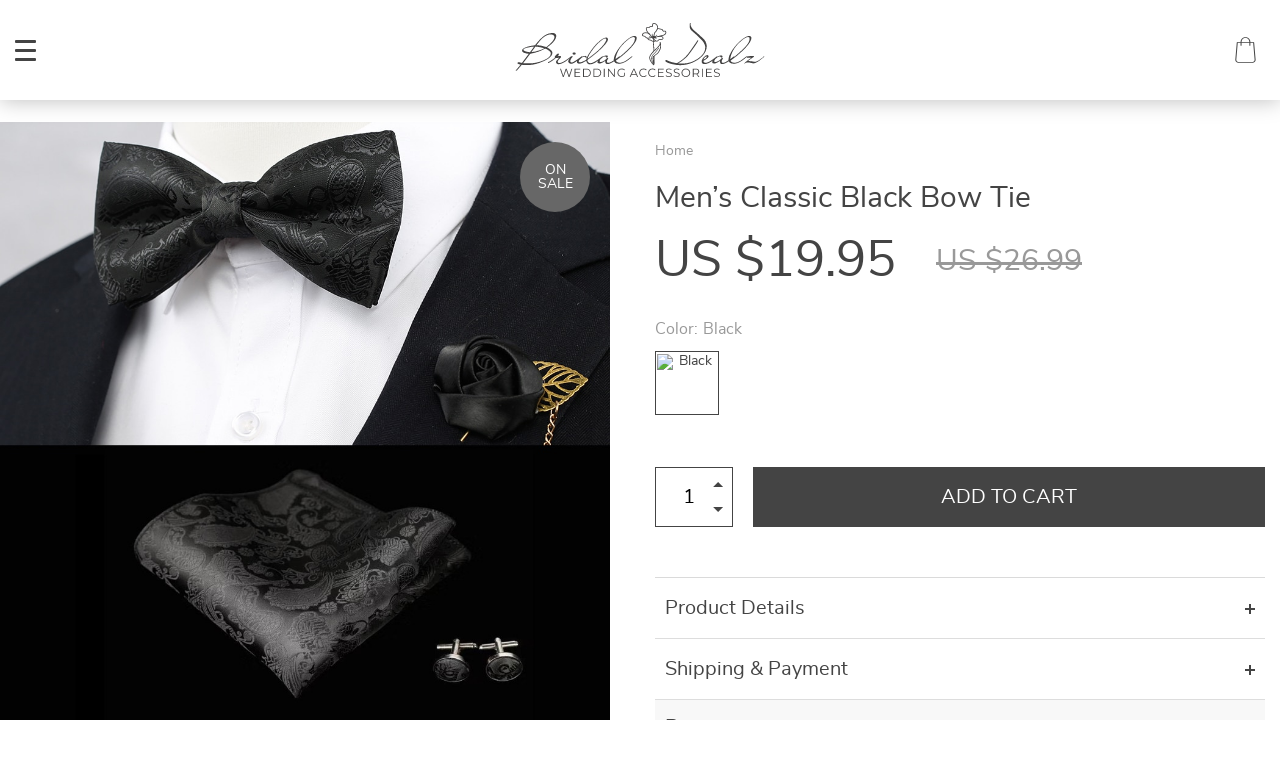

--- FILE ---
content_type: text/html; charset=UTF-8
request_url: https://bridaldealz.com/mens-classic-black-bow-tie/
body_size: 89721
content:
<!doctype html>
<html lang="en-US" class="no-js" xmlns="http://www.w3.org/1999/html">
<head>
    <link rel="shortcut icon" href="//bridaldealz.com/wp-content/uploads/2021/08/favicon-2.png"/>
    <meta charset="UTF-8">
    <meta name="viewport" content="width=device-width, initial-scale=1.0,minimum-scale=1.0, maximum-scale=1.0, user-scalable=no, shrink-to-fit=no">

    <title>Men's Classic Black Bow Tie</title>
            <meta name="description" content="Buy Men's Classic Black Bow Tie at bridaldealz.com! Free shipping to 185 countries. 45 days money back guarantee."/>
            <meta name="keywords" content="Men's Classic Black Bow Tie, buy Men's Classic Black Bow Tie, Men's, Classic, Black, Bow, Tie"/>
            <meta property="og:title" content="Men's Classic Black Bow Tie" />
            <meta property="og:description" content="Buy Men's Classic Black Bow Tie at bridaldealz.com! Free shipping to 185 countries. 45 days money back guarantee." />
            <meta property="og:image" content="https://bridaldealz.com/wp-content/uploads/2022/09/3428-7b56bad07ef0b2b604122c0f2afd6551.jpg" />
            <meta property="og:type" content="product" />
                <meta name='robots' content='max-image-preview:large' />
<link rel="alternate" type="application/rss+xml" title="Bridal Dealz &raquo; Men&#8217;s Classic Black Bow Tie Comments Feed" href="https://bridaldealz.com/mens-classic-black-bow-tie/feed/" />
<link rel='stylesheet' id='vnc2_allstyle-css' href='https://bridaldealz.com/wp-content/themes/dali/assets/css/allstyle.css?ver=1.7.1' type='text/css' media='all' />
<link rel='stylesheet' id='adstm-css' href='https://bridaldealz.com/wp-content/themes/dali/style.css?ver=1.7.1' type='text/css' media='all' />
<link rel="https://api.w.org/" href="https://bridaldealz.com/wp-json/" /><link rel="EditURI" type="application/rsd+xml" title="RSD" href="https://bridaldealz.com/xmlrpc.php?rsd" />
<link rel="wlwmanifest" type="application/wlwmanifest+xml" href="https://bridaldealz.com/wp-includes/wlwmanifest.xml" />
<meta name="generator" content="WordPress 6.1.9" />
<link rel="canonical" href="https://bridaldealz.com/mens-classic-black-bow-tie/" />
<link rel='shortlink' href='https://bridaldealz.com/?p=3428' />
<link rel="alternate" type="application/json+oembed" href="https://bridaldealz.com/wp-json/oembed/1.0/embed?url=https%3A%2F%2Fbridaldealz.com%2Fmens-classic-black-bow-tie%2F" />
<link rel="alternate" type="text/xml+oembed" href="https://bridaldealz.com/wp-json/oembed/1.0/embed?url=https%3A%2F%2Fbridaldealz.com%2Fmens-classic-black-bow-tie%2F&#038;format=xml" />
    <style>
            </style>

    <!-- Global site tag (gtag.js) - Google Analytics -->
<script async src="https://www.googletagmanager.com/gtag/js?id=UA-205371913-1"></script>
<script>
  window.dataLayer = window.dataLayer || [];
  function gtag(){dataLayer.push(arguments);}
  gtag('js', new Date());

  gtag('config', 'UA-205371913-1');
</script>
        <link rel="preload" href="https://bridaldealz.com/wp-content/themes/dali/webfonts/nunitosans400.woff" as="font" type="font/woff" crossorigin>
    <link rel="preload" href="https://bridaldealz.com/wp-content/themes/dali/webfonts/nunitosans600.woff" as="font" type="font/woff" crossorigin>
    <link rel="preload" href="https://bridaldealz.com/wp-content/themes/dali/webfonts/nunitosans700.woff" as="font" type="font/woff" crossorigin>
    <script>
        ajaxurl = 'https://bridaldealz.com/wp-admin/admin-ajax.php';
    </script>
        </head>
<body class="product-template-default single single-product postid-3428 dali js-items-lazy-load header1 js-show-pre-selected-variation ">



<script type="application/ld+json">
    {"@context":"https:\/\/schema.org\/","@type":"Organization","name":"bridaldealz.com","url":"bridaldealz.com","logo":"\"\/\/bridaldealz.com\/wp-content\/uploads\/2021\/08\/Logoheader_2.svg\"","contactPoint":{"@type":"ContactPoint","contactType":"customer support","email":"support@bridaldealz.com","url":"bridaldealz.com"},"sameAs":["https:\/\/www.facebook.com\/Bridal-Dealz-144127374450041\/","https:\/\/www.youtube.com\/channel\/UCFNuct924hTyuxcL8xbVtBQ"]}</script>

<script type="application/ld+json">
    {"@context":"https:\/\/schema.org\/","@type":"WebSite","url":"bridaldealz.com","potentialAction":{"@type":"SearchAction","target":"bridaldealz.com\/?s={s}","query-input":"required name=s"}}</script>
<div class="main_inner">
    <style rel="stylesheet">

            .mainowl .galpager_cont span.active:before{transition: all 5s linear;}
            .prime_good .galpager_cont span.active:before{transition: all 5s linear;}
        .benpic path{fill:#444;stroke:#444;}
    /*.pager a,.pager>span,.pager li span{color:#444!important;}*/
    .pager li.active a,.pager li.active span{
        color:#444!important;
        border-color:#444!important;}
    .whitesocs.socs i{color:#444!important}
    .whitesocs.socs a:hover i {opacity:0.7;}
    .subitem-nav li .active {color: #444;}
    .subitem-nav li .active:after {background: #444;}
    .mainnav ul li:hover>a,.mainnav ul li:active>a{background:#444;}
    .size_chart_table tr+tr:hover{background: #444!important; }
        .stars .star:before,.stars_set .star:before{color:#444!important;}
        div.cart .btn{background-color:#444!important;
        border-color:#444!important;}
        div.cart .btn:hover{background-color:#676767!important;
        border-color:#676767!important;}
        .btn.btn-primary{background-color:#444!important;
        border-color:#444!important;}
        .btn.btn-primary:hover{background-color:#676767!important;
        border-color:#676767!important;}
            .btn-white,.submit-review,.attach_files{color:#444!important;
            border-color:#444!important;}
        input[type="submit"],button[type="submit"]:not(.btn-white),.btn-black{background-color:#444!important;
            border-color:#444!important;
            color:#fff!important;
        }
        .btn-white:hover,.submit-review:hover,.attach_files:hover{color:#676767!important;
        border-color:#676767!important;}
    input[type="submit"]:hover,button[type="submit"]:not(.btn-white):hover,.btn-black:hover{background-color:#676767!important;
        border-color:#676767!important;
        color:#fff!important;
    }
        .price .sale,.wrap-meta .newprice,.singlecartplateT .total-price,.ads-search-product .price{color:#444;}
        .sale_badge{background:rgb(103, 103, 103)!important;}
        #addToCart{background-color:#444!important;border-color:#444!important;}
        #addToCart:hover{background-color:#676767!important;border-color:#676767!important;}
        .fixed_header .carticons i,.fixed_header .carticons span,body:not(.home) .carticons i,body:not(.home) .carticons span{color:#444;}
        .carticons:hover i,.carticons:hover span{color:#676767!important;}
            .bgr_block.fullscreen_block a{color:#fff!important;}
        .bgr_block.fullscreen_block a span{color:#fff!important;}
    .bgr_block.fullscreen_block a span.tiny_border:before{background:#fff!important;}
        .bgr_block.fullscreen_block a span:hover{color:#fff!important;}
    .bgr_block.fullscreen_block a span.tiny_border:hover:before{background:#fff!important;}
            .footer{background:#222!important;}
        .footer{color:#fff!important;}
    .footone h5:after,.footone h5:before{background:#fff!important;}
        .footer a{color:#fff!important;}
        .copyright{color:#dadada!important;}
            .prime_block .prime_block_header h2 {
            font-size: 70px!important;
        }
        @media (max-width: 767px){
        .prime_block .prime_block_header h2 {
            font-size: 40px!important;
        }
    }
            .mainowl .prime_block .prime_block_cta{font-size: 30px!important;}
        @media (max-width: 767px){
        .mainowl .prime_block .prime_block_cta{font-size: 30px!important;}
    }
        .prime_block_cta a{color:#fff!important;}
    .prime_block_cta a.tiny_border:before{background:#fff!important;}
        .prime_block_cta a:hover{color:#fff!important;}
    .prime_block_cta a.tiny_border:hover:before{background:#fff!important;}
    @media(min-width:1024px){
                     .scene0 {background: url(//bridaldealz.com/wp-content/uploads/2021/08/Slide-1.jpg) no-repeat center center transparent;background-size:cover;}
                }
                @media(max-width:1023px){
                     .scene0 {background: url(//bridaldealz.com/wp-content/uploads/2021/08/Mobile_banner_1-1.jpg) no-repeat center center transparent;background-size:cover;}
                }@media(min-width:1024px){
                    .tt_inited .loaded .scene1 {background: url(//bridaldealz.com/wp-content/uploads/2021/08/Slide-2.jpg) no-repeat center center transparent;background-size:cover;}
                }
                @media(max-width:1023px){
                    .tt_inited .loaded .scene1 {background: url(//bridaldealz.com/wp-content/uploads/2021/08/Mobile_banner_2-1.jpg) no-repeat center center transparent;background-size:cover;}
                }@media(min-width:1024px){
                    .tt_inited .loaded .scene2 {background: url(//bridaldealz.com/wp-content/uploads/2021/08/Slide-3.jpg) no-repeat center center transparent;background-size:cover;}
                }
                @media(max-width:1023px){
                    .tt_inited .loaded .scene2 {background: url(//bridaldealz.com/wp-content/uploads/2021/08/Mobile_banner_3-1.jpg) no-repeat center center transparent;background-size:cover;}
                }        @media (max-width:767px) {
            .main_catalog .item-sp:nth-child(n+4) {display: none;}
        }
                @media (max-width:767px) {
                .main_parr{background: url(//bridaldealz.com/wp-content/uploads/2021/08/Back.jpg) no-repeat scroll center center transparent;}
            }
            @media (min-width:768px) {
                .main_parr{background: url(//bridaldealz.com/wp-content/uploads/2021/08/Back.jpg) no-repeat fixed center center transparent;}
            }
        

</style>
    <div class="header_cont">
        <div class="container">
            <div class="upheader">
                <a class="img_link to_search" href="#">
                    <i class="icon-scope"></i>
                </a>
                                <div class="currency_chooser">
                    
    <div class="ttdropdown dropdown_currency" >
        <span class="ttdropdown-toggle load_currency" ajax_update="currency"></span>
        <ul class="ttdropdown-menu load_currency_target" role="menu"></ul>
    </div>

                    </div>
                                    <div class="cart">
        <a class="img_link carticons" href="https://bridaldealz.com/cart">
            <i class="icon-shopping-bag"></i>
            <i class="icon-shopping-bag-1"></i>
            <span style="display:none" class="count_item" data-cart="quantity"></span>
        </a>
    </div>
    
	            </div>
            <div class="logo logo_center">
                <a href="https://bridaldealz.com"><img src="//bridaldealz.com/wp-content/uploads/2021/08/Logoheader_1.svg" alt=""/><img src="//bridaldealz.com/wp-content/uploads/2021/08/Logoheader_2.svg" alt=""/></a>
            </div>
            <div class="fixed_burger">
                <i></i>
                <i></i>
                <i></i>
            </div>
            <div class="mainmenu_cont">
                <div class="mainmenu">
                    <ul><li id="menu-item-44" class="menu-item menu-item-type-taxonomy menu-item-object-product_cat menu-item-44"><a href="https://bridaldealz.com/best-sellers/">Best Sellers</a><div class='product-item item-sp' data-post_id="598" data-currency="USD" data-_price="128.00" data-_price_nc="128.00" data-stock="15984" data-_salePrice="99.00" data-_salePrice_nc="99.00" data-price="US $128.00" data-salePrice="US $99.00" data-variation_default="lowest_price" >
				<a href='https://bridaldealz.com/luxury-crystal-wedding-bracelet-for-women/'>
					<div class='thumb'>
						<div class='thumb-box'><div class='thumb-wrap'>            <img data-src="https://bridaldealz.com/wp-content/uploads/2021/08/598-1245091e3d31e6dc1409329efd606b98-640x640.jpg?10000">
        </div> </div>
					</div>
					<h4 itemprop='name'>Luxury Crystal Wedding Bracelet for Women</h4>
					<div class="sale_badge">on sale</div>
					<div class='price_stars_cont'>
                        <div class='price'>
                            <span class='sale js-salePrice'></span><small class='old js-price'></small>
                        </div>
					</div>
				</a>
		</div><div class='product-item item-sp' data-post_id="87" data-currency="USD" data-_price="57.00" data-_price_nc="57.00" data-stock="123876" data-_salePrice="39.00" data-_salePrice_nc="39.00" data-price="US $57.00" data-salePrice="US $39.00" data-variation_default="lowest_price" >
				<a href='https://bridaldealz.com/satin-wedding-robe/'>
					<div class='thumb'>
						<div class='thumb-box'><div class='thumb-wrap'>            <img data-src="https://ae01.alicdn.com/kf/H3ac73db2ca31453f85ef9fbfc26b3745K/new-bride-bridesmaid-robe-with-white-black-letters-mother-sister-of-the-bride-wedding-gift-bathrobe.jpg_640x640q80.jpg.webp?10000">
        </div> </div>
					</div>
					<h4 itemprop='name'>Satin Wedding Robe</h4>
					<div class="sale_badge">on sale</div>
					<div class='price_stars_cont'>
                        <div class='price'>
                            <span class='sale js-salePrice'></span><small class='old js-price'></small>
                        </div>
					</div>
				</a>
		</div></li><li id="menu-item-47" class="menu-item menu-item-type-taxonomy menu-item-object-product_cat menu-item-47"><a href="https://bridaldealz.com/new-arrivals/">New Arrivals</a><div class='product-item item-sp' data-post_id="3031" data-currency="USD" data-_price="55.00" data-_price_nc="55.00" data-stock="5345" data-_salePrice="33.00" data-_salePrice_nc="33.00" data-price="US $55.00" data-salePrice="US $33.00" data-variation_default="lowest_price" >
				<a href='https://bridaldealz.com/mens-luxury-evening-shoes/'>
					<div class='thumb'>
						<div class='thumb-box'><div class='thumb-wrap'>            <img data-src="https://bridaldealz.com/wp-content/uploads/2021/08/3031-6081cba87079c3185a5c104315517df2-640x640.jpeg?10000">
        </div> </div>
					</div>
					<h4 itemprop='name'>Men&#39;s Luxury Evening Shoes</h4>
					<div class="sale_badge">on sale</div>
					<div class='price_stars_cont'>
                        <div class='price'>
                            <span class='sale js-salePrice'></span><small class='old js-price'></small>
                        </div>
					</div>
				</a>
		</div><div class='product-item item-sp' data-post_id="2794" data-currency="USD" data-_price="47.46" data-_price_nc="47.46" data-stock="1424" data-_salePrice="28.48" data-_salePrice_nc="28.48" data-price="US $47.46" data-salePrice="US $28.48" data-variation_default="lowest_price" >
				<a href='https://bridaldealz.com/womens-thin-bridal-lingerie-2-pcs-set/'>
					<div class='thumb'>
						<div class='thumb-box'><div class='thumb-wrap'>            <img data-src="https://bridaldealz.com/wp-content/uploads/2021/08/2794-47c544fde507ab6254e302a6a9584eff-640x640.jpg?10000">
        </div> </div>
					</div>
					<h4 itemprop='name'>Women’s Thin Bridal Lingerie 2 pcs Set</h4>
					<div class="sale_badge">on sale</div>
					<div class='price_stars_cont'>
                        <div class='price'>
                            <span class='sale js-salePrice'></span><small class='old js-price'></small>
                        </div>
					</div>
				</a>
		</div></li><li id="menu-item-60" class="menu-item menu-item-type-taxonomy menu-item-object-product_cat menu-item-60"><a href="https://bridaldealz.com/wedding-decorations/">Wedding Decorations</a><div class='product-item item-sp' data-post_id="1493" data-currency="USD" data-_price="56.00" data-_price_nc="56.00" data-stock="20979" data-_salePrice="36.00" data-_salePrice_nc="36.00" data-price="US $56.00" data-salePrice="US $36.00" data-variation_default="lowest_price" >
				<a href='https://bridaldealz.com/set-of-25-artificial-foam-roses/'>
					<div class='thumb'>
						<div class='thumb-box'><div class='thumb-wrap'>            <img data-src="https://bridaldealz.com/wp-content/uploads/2021/08/1493-a9a3cdbed50bd3b0d0200703bd2bcdc9-640x640.jpg?10000">
        </div> </div>
					</div>
					<h4 itemprop='name'>Set of 25 Artificial Foam Roses</h4>
					<div class="sale_badge">on sale</div>
					<div class='price_stars_cont'>
                        <div class='price'>
                            <span class='sale js-salePrice'></span><small class='old js-price'></small>
                        </div>
					</div>
				</a>
		</div><div class='product-item item-sp' data-post_id="1495" data-currency="USD" data-_price="199.00" data-_price_nc="199.00" data-stock="4995" data-_salePrice="59.00" data-_salePrice_nc="59.00" data-price="US $199.00" data-salePrice="US $59.00" data-variation_default="lowest_price" >
				<a href='https://bridaldealz.com/simple-balloon-garland-and-table-for-wedding-party/'>
					<div class='thumb'>
						<div class='thumb-box'><div class='thumb-wrap'>            <img data-src="https://bridaldealz.com/wp-content/uploads/2021/08/1495-50e8a7f85155c5450dcd94a3c2097224-640x640.jpg?10000">
        </div> </div>
					</div>
					<h4 itemprop='name'>Simple Balloon Garland and Table for Wedding Party</h4>
					<div class="sale_badge">on sale</div>
					<div class='price_stars_cont'>
                        <div class='price'>
                            <span class='sale js-salePrice'></span><small class='old js-price'></small>
                        </div>
					</div>
				</a>
		</div></li><li id="menu-item-61" class="menu-item menu-item-type-taxonomy menu-item-object-product_cat menu-item-61"><a href="https://bridaldealz.com/wedding-dresses/">Wedding Dresses</a><div class='product-item item-sp' data-post_id="82" data-currency="USD" data-_price="2349.00" data-_price_nc="2349.00" data-stock="33966" data-_salePrice="1790.00" data-_salePrice_nc="1790.00" data-price="US $2 349.00" data-salePrice="US $1 790.00" data-variation_default="lowest_price" >
				<a href='https://bridaldealz.com/sparkly-lace-wedding-dress/'>
					<div class='thumb'>
						<div class='thumb-box'><div class='thumb-wrap'>            <img data-src="https://ae01.alicdn.com/kf/H2ed52c2a01c14180aa4f9b2ff2baaf4bL/Sparkly-Lace-Wedding-Dress-Mermaid-Illusion-Bodice-vestido-de-noiva-Long-Sleeve-Sheer-Neck-Appliques-Bridal.jpg_640x640q80.jpg.webp?10000">
        </div> </div>
					</div>
					<h4 itemprop='name'>Sparkly Lace Wedding Dress</h4>
					<div class="sale_badge">on sale</div>
					<div class='price_stars_cont'>
                        <div class='price'>
                            <span class='sale js-salePrice'></span><small class='old js-price'></small>
                        </div>
					</div>
				</a>
		</div><div class='product-item item-sp' data-post_id="2606" data-currency="USD" data-_price="2499.00" data-_price_nc="2499.00" data-stock="66933" data-_salePrice="1999.00" data-_salePrice_nc="1999.00" data-price="US $2 499.00" data-salePrice="US $1 999.00" data-variation_default="lowest_price" >
				<a href='https://bridaldealz.com/long-lace-wedding-dress/'>
					<div class='thumb'>
						<div class='thumb-box'><div class='thumb-wrap'>            <img data-src="https://bridaldealz.com/wp-content/uploads/2021/08/2606-64194aa289a42ca2fd090942933c6e3e-640x640.jpeg?10000">
        </div> </div>
					</div>
					<h4 itemprop='name'>Long Lace Wedding Dress</h4>
					<div class="sale_badge">on sale</div>
					<div class='price_stars_cont'>
                        <div class='price'>
                            <span class='sale js-salePrice'></span><small class='old js-price'></small>
                        </div>
					</div>
				</a>
		</div></li><li id="menu-item-45" class="menu-item menu-item-type-taxonomy menu-item-object-product_cat menu-item-45"><a href="https://bridaldealz.com/bridesmaids-cocktail-evening-dresses/">Bridesmaids, Cocktail &#038; Evening Dresses</a><div class='product-item item-sp' data-post_id="2145" data-currency="USD" data-_price="269.00" data-_price_nc="269.00" data-stock="17982" data-_salePrice="239.00" data-_salePrice_nc="239.00" data-price="US $269.00" data-salePrice="US $239.00" data-variation_default="lowest_price" >
				<a href='https://bridaldealz.com/womens-off-shoulder-bodycon-mid-dress/'>
					<div class='thumb'>
						<div class='thumb-box'><div class='thumb-wrap'>            <img data-src="https://bridaldealz.com/wp-content/uploads/2021/08/2145-c9be91bea2df05b9f560f9b09ea04aef-640x640.jpg?10000">
        </div> </div>
					</div>
					<h4 itemprop='name'>Women&#39;s Off Shoulder Bodycon Mid Dress</h4>
					<div class="sale_badge">on sale</div>
					<div class='price_stars_cont'>
                        <div class='price'>
                            <span class='sale js-salePrice'></span><small class='old js-price'></small>
                        </div>
					</div>
				</a>
		</div><div class='product-item item-sp' data-post_id="96" data-currency="USD" data-_price="57.00" data-_price_nc="57.00" data-stock="58941" data-_salePrice="42.00" data-_salePrice_nc="42.00" data-price="US $57.00" data-salePrice="US $42.00" data-variation_default="lowest_price" >
				<a href='https://bridaldealz.com/bride-bridesmaids-wedding-robes/'>
					<div class='thumb'>
						<div class='thumb-box'><div class='thumb-wrap'>            <img data-src="https://bridaldealz.com/wp-content/uploads/2021/08/96-9605c2abb4a02271a4d58a055de8e6c4-640x640.jpg?10000">
        </div> </div>
					</div>
					<h4 itemprop='name'>Bride/ Bridesmaids Wedding Robes</h4>
					<div class="sale_badge">on sale</div>
					<div class='price_stars_cont'>
                        <div class='price'>
                            <span class='sale js-salePrice'></span><small class='old js-price'></small>
                        </div>
					</div>
				</a>
		</div></li><li id="menu-item-46" class="menu-item menu-item-type-taxonomy menu-item-object-product_cat menu-item-46"><a href="https://bridaldealz.com/men-tuxedos-suits/">Men Tuxedos &#038; Suits</a><div class='product-item item-sp' data-post_id="126" data-currency="USD" data-_price="0.00" data-_price_nc="0.00" data-stock="62824" data-_salePrice="202.50" data-_salePrice_nc="202.50" data-price="US $0.00" data-salePrice="US $202.50" data-variation_default="lowest_price" >
				<a href='https://bridaldealz.com/gentleman-style-wedding-suit-for-men/'>
					<div class='thumb'>
						<div class='thumb-box'><div class='thumb-wrap'>            <img data-src="https://bridaldealz.com/wp-content/uploads/2021/08/126-3902bcf7e3774e547120527d9535c048-640x640.jpg?10000">
        </div> </div>
					</div>
					<h4 itemprop='name'>Gentleman Style Wedding Suit for Men</h4>
					
					<div class='price_stars_cont'>
                        <div class='price'>
                            <span class='sale js-salePrice'></span>
                        </div>
					</div>
				</a>
		</div><div class='product-item item-sp' data-post_id="275" data-currency="USD" data-_price="160.32" data-_price_nc="160.32" data-stock="159890" data-_salePrice="81.77" data-_salePrice_nc="81.77" data-price="US $160.32" data-salePrice="US $81.77" data-variation_default="lowest_price" >
				<a href='https://bridaldealz.com/mens-solid-color-double-breasted-tuxedo-suit/'>
					<div class='thumb'>
						<div class='thumb-box'><div class='thumb-wrap'>            <img data-src="https://bridaldealz.com/wp-content/uploads/2021/08/275-8e977384e0d18b4f3ecf6f0cf0d8f4ea-640x640.jpg?10000">
        </div> </div>
					</div>
					<h4 itemprop='name'>Men&#39;s Solid Color Double Breasted Tuxedo Suit</h4>
					<div class="sale_badge">on sale</div>
					<div class='price_stars_cont'>
                        <div class='price'>
                            <span class='sale js-salePrice'></span><small class='old js-price'></small>
                        </div>
					</div>
				</a>
		</div></li><li id="menu-item-55" class="menu-item menu-item-type-taxonomy menu-item-object-product_cat menu-item-has-children menu-item-55"><a href="https://bridaldealz.com/wedding-accessories/">Wedding Accessories</a><div class='product-item item-sp' data-post_id="87" data-currency="USD" data-_price="57.00" data-_price_nc="57.00" data-stock="123876" data-_salePrice="39.00" data-_salePrice_nc="39.00" data-price="US $57.00" data-salePrice="US $39.00" data-variation_default="lowest_price" >
				<a href='https://bridaldealz.com/satin-wedding-robe/'>
					<div class='thumb'>
						<div class='thumb-box'><div class='thumb-wrap'>            <img data-src="https://ae01.alicdn.com/kf/H3ac73db2ca31453f85ef9fbfc26b3745K/new-bride-bridesmaid-robe-with-white-black-letters-mother-sister-of-the-bride-wedding-gift-bathrobe.jpg_640x640q80.jpg.webp?10000">
        </div> </div>
					</div>
					<h4 itemprop='name'>Satin Wedding Robe</h4>
					<div class="sale_badge">on sale</div>
					<div class='price_stars_cont'>
                        <div class='price'>
                            <span class='sale js-salePrice'></span><small class='old js-price'></small>
                        </div>
					</div>
				</a>
		</div><div class='product-item item-sp' data-post_id="1415" data-currency="USD" data-_price="0.00" data-_price_nc="0.00" data-stock="51757" data-_salePrice="21.48" data-_salePrice_nc="21.48" data-price="US $0.00" data-salePrice="US $21.48" data-variation_default="lowest_price" >
				<a href='https://bridaldealz.com/elegant-wedding-satin-veils/'>
					<div class='thumb'>
						<div class='thumb-box'><div class='thumb-wrap'>            <img data-src="https://bridaldealz.com/wp-content/uploads/2021/08/1415-140b6a7acb405a6ec9fa162a5d98e058-640x640.jpg?10000">
        </div> </div>
					</div>
					<h4 itemprop='name'>Elegant Wedding Satin Veils</h4>
					
					<div class='price_stars_cont'>
                        <div class='price'>
                            <span class='sale js-salePrice'></span>
                        </div>
					</div>
				</a>
		</div><ul>	<li id="menu-item-58" class="menu-item menu-item-type-taxonomy menu-item-object-product_cat menu-item-58"><a href="https://bridaldealz.com/bridal-veils/">Bridal Veils</a></li>	<li id="menu-item-56" class="menu-item menu-item-type-taxonomy menu-item-object-product_cat menu-item-56"><a href="https://bridaldealz.com/bridal-gloves/">Bridal Gloves</a></li>	<li id="menu-item-57" class="menu-item menu-item-type-taxonomy menu-item-object-product_cat menu-item-57"><a href="https://bridaldealz.com/bridal-headwear/">Bridal Headwear</a></li>	<li id="menu-item-59" class="menu-item menu-item-type-taxonomy menu-item-object-product_cat menu-item-59"><a href="https://bridaldealz.com/other-accessories/">Other Accessories</a></li></ul></li><li id="menu-item-63" class="menu-item menu-item-type-taxonomy menu-item-object-product_cat menu-item-63"><a href="https://bridaldealz.com/wedding-intimates-hosiery/">Wedding Intimates &#038; Hosiery</a><div class='product-item item-sp' data-post_id="2787" data-currency="USD" data-_price="46.56" data-_price_nc="46.56" data-stock="1124" data-_salePrice="27.94" data-_salePrice_nc="27.94" data-price="US $46.56" data-salePrice="US $27.94" data-variation_default="lowest_price" >
				<a href='https://bridaldealz.com/womens-erotic-bridal-lingerie-set/'>
					<div class='thumb'>
						<div class='thumb-box'><div class='thumb-wrap'>            <img data-src="https://bridaldealz.com/wp-content/uploads/2021/08/2787-57b2b0472ebddea44e02e1952a7f1cd9-640x640.jpg?10000">
        </div> </div>
					</div>
					<h4 itemprop='name'>Women’s Erotic Bridal Lingerie Set</h4>
					<div class="sale_badge">on sale</div>
					<div class='price_stars_cont'>
                        <div class='price'>
                            <span class='sale js-salePrice'></span><small class='old js-price'></small>
                        </div>
					</div>
				</a>
		</div><div class='product-item item-sp' data-post_id="2790" data-currency="USD" data-_price="63.28" data-_price_nc="63.28" data-stock="1405" data-_salePrice="31.64" data-_salePrice_nc="31.64" data-price="US $63.28" data-salePrice="US $31.64" data-variation_default="lowest_price" >
				<a href='https://bridaldealz.com/womens-sexy-thick-cotton-bridal-lingerie-2-pcs-set/'>
					<div class='thumb'>
						<div class='thumb-box'><div class='thumb-wrap'>            <img data-src="https://bridaldealz.com/wp-content/uploads/2021/08/2790-b886d4fda02a934b3ae19b4aa1dfaa0e-640x640.jpeg?10000">
        </div> </div>
					</div>
					<h4 itemprop='name'>Women’s Sexy Thick Cotton Bridal Lingerie 2 pcs Set</h4>
					<div class="sale_badge">on sale</div>
					<div class='price_stars_cont'>
                        <div class='price'>
                            <span class='sale js-salePrice'></span><small class='old js-price'></small>
                        </div>
					</div>
				</a>
		</div></li><li id="menu-item-48" class="menu-item menu-item-type-taxonomy menu-item-object-product_cat menu-item-has-children menu-item-48"><a href="https://bridaldealz.com/wedding-engagement-jewelry/">Wedding &#038; Engagement Jewelry</a><div class='product-item item-sp' data-post_id="598" data-currency="USD" data-_price="128.00" data-_price_nc="128.00" data-stock="15984" data-_salePrice="99.00" data-_salePrice_nc="99.00" data-price="US $128.00" data-salePrice="US $99.00" data-variation_default="lowest_price" >
				<a href='https://bridaldealz.com/luxury-crystal-wedding-bracelet-for-women/'>
					<div class='thumb'>
						<div class='thumb-box'><div class='thumb-wrap'>            <img data-src="https://bridaldealz.com/wp-content/uploads/2021/08/598-1245091e3d31e6dc1409329efd606b98-640x640.jpg?10000">
        </div> </div>
					</div>
					<h4 itemprop='name'>Luxury Crystal Wedding Bracelet for Women</h4>
					<div class="sale_badge">on sale</div>
					<div class='price_stars_cont'>
                        <div class='price'>
                            <span class='sale js-salePrice'></span><small class='old js-price'></small>
                        </div>
					</div>
				</a>
		</div><div class='product-item item-sp' data-post_id="314" data-currency="USD" data-_price="170.00" data-_price_nc="170.00" data-stock="2997" data-_salePrice="130.00" data-_salePrice_nc="130.00" data-price="US $170.00" data-salePrice="US $130.00" data-variation_default="lowest_price" >
				<a href='https://bridaldealz.com/crystal-bridal-jewelry-set/'>
					<div class='thumb'>
						<div class='thumb-box'><div class='thumb-wrap'>            <img data-src="https://bridaldealz.com/wp-content/uploads/2021/08/314-9af12a6ecca56b4e80918d06ca07bdd3-640x640.jpeg?10000">
        </div> </div>
					</div>
					<h4 itemprop='name'>Crystal Bridal Jewelry Set</h4>
					<div class="sale_badge">on sale</div>
					<div class='price_stars_cont'>
                        <div class='price'>
                            <span class='sale js-salePrice'></span><small class='old js-price'></small>
                        </div>
					</div>
				</a>
		</div><ul>	<li id="menu-item-49" class="menu-item menu-item-type-taxonomy menu-item-object-product_cat menu-item-49"><a href="https://bridaldealz.com/bridal-jewelry-sets/">Bridal Jewelry Sets</a></li>	<li id="menu-item-50" class="menu-item menu-item-type-taxonomy menu-item-object-product_cat menu-item-50"><a href="https://bridaldealz.com/engagement-rings/">Engagement Rings</a></li>	<li id="menu-item-51" class="menu-item menu-item-type-taxonomy menu-item-object-product_cat menu-item-51"><a href="https://bridaldealz.com/wedding-bands/">Wedding Bands</a></li>	<li id="menu-item-54" class="menu-item menu-item-type-taxonomy menu-item-object-product_cat menu-item-54"><a href="https://bridaldealz.com/wedding-necklaces/">Wedding Necklaces</a></li>	<li id="menu-item-53" class="menu-item menu-item-type-taxonomy menu-item-object-product_cat menu-item-53"><a href="https://bridaldealz.com/wedding-earrings/">Wedding Earrings</a></li>	<li id="menu-item-52" class="menu-item menu-item-type-taxonomy menu-item-object-product_cat menu-item-52"><a href="https://bridaldealz.com/wedding-bracelets/">Wedding Bracelets</a></li></ul></li><li id="menu-item-62" class="menu-item menu-item-type-taxonomy menu-item-object-product_cat menu-item-62"><a href="https://bridaldealz.com/wedding-hair-accessories/">Wedding Hair Accessories</a><div class='product-item item-sp' data-post_id="2153" data-currency="USD" data-_price="145.00" data-_price_nc="145.00" data-stock="5994" data-_salePrice="79.00" data-_salePrice_nc="79.00" data-price="US $145.00" data-salePrice="US $79.00" data-variation_default="lowest_price" >
				<a href='https://bridaldealz.com/golden-wedding-hair-jewelry/'>
					<div class='thumb'>
						<div class='thumb-box'><div class='thumb-wrap'>            <img data-src="https://bridaldealz.com/wp-content/uploads/2021/08/2153-d83896b72236b55af527ba97b9f27293-640x640.jpeg?10000">
        </div> </div>
					</div>
					<h4 itemprop='name'>Golden Wedding Hair Jewelry</h4>
					<div class="sale_badge">on sale</div>
					<div class='price_stars_cont'>
                        <div class='price'>
                            <span class='sale js-salePrice'></span><small class='old js-price'></small>
                        </div>
					</div>
				</a>
		</div><div class='product-item item-sp' data-post_id="2158" data-currency="USD" data-_price="0.00" data-_price_nc="0.00" data-stock="12638" data-_salePrice="13.95" data-_salePrice_nc="13.95" data-price="US $0.00" data-salePrice="US $13.95" data-variation_default="lowest_price" >
				<a href='https://bridaldealz.com/fashion-wedding-pearls-hair-accessories-for-women/'>
					<div class='thumb'>
						<div class='thumb-box'><div class='thumb-wrap'>            <img data-src="https://bridaldealz.com/wp-content/uploads/2021/08/2158-10ffbea8f1f0366077e7985108fd015e-640x640.jpg?10000">
        </div> </div>
					</div>
					<h4 itemprop='name'>Fashion Wedding Pearls Hair Accessories for Women</h4>
					
					<div class='price_stars_cont'>
                        <div class='price'>
                            <span class='sale js-salePrice'></span>
                        </div>
					</div>
				</a>
		</div></li><li id="menu-item-64" class="menu-item menu-item-type-taxonomy menu-item-object-product_cat menu-item-64"><a href="https://bridaldealz.com/wedding-shoes/">Wedding Shoes</a><div class='product-item item-sp' data-post_id="86" data-currency="USD" data-_price="98.72" data-_price_nc="98.72" data-stock="51953" data-_salePrice="48.38" data-_salePrice_nc="48.38" data-price="US $98.72" data-salePrice="US $48.38" data-variation_default="lowest_price" >
				<a href='https://bridaldealz.com/mens-luxury-groom-shoes/'>
					<div class='thumb'>
						<div class='thumb-box'><div class='thumb-wrap'>            <img data-src="https://bridaldealz.com/wp-content/uploads/2021/08/86-e7c831-640x640.jpeg?10000">
        </div> </div>
					</div>
					<h4 itemprop='name'>Men&#8217;s Luxury Groom Shoes</h4>
					<div class="sale_badge">on sale</div>
					<div class='price_stars_cont'>
                        <div class='price'>
                            <span class='sale js-salePrice'></span><small class='old js-price'></small>
                        </div>
					</div>
				</a>
		</div><div class='product-item item-sp' data-post_id="3031" data-currency="USD" data-_price="55.00" data-_price_nc="55.00" data-stock="5345" data-_salePrice="33.00" data-_salePrice_nc="33.00" data-price="US $55.00" data-salePrice="US $33.00" data-variation_default="lowest_price" >
				<a href='https://bridaldealz.com/mens-luxury-evening-shoes/'>
					<div class='thumb'>
						<div class='thumb-box'><div class='thumb-wrap'>            <img data-src="https://bridaldealz.com/wp-content/uploads/2021/08/3031-6081cba87079c3185a5c104315517df2-640x640.jpeg?10000">
        </div> </div>
					</div>
					<h4 itemprop='name'>Men&#39;s Luxury Evening Shoes</h4>
					<div class="sale_badge">on sale</div>
					<div class='price_stars_cont'>
                        <div class='price'>
                            <span class='sale js-salePrice'></span><small class='old js-price'></small>
                        </div>
					</div>
				</a>
		</div></li></ul>                </div>
            </div>
            <div class="mainmenu_adap_cont" data-all="All">
                <div class="to_search">
                    <i class="icon-scope"></i> <span>Search</span>
                </div>
                <div class="mainmenu_adap"></div>
                <span class="back_menu_level"></span>
                <span class="close_adap_menu ani_cross"></span>
                <div class="adap_menu_footer"></div>
            </div>
        </div>
    </div>
    <div class="postheader"></div>


    
<script type="application/ld+json">
    {"@context":"https:\/\/schema.org\/","@type":"Product","name":"Men&#8217;s Classic Black Bow Tie","image":"https:\/\/bridaldealz.com\/wp-content\/uploads\/2022\/09\/3428-2488f04061ef4216ac0edbc736c87715.jpg","description":"Buy Men's Classic Black Bow Tie at bridaldealz.com! Free shipping to 185 countries. 45 days money back guarantee.","sku":"14:193","category":"","mpn":"3428","brand":{"@type":"Organization","name":"bridaldealz.com"},"offers":[{"@type":"Offer","url":"https:\/\/bridaldealz.com\/mens-classic-black-bow-tie\/?sku=14:193","priceCurrency":"USD","price":"19.95","priceValidUntil":"2026-02-20","name":"Men&#8217;s Classic Black Bow Tie","availability":"https:\/\/schema.org\/InStock","itemCondition":"https:\/\/schema.org\/NewCondition"}]}</script>

<script type="application/ld+json">
    {"@context":"https:\/\/schema.org\/","@type":"CreativeWork","keywords":"Men's Classic Black Bow Tie, buy Men's Classic Black Bow Tie, Men's, Classic, Black, Bow, Tie"}</script>




    <div class="single_cont" data-id="3428"
                    data-mediaimg="https://bridaldealz.com/wp-content/uploads/2022/09/3428-2488f04061ef4216ac0edbc736c87715.jpg"
            >

                <div class="img_scroller">
            <div>
                <span><img data-src-desctop="https://bridaldealz.com/wp-content/uploads/2022/09/3428-2488f04061ef4216ac0edbc736c87715.jpg?1000" class="imgheightfix" alt="" title="3428-2488f04061ef4216ac0edbc736c87715.jpg" /></span><meta itemprop="image" content="https://bridaldealz.com/wp-content/uploads/2022/09/3428-2488f04061ef4216ac0edbc736c87715.jpg"/><span><img data-src-desctop="https://bridaldealz.com/wp-content/uploads/2022/09/3428-0bf9c2b7c49d6e4014595d46a9f40a3d.jpg?1000" class="imgheightfix" alt="" title="3428-0bf9c2b7c49d6e4014595d46a9f40a3d.jpg" /></span><meta itemprop="image" content="https://bridaldealz.com/wp-content/uploads/2022/09/3428-0bf9c2b7c49d6e4014595d46a9f40a3d.jpg"/><span><img data-src-desctop="https://bridaldealz.com/wp-content/uploads/2022/09/3428-86ab79a061e5cc30ac54a109181363f6.jpg?1000" class="imgheightfix" alt="" title="3428-86ab79a061e5cc30ac54a109181363f6.jpg" /></span><meta itemprop="image" content="https://bridaldealz.com/wp-content/uploads/2022/09/3428-86ab79a061e5cc30ac54a109181363f6.jpg"/><span><img data-src-desctop="https://bridaldealz.com/wp-content/uploads/2022/09/3428-6726109c487b05134e70f1dac89b5019.jpg?1000" class="imgheightfix" alt="" title="3428-6726109c487b05134e70f1dac89b5019.jpg" /></span><meta itemprop="image" content="https://bridaldealz.com/wp-content/uploads/2022/09/3428-6726109c487b05134e70f1dac89b5019.jpg"/><span><img data-src-desctop="https://bridaldealz.com/wp-content/uploads/2022/09/3428-3a63e0e8af1a695a413447459145e387.jpg?1000" class="imgheightfix" alt="" title="3428-3a63e0e8af1a695a413447459145e387.jpg" /></span><meta itemprop="image" content="https://bridaldealz.com/wp-content/uploads/2022/09/3428-3a63e0e8af1a695a413447459145e387.jpg"/>            </div>
            <div class="sale_badge" style="display:none;" data-singleProductBox="savePercent">on sale</div>        </div>
        <div class="img_scroller_nav"></div>
        <div class="itemadapslider ">
        <div class="itemadapslider_gallery_cont">
            <div class="itemadapslider_gallery">
                <div class="item"><img src="https://bridaldealz.com/wp-content/uploads/2022/09/3428-2488f04061ef4216ac0edbc736c87715.jpg?1000" class="img-responsive" alt=""  /></div><div class="item"><img data-lazy="https://bridaldealz.com/wp-content/uploads/2022/09/3428-0bf9c2b7c49d6e4014595d46a9f40a3d.jpg?1000" class="img-responsive" alt=""  /></div><div class="item"><img data-lazy="https://bridaldealz.com/wp-content/uploads/2022/09/3428-86ab79a061e5cc30ac54a109181363f6.jpg?1000" class="img-responsive" alt=""  /></div><div class="item"><img data-lazy="https://bridaldealz.com/wp-content/uploads/2022/09/3428-6726109c487b05134e70f1dac89b5019.jpg?1000" class="img-responsive" alt=""  /></div><div class="item"><img data-lazy="https://bridaldealz.com/wp-content/uploads/2022/09/3428-3a63e0e8af1a695a413447459145e387.jpg?1000" class="img-responsive" alt=""  /></div>            </div>
                    </div>
        <div class="sale_badge" style="display:none;" data-singleProductBox="savePercent">on sale</div>    </div>
	
        <div class="item_right_cont">
            <div class="container">
                <div class="row">
                    <div class="col col-lg-6"></div>
                    <div class="col-12 col-lg-6 item_right">
                        <div class="wrap-meta">
                            <div class="breadcrumbs">
                                <div class="pr-breadcrumbs" ><a href="https://bridaldealz.com/">Home</a><span class="bread_sep">/</span></div><!-- .breadcrumbs -->
    <script type="application/ld+json">
        {"@context":"https:\/\/schema.org\/","@type":"BreadcrumbList","itemListElement":[{"@type":"ListItem","item":{"@id":"https:\/\/bridaldealz.com\/","name":"Home"},"position":1},{"@type":"ListItem","item":{"@id":"\/mens-classic-black-bow-tie\/","name":"Men&#8217;s Classic Black Bow Tie"},"position":2}]}    </script>                             </div>
                            <div class="adapbread">
                                <a href="https://bridaldealz.com/product">
                                    Back to category                                </a>
                            </div>

                            <form id="form_singleProduct" action=""  method="POST" class="cart-form"><input type="hidden" name="post_id" value="3428"><input type="hidden" name="currency" value="USD"><input type="hidden" name="_price" value="26.99"><input type="hidden" name="_price_nc" value="26.99"><input type="hidden" name="_save" value="7.04"><input type="hidden" name="_save_nc" value="7.04"><input type="hidden" name="stock" value="175"><input type="hidden" name="savePercent" value="26"><input type="hidden" name="_salePrice" value="19.95"><input type="hidden" name="_salePrice_nc" value="19.95"><input type="hidden" name="price" value="US $26.99"><input type="hidden" name="salePrice" value="US $19.95"><input type="hidden" name="save" value="US $7.04"><input type="hidden" name="currency_shipping" value="USD"><input type="hidden" name="variation_default" value="lowest_price">                                <h1 itemprop="name">Men&#8217;s Classic Black Bow Tie</h1>


                                        
                                <div class="meta">
                                    <div class="priceflex">
                                        <div class="newprice" data-productPriceBox="salePrice">
                                            <span data-singleProduct="savePrice" class="price color-orange color-custom cz_price_text_color"></span>
                                        </div>
                                        <div class="oldprice" data-singleProductBox="price">
                                            <span data-singleProduct="price"></span>
                                        </div>
                                        <div class="instock">

                                            
                                        </div>
                                    </div>

                                    <div data-productPriceBox="savePercent" style="display:none;">
                                        <span class="color-orange color-custom cz_price_text_color" data-singleProduct="save"></span>
                                        (<span data-singleProduct="savePercent"></span>%)
                                    </div>

                                    <div class="rendershipping" style="display:none;">
                                        <div class="single-shipping-select single-shipping-one"><span data-singleproduct="single-shipping_value"> Free</span>
				<input data-singleproduct="single-shipping" data-template="{{price}} Free" type="hidden" name="shipping" value="free" data-info="" data-cost_nc="0.00"></div>                                    </div>

                                                                        <div class="sku-listing js-empty-sku-view scroll_x_sku">
                                        <script type="text/javascript">
			window.skuAttr = {"14:193":{"quantity":175,"price":"US $26.99","isActivity":"1","salePrice":"US $19.95","currencyCode":"USD","_price_nc":"26.99","_salePrice_nc":"19.95","discount":26,"save":"US $7.04","_save_nc":7.03999999999999914734871708787977695465087890625,"_price":"26.99","_salePrice":"19.95"}};
			window.sku = {"14:193":{"prop_id":"14","prop_title":"Color","sku_id":"193","title":"Black","img":"https:\/\/dropshipmeservice.com\/uploads\/20000\/20213\/\/8fe8e66e85af8c1612469d800b9a5f12.jpg"}};
		</script><div class="js-product-sku product-sku js-empty-sku-view" style="display: none"><div class="js-item-sku sku-row sku-img">
                        <div class="name">Color:</div><div class="value_cont"><div class="value"><span class="js-sku-set meta-item meta-item-img active" data-set="14" data-meta="1" data-title="Black">
                                     <img data-src="https://dropshipmeservice.com/uploads/20000/20213//8fe8e66e85af8c1612469d800b9a5f12.jpg" data-img="https://dropshipmeservice.com/uploads/20000/20213//8fe8e66e85af8c1612469d800b9a5f12.jpg" class="img-responsive" title="Black">
                                    <input type="hidden" name="sku-meta" value="14:193" id="check-14-1">
                                </span></div></div>
                        <div class="sku-warning" style="display:none">Please select: Color:</div>
                        <span class="sku_view_all">View All</span>
                        <span class="sku_view_less">View Less</span>
                        <input type="hidden" id="js-set-14" name="sku-meta-set[]" value="14:193">
                    </div></div>                                    </div>
                                                                                                        </div>
                                                                                                                                        <div class="singlecartplate">
                                         <div class="select_quantity js-select_quantity">
                                            <button type="button" class="select_quantity__btn js-quantity_remove"></button>
                                            <input class="js-single-quantity" data-singleProductInput="quantity" name="quantity" type="number" value="1" min="1" max="999" maxlength="3" autocomplete="off" />
                                            <button type="button" class="select_quantity__btn js-quantity_add"></button>
                                         </div>

                                        <div class="add_btn">
                                            <button type="button" id="addToCart"
                                                    class="btn btn-primary btn-lg b-add_order__btn_addcart js-addToCart">
                                                 Add to Cart                                            </button>
                                            <div class="view_cart_cont"><span class="view_cart tiny_border dark_tiny">View Cart</span></div>
                                        </div>


                                    </div>

                                                                                                    </form>                                                            <div class="single_item_content">
                                <div class="tab_bodies">
    <div class="tab_body_item">
        <div class="adap_tab_head " data-id="item-details">
            Product Details        </div>
        <div class="item-details tab_body content ">
            

	<div class="content">

		<div class="wrap-content"><ul>
<li>Item Type: Bow Tie</li>
<li>Gender: Men</li>
<li>Material: Silk</li>
<li>Size: 12 x 6 cm / 4.7 x 2.4 inch</li>
<li>Colour: Multi</li>
<li>Pattern: Plain</li>
</ul>
<p><strong>Package Includes:&nbsp;</strong></p>
<ul>
<li>1 x Pc</li>
</ul>
<p><img title="Men's Classic Black Bow Tie" alt="Men's Classic Black Bow Tie" data-src="https://dropshipmeservice.com//uploads/20000/20213//8c87c4f94017eb2fa26b7cabe1aaf08e.jpg"></p>
<p>&nbsp;</p>
</div>

	</div>

        </div>
    </div>
    <div class="tab_body_item">
        <div class="adap_tab_head " data-id="item-returns">
            Shipping & Payment        </div>
        <div class="item-returns tab_body content  ">
            
<h3 class="colored">SHIPPING & DELIVERY</h3>

<p>We are proud to offer international shipping services that currently operate in over 200 countries and islands world wide.  Nothing means more to us than bringing our customers great value and service.  We will continue to grow to meet the needs of all our customers, delivering a service beyond all expectation anywhere in the world.</p>
<h3>How do you ship packages?</h3>

<p>Packages from our warehouse in China will be shipped by ePacket or EMS depending on the weight and size of the product. Packages shipped from our US warehouse are shipped through USPS.</p>
<h4>Do you ship worldwide?</h4>

<p>Yes. We provide free shipping to over 200 countries around the world. However, there are some locations we are unable to ship to. If you happen to be located in one of those countries we will contact you.</p>
<h4>What about customs?</h4>

<p>We are not responsible for any custom fees once the items have shipped. By purchasing our products, you consent that one or more packages may be shipped to you and may get custom fees when they arrive to your country.</p>
<h4>How long does shipping take?</h4>

Shipping time varies by location. These are our estimates:
<div class="table-wrap">
    <table class="table">
        <thead>
        <tr>
            <th>Location</th>
            <th>*Estimated Shipping Time</th>
        </tr>
        </thead>
        <tr>
            <td>United States</td>
            <td>10-30 Business days</td>
        </tr>
        <tr>
            <td>Canada, Europe</td>
            <td>10-30 Business days</td>
        </tr>
        <tr>
            <td>Australia, New Zealand</td>
            <td>10-30 Business days</td>
        </tr>
        <tr>
            <td>Central & South America</td>
            <td>15-30 Business days</td>
        </tr>
        <tr>
            <td>Asia</td>
            <td>10-20 Business days</td>
        </tr>
        <tr>
            <td>Africa</td>
            <td>15-45 Business days</td>
        </tr>
    </table>
    <span class="info">*This doesn’t include our 2-5 day processing time.</span>
</div>

<h4>Do you provide tracking information?</h4>

<p>Yes, you will receive an email once your order ships that contains your tracking information. If you haven’t received tracking info within 5 days, please contact us.</p>
<h4>My tracking says “no information available at the moment”.</h4>

<p>For some shipping companies, it takes 2-5 business days for the tracking information to update on the system.	If your order was placed more than 5 business days ago and there is still no information on your tracking number, please contact us.</p>
<h4>Will my items be sent in one package?</h4>

<p>For logistical reasons, items in the same purchase will sometimes be	sent in separate packages, even if you've specified combined shipping.</p>

<p>If you have any other questions, please contact us and we will do our best to help you out.</p>

<h3 class="colored">REFUNDS & RETURNS POLICY</h3>

<h3>Order cancellation</h3>
<p>All orders can be cancelled until they are shipped. If your order has been paid and you need to make a change or cancel an order, you must contact us within 12 hours. Once the packaging and shipping process has started, it can no longer be cancelled.</p>
<h4>Refunds</h4>
<p>Your satisfaction is our #1 priority. Therefore, you can request a refund or reshipment for ordered products if:</p>
<ul>
    <li>If you did <b>not</b> receive the product within the guaranteed time( 45 days not including 2-5 day processing) you can request a refund or a reshipment.</li>
    <li>If you received the wrong item you can request a refund or a reshipment.</li>
    <li>If you do not want the product you’ve received you may request a refund but you must return the item at your expense and the item must be unused.</li>
</ul>
<p>We do <b>not</b> issue the refund if:</p>
<ul>
	<li>Your order did not arrive due to factors within your control (i.e. providing the wrong shipping address)</li>
	<li>Your order did not arrive due to exceptional circumstances outside the control of <a class="q" href="/">Bridal Dealz</a> (i.e. not cleared by customs, delayed by a natural disaster).</li>
	<li>Other exceptional circumstances outside the control of <span class="q">https://bridaldealz.com</span></li>
</ul>
<p class="info"><i>*You can submit refund requests within 15 days after the guaranteed period for delivery (45 days) has expired. You can do it by sending a message on <a href="https://bridaldealz.com/contact-us/">Contact Us</a> page</i></p>
<p>If you are approved for a refund, then your refund will be processed, and a credit will automatically be applied to your credit card or original method of payment, within 14 days.</p>
<h4>Exchanges</h4>
<p>If for any reason you would like to exchange your product, perhaps for a different size in clothing. You must contact us first and we will guide you through the steps.</p>
<p>Please do not send your purchase back to us unless we authorise you to do so.</p>        </div>
    </div>
<div class="tab_body_item">
    <div class="adap_tab_head  active" data-id="item-revs" id="item-revs">
        <span class="reviews_tab_head">Reviews</span>
        <div class="stars">
            <span class="star star-no"></span><span class="star star-no"></span><span class="star star-no"></span><span class="star star-no"></span><span class="star star-no"></span>        </div>
        <div class="reviewcount">
             (0 review)        </div>
    </div>
    <div class="item-revs tab_body content   show">
        <p class="text-center noreviews">There are no reviews yet</p>
            <div class="Review_formcont">
                <h5><span class="tiny_border dark_tiny">Write a Review</span></h5>
                <div class="wrap-review_list">
                    <div class="review-form">
                        <div class="row" id="addReviewDiv">
                            <div class="col">
                                <form class="addReviewForm nicelabel" enctype="multipart/form-data">
                                    <div class="form-group">
                                        <input type="text" id="Addreviewname" class="form-control" name="Addreview[name]">
                                        <label for="Addreviewname">* Name</label>
                                    </div>
                                    <div class="form-group">
                                        <input type="email" id="Addreviewemail" class="form-control" name="Addreview[email]">
                                        <label for="Addreviewname">* Email</label>
                                    </div>
                                    <div class="form-group">
                                        <div class="form-control-select country_list_select"></div>
                                    </div>
                                    <div class="form-group">
                                        <textarea id="textarea" rows="5" class="form-control" name="Addreview[message]"></textarea>
                                        <label for="textarea">* Message</label>
                                    </div>
                                    <div class="form-group">
                                        <div class="row justify-content-center">
                                            <div class="stars_set">
                                                <span class="star"></span>
                                                <span class="star"></span>
                                                <span class="star"></span>
                                                <span class="star"></span>
                                                <span class="star"></span>
                                            </div>
                                            <input name="Addreview[rating]" type="hidden" value="">
                                        </div>
                                    </div>
                                    
                                    
                                    <div class="form-group is-not-empty submit-and-attach">
                                        <button type="submit" class="btn">
                                            Submit a Review                                        </button>
                                        <input hidden="hidden" name="action" value="ads_add_user_review">
                                        <input hidden="hidden" name="Addreview[post_id]" value="3428">
                                        <span class="btn btn-default fileinput-button" data-toggle="tooltip" data-placement="right" title="Attach file(s)">
                                                        <u class="attach_files"><i class="icon-attach"></i><input id="review-file-upload" type="file" name="review_files[]" multiple=""><label for="review-file-upload"></label></u>
                                                    </span>
                                    </div>
                                    <div class="list-file"></div>
                                </form>
                                                                    <script type="text/javascript">
                                        addreview_script=[
                                            '//bridaldealz.com/wp-content/plugins/alids/assets/front/js/jqueryFileUpload/jquery.ui.widget.js',
                                            '//bridaldealz.com/wp-content/plugins/alids/assets/front/js/jqueryFileUpload/jquery.fileupload.min.js',
                                            '//bridaldealz.com/wp-content/plugins/alids/assets/front/js/rating-stars/rating.min.js',
                                            '//bridaldealz.com/wp-content/plugins/alids/assets/front/js/addReview.min.js',
                                        ]
                                    </script>
                                                            </div>
                        </div>
                    </div>
                </div>
            </div>
        
    <div class="fullreviews">
        <div class="rev_comments">
            <div class="revs" data-perpage="25">
                            </div>
                    </div>
    </div>



    </div>
</div>

    <div class="tab_body_item">
        <div class="adap_tab_head " data-id="item-whybuy">
            Why Buy From Us        </div>
        <div class="item-whybuy tab_body content ">
            <p>A few reasons why buy from us:</p>
<div><b>SAFE SHOPPING</b></div><p>We try our best to make your shopping experience not only pleasant, seamless and hassle-free, but also secure.</p>
<div><b>FREE SHIPPING</b></div><p>Enjoy flexible international shipping services that currently operate in over 200 countries across the world.</p>
<div><b>FREE RETURNS</b></div><p>It's okay to change your mind! You can send your order back for a full refund, we've got you covered with our full Buyer protection.</p>
<div><b>NEW ARRIVALS</b></div><p>Brand new products are available on a regular basis.</p>
<div><b>PRICE PROMISE</b></div><p>We don't want you to choose between the best value and the best service. That's why we offer competitive pricing.</p>
<div><b>EXCELLENT CUSTOMER SERVICE</b></div><p>Knowledgeable and professional support team is always happy to help you.</p>
<div><b>EASY TRACKING</b></div><p>Check your order status online. As easy as that!</p>        </div>
    </div>
</div>




                            </div>


                        </div>
                    </div>
                </div>
            </div>
        </div>
    </div>

    <div class="container">
                    <div class="single-socs">
                <div class="sharePopup"><div class="share-btn socs whitesocs"></div></div>
            </div>
                <div class="single_additions">
            <div class="catalog_heads">
                <span class="cat_one active aship-title" data-id="recs">Recommended For You</span>
                <span class="cat_one aship-title" data-id="recents">Recently Viewed</span>
            </div>
            <div class="catalogs">
                <div id="recs" class="scroll_x_cont active">
                    <div class="scroll_x aship-box-products" data-ashiptitle="Recommended">
                        <div class="catalog_one"></div>
                    </div>
                    <span class="scroll_x_prev"></span>
                    <span class="scroll_x_next"></span>
                </div>
                <div id="recents" class="scroll_x_cont">
                    <div class="scroll_x aship-box-products" data-ashiptitle="Recently">
                        <div class="catalog_one"></div>
                    </div>
                    <span class="scroll_x_prev"></span>
                    <span class="scroll_x_next"></span>
                </div>


            </div>
        </div>

                <div class="single_additions_adap ">
            <span class="cat_one_adap aship-title">Recommended For You</span>
            <div class="owl-carouselcont recs_owl aship-box-products" data-ashiptitle="Recommended">
                            </div>

            <span class="cat_one_adap aship-title">Recently Viewed</span>
            <div class="recents_owl owl-carouselcont aship-box-products" data-ashiptitle="Recently">
                
            </div>

        </div>
            </div>


            <div class="prefooter">
            <div class="container">
                <div class="ben_articles">
                                            <div class="ben_img_one">
                            <img data-src="//bridaldealz.com/wp-content/themes/dali/images/b1.png" alt="">
                            <div>Worldwide Shipping</div>
                        </div>
                                            <div class="ben_img_one">
                            <img data-src="//bridaldealz.com/wp-content/themes/dali/images/b2.png" alt="">
                            <div>Hassle Free Returns</div>
                        </div>
                                            <div class="ben_img_one">
                            <img data-src="//bridaldealz.com/wp-content/themes/dali/images/b3.png" alt="">
                            <div>100% Secure Checkout</div>
                        </div>
                                    </div>
            </div>
        </div>
    

        <div class="adap_to_top">
        <span class="arrowtop"></span>
        <span class="adap_to_top_text">back to top</span>
    </div>
        <div class="footer">
        <div class="container">
            <div class="footerT">
                <div class="row justify-content-between">
                    <div class="footone col-md-4 col-xl-4">
                        <h5>Contact</h5>
                        <div class="fonecont">
                                                                                        <p class="emailfooter">support@bridaldealz.com</p>
                                                        <p></p>
                        </div>
                        <span class="copyright">© Copyright 2026. All Rights Reserved</span>
                    </div>



                    <div class="footone col-xl-3  col-md-3">
                        <h5>About</h5>
                            <div class="fonecont"><ul><li id="menu-item-24" class="menu-item menu-item-type-custom menu-item-object-custom menu-item-24"><a href="https://bridaldealz.com/about-us/">About Us</a></li>
<li id="menu-item-25" class="menu-item menu-item-type-custom menu-item-object-custom menu-item-25"><a href="https://bridaldealz.com/contact-us/">Contact Us</a></li>
<li id="menu-item-26" class="menu-item menu-item-type-custom menu-item-object-custom menu-item-26"><a href="https://bridaldealz.com/blog/">Blog</a></li>
<li id="menu-item-27" class="menu-item menu-item-type-custom menu-item-object-custom menu-item-27"><a href="https://bridaldealz.com/privacy-policy/">Privacy Policy</a></li>
<li id="menu-item-28" class="menu-item menu-item-type-custom menu-item-object-custom menu-item-28"><a href="https://bridaldealz.com/terms-and-conditions/">Terms &#038; Conditions</a></li>
</ul></div>                    </div>
                    <div class="footone col-xl-3  col-md-3">
                        <h5>Let us help you</h5>
                            <div class="fonecont"><ul><li id="menu-item-29" class="menu-item menu-item-type-custom menu-item-object-custom menu-item-29"><a href="https://bridaldealz.com/frequently-asked-questions/">FAQs</a></li>
<li id="menu-item-30" class="menu-item menu-item-type-custom menu-item-object-custom menu-item-30"><a href="https://bridaldealz.com/payment-methods/">Payment Methods</a></li>
<li id="menu-item-31" class="menu-item menu-item-type-custom menu-item-object-custom menu-item-31"><a href="https://bridaldealz.com/shipping-delivery/">Shipping &#038; Delivery</a></li>
<li id="menu-item-32" class="menu-item menu-item-type-custom menu-item-object-custom menu-item-32"><a href="https://bridaldealz.com/refund-policy/">Returns Policy</a></li>
<li id="menu-item-33" class="menu-item menu-item-type-custom menu-item-object-custom menu-item-33"><a href="https://bridaldealz.com/track-your-order/">Tracking</a></li>
</ul></div>                    </div>

                        <div class="footone col-xl-2 col-md-12">
                                                            <h5>Join us on</h5>
                                <div class="fonecont socs">
                                        <div><a href="https://www.facebook.com/Bridal-Dealz-144127374450041/" target="_blank" rel="nofollow"><i class="icon-facebook"></i> <span>Facebook</span></a></div>
    <div><a href="https://www.youtube.com/channel/UCFNuct924hTyuxcL8xbVtBQ" target="_blank" rel="nofollow"><i class="icon-youtube"></i> <span>YouTube</span></a></div>



                                </div>
                                                    </div>









                </div>
            </div>
                        <div class="footerC">
                <div class="footpics">
                    <img data-src="//bridaldealz.com/wp-content/themes/dali/images/f1.png" alt=""><img data-src="//bridaldealz.com/wp-content/themes/dali/images/f2.png" alt=""><img data-src="//bridaldealz.com/wp-content/themes/dali/images/f3.png" alt=""><img data-src="//bridaldealz.com/wp-content/themes/dali/images/f4.png" alt=""><img data-src="//bridaldealz.com/wp-content/themes/dali/images/f9.png" alt=""><img data-src="//bridaldealz.com/wp-content/themes/dali/images/f8.png" alt="">                </div>

            </div>

                    </div>
    </div>
            <div class="upbutton">
            <span class="arrowtop"></span>
            <div>Top</div>
        </div>
    
    <div class="search_pop">
        <div class="container">
            <form method="GET" action="/" class="search-post">
                <input class="js-autocomplete-search" data-size="large"  autocorrect="off" autocomplete="off" type="text" id="s" value="" name="s" placeholder="Search" required="">
                <span class="scope">
                        <i class="icon-scope"></i>
                    </span>
                <span class="clear_search ani_cross"></span>
            </form>

        </div>
        <span class="search_pop_close2"></span>
    </div>

    <div class="shade"></div>
</div>
<script type="text/javascript">
if(document.location.hash=="#live"){
    document.body.className+=' is_frame_live'
}else{
    if(document.body.classList.contains('tax-product_cat') || document.body.classList.contains('single-product')){
        self != top ? document.body.className+=' is_frame_live' : '';
    }else{
        self != top ? document.body.className+=' is_frame' : '';
    }
}
</script>

<script type="text/javascript" src="https://www.google.com/recaptcha/api.js?ver=6.1.9" async defer></script>
<script type='text/javascript' src='https://bridaldealz.com/wp-includes/js/jquery/jquery.min.js?ver=3.6.1' id='jquery-core-js'></script>
<script type='text/javascript' src='https://bridaldealz.com/wp-includes/js/jquery/jquery-migrate.min.js?ver=3.3.2' id='jquery-migrate-js'></script>
<link rel='stylesheet' id='adstm-customization-css' href='//bridaldealz.com/wp-content/themes/dali/adstm/customization/style.css?ver=4.7' type='text/css' media='all' />
<link rel='stylesheet' id='wp-block-library-css' href='https://bridaldealz.com/wp-includes/css/dist/block-library/style.min.css?ver=6.1.9' type='text/css' media='all' />
<link rel='stylesheet' id='classic-theme-styles-css' href='https://bridaldealz.com/wp-includes/css/classic-themes.min.css?ver=1' type='text/css' media='all' />
<link rel='stylesheet' id='front-flag-css' href='//bridaldealz.com/wp-content/plugins/alids/assets/front/css/flags.css?ver=1.8.27.19' type='text/css' media='all' />
<link rel='stylesheet' id='front-cart-css' href='//bridaldealz.com/wp-content/plugins/alids/assets/front/css/shopping_cart.css?ver=1.8.27.19' type='text/css' media='all' />
<link rel='stylesheet' id='search-product-css' href='//bridaldealz.com/wp-content/plugins/alids/assets/front/css/search-product.css?ver=1.8.27.19' type='text/css' media='all' />
<link rel='stylesheet' id='smart_paypal-css' href='//bridaldealz.com/wp-content/plugins/alids/assets/front/css/smart_paypal.min.css?ver=1.8.27.19' type='text/css' media='all' />
<script type='text/javascript' src='//bridaldealz.com/wp-content/plugins/alids/assets/front/js/popover.js?ver=1.8.27.19' id='front-popover-js'></script>
<script type='text/javascript' src='//bridaldealz.com/wp-content/plugins/alids/assets/front/js/core.min.js?ver=1.8.27.19' id='front-core-js'></script>
<script type='text/javascript' id='front-formatPrice-js-extra'>
/* <![CDATA[ */
var ADSCacheCurrency = {"list_currency":{"AED":{"flag":"AE","symbol":"AED ","pos":"before","title":"United Arab Emirates Dirham (AED)"},"ALL":{"flag":"AL","symbol":"Lek","pos":"before","title":"Albanian Lek (ALL)"},"AUD":{"flag":"AU","symbol":"AUD ","pos":"before","title":"Australian Dollar (AUD)"},"BDT":{"flag":"BD","symbol":" \u09f3","pos":"after","title":"Bangladeshi Taka (BDT)"},"BRL":{"flag":"BR","symbol":"R$ ","pos":"before","title":"Brazilian Real (R$)"},"CAD":{"flag":"CA","symbol":"CA$ ","pos":"before","title":"Canadian Dollar (CA$)"},"CHF":{"flag":"CH","symbol":"CHF ","pos":"before","title":"Swiss Franc (CHF)"},"CLP":{"flag":"CL","symbol":"CLP $ ","pos":"before","title":"Chilean Peso (CLP $)"},"CNY":{"flag":"CN","symbol":" \u00a5","pos":"after","title":"Chinese Yuan (CN\u00a5)"},"COP":{"flag":"CO","symbol":" COP","pos":"after","title":"Colombian Peso (COP)"},"CZK":{"flag":"CZ","symbol":" K\u010d","pos":"after","title":"Czech Republic Koruna (CZK)"},"XAF":{"flag":"empty","symbol":" XAF","pos":"after","title":"Central African CFA franc (XAF)"},"DZD":{"flag":"DZ","symbol":"DZD ","pos":"before","title":"Algerian Dinars (DZD)"},"EUR":{"flag":"EU","symbol":" \u20ac","pos":"after","title":"Euro (\u20ac)"},"GBP":{"flag":"GB","symbol":"\u00a3 ","pos":"before","title":"British Pound Sterling (\u00a3)"},"HRK":{"flag":"HR","symbol":" HRK","pos":"after","title":"Croatian Kuna (HRK)"},"HUF":{"flag":"HU","symbol":" HUF","pos":"after","title":"Hungarian Forint (HUF)"},"IDR":{"flag":"ID","symbol":"Rp ","pos":"before","title":"Indonesian Rupiah (IDR)"},"ILS":{"flag":"IL","symbol":"ILS ","pos":"before","title":"Israeli Shekel (ILS)"},"INR":{"flag":"IN","symbol":"\u20b9 ","pos":"before","title":"Indian Rupee (Rs.)"},"KRW":{"flag":"KR","symbol":"\u20a9 ","pos":"before","title":"South Korean Won (\u20a9)"},"MAD":{"flag":"MA","symbol":"MAD ","pos":"before","title":"Moroccan dirham (MAD)"},"MYR":{"flag":"MY","symbol":"RM ","pos":"before","title":"Malaysian Ringgit (MYR)"},"NGN":{"flag":"NG","symbol":"\u20a6 ","pos":"before","title":"Nigerian Naira (\u20a6)"},"NOK":{"flag":"NO","symbol":" kr","pos":"after","title":"Norwegian Krone (NOK)"},"NZD":{"flag":"NZ","symbol":"NZ$ ","pos":"before","title":"New Zealand Dollar (NZ$)"},"OMR":{"flag":"OM","symbol":" OMR","pos":"after","title":"Omani Rial (OMR)"},"PHP":{"flag":"PH","symbol":"\u20b1 ","pos":"before","title":"Philippine Peso (PHP)"},"PKR":{"flag":"PK","symbol":"\u20a8.","pos":"before","title":"Pakistan Rupee (PKR)"},"PLN":{"flag":"PL","symbol":" z\u0142","pos":"after","title":"Polish Zloty (PLN)"},"RUB":{"flag":"RU","symbol":" \u0440\u0443\u0431.","pos":"after","title":"Russian Ruble (RUB)"},"SAR":{"flag":"SA","symbol":" SR","pos":"after","title":"Saudi Riyal (SAR)"},"SEK":{"flag":"SE","symbol":" SEK","pos":"after","title":"Swedish Krona (SEK)"},"SGD":{"flag":"SG","symbol":" SGD","pos":"after","title":"Singapore Dollar (SGD)"},"LKR":{"flag":"LK","symbol":" LKR","pos":"after","title":"Sri Lankan Rupee (LKR)"},"THB":{"flag":"TH","symbol":"\u0e3f ","pos":"before","title":"Thai Baht (\u0e3f)"},"TND":{"flag":"TN","symbol":"TND ","pos":"before","title":"Tunisian Dinars (TND)"},"QAR":{"flag":"QA","symbol":"QAR ","pos":"before","title":"Qatari Riyals (QAR)"},"UAH":{"flag":"UA","symbol":" \u0433\u0440\u043d.","pos":"after","title":"Ukrainian Hryvnia (\u0433\u0440\u043d.)"},"USD":{"flag":"US","symbol":"US $","pos":"before","title":"US Dollar ($)"},"ZAR":{"flag":"ZA","symbol":" ZAR","pos":"after","title":"South African Rands (ZAR)"},"ANG":{"flag":"AN","symbol":"\u0192 ","pos":"before","title":"Netherlands Antillean Guilder (ANG)"},"AOA":{"flag":"AO","symbol":"Kz ","pos":"before","title":"Angolan Kwanza (AOA)"},"ARS":{"flag":"AR","symbol":"ARS $","pos":"before","title":"Argentine Peso (ARS)"},"AWG":{"flag":"AW","symbol":"Afl. ","pos":"before","title":"Aruban Florin (AWG)"},"AZN":{"flag":"AZ","symbol":"AZN ","pos":"before","title":"Azerbaijani Manat (AZN)"},"BAM":{"flag":"BA","symbol":"KM ","pos":"before","title":"Bosnia-Herzegovina Convertible Mark (BAM)"},"BBD":{"flag":"BB","symbol":"BBD $","pos":"before","title":"Barbadian Dollar (BBD)"},"BGN":{"flag":"BG","symbol":" \u043b\u0432","pos":"after","title":"Bulgarian Lev (BGN)"},"BHD":{"flag":"BH","symbol":"BD ","pos":"before","title":"Bahraini Dinar (BHD)"},"BIF":{"flag":"BI","symbol":"FBu ","pos":"before","title":"Burundian Franc (BIF)"},"BMD":{"flag":"BM","symbol":"BMD $","pos":"before","title":"Bermudan Dollar (BMD)"},"BND":{"flag":"BN","symbol":"B$ ","pos":"before","title":"Brunei Dollar (BND)"},"BOB":{"flag":"BO","symbol":"Bs. ","pos":"before","title":"Bolivian Boliviano (BOB)"},"BSD":{"flag":"BS","symbol":"BSD $","pos":"before","title":"Bahamian Dollar (BSD)"},"BTN":{"flag":"BT","symbol":"Nu. ","pos":"before","title":"Bhutanese Ngultrum (BTN)"},"BWP":{"flag":"BW","symbol":"P ","pos":"before","title":"Botswanan Pula (BWP)"},"BYN":{"flag":"BY","symbol":" p.","pos":"after","title":"Belarusian Ruble (BYN)"},"BZD":{"flag":"BZ","symbol":"BZD $","pos":"before","title":"Belize Dollar (BZD)"},"CLF":{"flag":"CL","symbol":"UF ","pos":"before","title":"Chilean Unit of Account (UF) (CLF)"},"CNH":{"flag":"CN","symbol":" CNH","pos":"after","title":"CNH (CNH)"},"CRC":{"flag":"CR","symbol":"\u20a1 ","pos":"before","title":"Costa Rican Col\u00f3n (CRC)"},"CUP":{"flag":"CU","symbol":"\u20b1 ","pos":"before","title":"Cuban Peso (CUP)"},"CVE":{"flag":"CV","symbol":"CVE $","pos":"before","title":"Cape Verdean Escudo (CVE)"},"DJF":{"flag":"DJ","symbol":" Fdj","pos":"after","title":"Djiboutian Franc (DJF)"},"DKK":{"flag":"DK","symbol":"kr ","pos":"before","title":"Danish Krone (DKK)"},"DOP":{"flag":"DO","symbol":"RD$ ","pos":"before","title":"Dominican Peso (DOP)"},"EGP":{"flag":"EG","symbol":" EGP","pos":"after","title":"Egyptian Pound (EGP)"},"ERN":{"flag":"ER","symbol":"Nfk ","pos":"before","title":"Eritrean Nakfa (ERN)"},"ETB":{"flag":"ET","symbol":"Br ","pos":"before","title":"Ethiopian Birr (ETB)"},"FJD":{"flag":"FJ","symbol":"FJD $","pos":"before","title":"Fijian Dollar (FJD)"},"FKP":{"flag":"FK","symbol":"\u200e\u00a3 ","pos":"before","title":"Falkland Islands Pound (FKP)"},"GEL":{"flag":"GE","symbol":" GEL","pos":"after","title":"Georgian Lari (GEL)"},"GHS":{"flag":"GH","symbol":"GH\u20b5 ","pos":"before","title":"Ghanaian Cedi (GHS)"},"GIP":{"flag":"GI","symbol":"\u00a3 ","pos":"before","title":"Gibraltar Pound (GIP)"},"GMD":{"flag":"GM","symbol":"D ","pos":"before","title":"Gambian Dalasi (GMD)"},"GNF":{"flag":"GN","symbol":"FG ","pos":"before","title":"Guinean Franc (GNF)"},"GTQ":{"flag":"GT","symbol":"Q ","pos":"before","title":"Guatemalan Quetzal (GTQ)"},"GYD":{"flag":"GY","symbol":"GYD $","pos":"before","title":"Guyanaese Dollar (GYD)"},"HKD":{"flag":"HK","symbol":"HK$ ","pos":"before","title":"Hong Kong Dollar (HK$)"},"HNL":{"flag":"HN","symbol":"L ","pos":"before","title":"Honduran Lempira (HNL)"},"HTG":{"flag":"HT","symbol":"G ","pos":"before","title":"Haitian Gourde (HTG)"},"IQD":{"flag":"IQ","symbol":" \u062f.\u0639","pos":"after","title":"Iraqi Dinar (IQD)"},"IRR":{"flag":"IR","symbol":" \ufdfc","pos":"after","title":"Iranian Rial (IRR)"},"ISK":{"flag":"IS","symbol":"kr ","pos":"before","title":"Icelandic Kr\u00f3na (ISK)"},"JMD":{"flag":"JM","symbol":"J$ ","pos":"before","title":"Jamaican Dollar (JMD)"},"JOD":{"flag":"JO","symbol":" JOD","pos":"after","title":"Jordanian Dinar (JOD)"},"JPY":{"flag":"JP","symbol":"\u00a5 ","pos":"before","title":"Japanese Yen (\u00a5)"},"KES":{"flag":"KE","symbol":"KSh ","pos":"before","title":"Kenyan Shilling (KES)"},"KGS":{"flag":"KG","symbol":" \u0441\u043e\u043c","pos":"after","title":"Kyrgystani Som (KGS)"},"KHR":{"flag":"KH","symbol":"\u17db ","pos":"before","title":"Cambodian Riel (KHR)"},"KMF":{"flag":"KM","symbol":"CF ","pos":"before","title":"Comorian Franc (KMF)"},"KPW":{"flag":"KP","symbol":"\u20a9 ","pos":"before","title":"North Korean Won (KPW)"},"KWD":{"flag":"KW","symbol":"KWD ","pos":"before","title":"Kuwaiti Dinar (KWD)"},"KYD":{"flag":"KY","symbol":"KYD $","pos":"before","title":"Cayman Islands Dollar (KYD)"},"KZT":{"flag":"KZ","symbol":"\u200e\u20b8 ","pos":"before","title":"Kazakhstani Tenge (KZT)"},"LAK":{"flag":"LA","symbol":"\u20ad ","pos":"before","title":"Laotian Kip (LAK)"},"LBP":{"flag":"LB","symbol":" \u0644.\u0644","pos":"after","title":"Lebanese Pound (LBP)"},"LRD":{"flag":"LR","symbol":"LRD $","pos":"before","title":"Liberian Dollar (LRD)"},"LSL":{"flag":"LS","symbol":"M ","pos":"before","title":"Lesotho Loti (LSL)"},"LYD":{"flag":"LY","symbol":"LD ","pos":"before","title":"Libyan Dinar (LYD)"},"MDL":{"flag":"MD","symbol":" MDL","pos":"after","title":"Moldovan Leu (MDL)"},"MGA":{"flag":"MG","symbol":"Ar ","pos":"before","title":"Malagasy Ariary (MGA)"},"MKD":{"flag":"MK","symbol":"\u0434\u0435\u043d ","pos":"before","title":"Macedonian Denar (MKD)"},"MMK":{"flag":"MM","symbol":"K ","pos":"before","title":"Myanmar Kyat (MMK)"},"MNT":{"flag":"MN","symbol":"\u200e\u20ae ","pos":"before","title":"Mongolian Tugrik (MNT)"},"MOP":{"flag":"MO","symbol":"MOP$ ","pos":"before","title":"Macanese Pataca (MOP)"},"MRO":{"flag":"MR","symbol":"UM ","pos":"before","title":"Mauritanian Ouguiya (MRO)"},"MUR":{"flag":"MU","symbol":"\u20a8 ","pos":"before","title":"Mauritian Rupee (MUR)"},"MVR":{"flag":"MV","symbol":"Rf. ","pos":"before","title":"Maldivian Rufiyaa (MVR)"},"MWK":{"flag":"MW","symbol":"MK ","pos":"before","title":"Malawian Kwacha (MWK)"},"MXN":{"flag":"MX","symbol":"MX$ ","pos":"before","title":"Mexican Peso (MX$)"},"MZN":{"flag":"MZ","symbol":"MT ","pos":"before","title":"Mozambican Metical (MZN)"},"NAD":{"flag":"NA","symbol":"NAD $","pos":"before","title":"Namibian Dollar (NAD)"},"NIO":{"flag":"NI","symbol":"C$ ","pos":"before","title":"Nicaraguan C\u00f3rdoba (NIO)"},"NPR":{"flag":"NP","symbol":"\u20a8 ","pos":"before","title":"Nepalese Rupee (NPR)"},"PAB":{"flag":"PA","symbol":"B\/. ","pos":"before","title":"Panamanian Balboa (PAB)"},"PEN":{"flag":"PE","symbol":"S\/. ","pos":"before","title":"Peruvian Nuevo Sol (PEN)"},"PGK":{"flag":"PG","symbol":"K ","pos":"before","title":"Papua New Guinean Kina (PGK)"},"PYG":{"flag":"PY","symbol":"Gs ","pos":"before","title":"Paraguayan Guarani (PYG)"},"RON":{"flag":"RO","symbol":"lei ","pos":"before","title":"Romanian Leu (RON)"},"RSD":{"flag":"RS","symbol":" RSD","pos":"after","title":"Serbian Dinar (RSD)"},"RWF":{"flag":"RW","symbol":" RWF","pos":"after","title":"Rwandan Franc (RWF)"},"SBD":{"flag":"SB","symbol":"SI$ ","pos":"before","title":"Solomon Islands Dollar (SBD)"},"SCR":{"flag":"SC","symbol":"SR ","pos":"before","title":"Seychellois Rupee (SCR)"},"SDG":{"flag":"SD","symbol":"SD","pos":"before","title":"Sudanese Pound (SDG)"},"SLL":{"flag":"SL","symbol":"Le ","pos":"before","title":"Sierra Leonean Leone (SLL)"},"SOS":{"flag":"SO","symbol":"S ","pos":"before","title":"Somali Shilling (SOS)"},"SRD":{"flag":"SR","symbol":"SRD $","pos":"before","title":"Surinamese Dollar (SRD)"},"STD":{"flag":"ST","symbol":"Db ","pos":"before","title":"Sao Tome and Principe (STD)"},"SVC":{"flag":"SV","symbol":"\u20a1 ","pos":"before","title":"Salvadoran Colon (SVC)"},"SYP":{"flag":"SY","symbol":"\u00a3 ","pos":"before","title":"Syrian Pound (SYP)"},"SZL":{"flag":"SZ","symbol":"E ","pos":"before","title":"Swazi Lilangeni (SZL)"},"TJS":{"flag":"TJ","symbol":" TJS","pos":"after","title":"Tajikistani Somoni (TJS)"},"TMT":{"flag":"TM","symbol":"T ","pos":"before","title":"Turkmenistani Manat (TMT)"},"TOP":{"flag":"TO","symbol":"T$ ","pos":"before","title":"Tongan Paanga (TOP)"},"TRY":{"flag":"TR","symbol":" TL","pos":"after","title":"Turkish Lira (TRY)"},"TTD":{"flag":"TT","symbol":"TTD $","pos":"before","title":"Trinidad and Tobago Dollar (TTD)"},"TWD":{"flag":"TW","symbol":"NT$ ","pos":"before","title":"New Taiwan Dollar (NT$)"},"TZS":{"flag":"TZ","symbol":"TSh ","pos":"before","title":"Tanzanian Shilling (TZS)"},"UGX":{"flag":"UG","symbol":"USh ","pos":"before","title":"Ugandan Shilling (UGX)"},"UYU":{"flag":"UY","symbol":"$U ","pos":"before","title":"Uruguayan Peso (UYU)"},"UZS":{"flag":"UZ","symbol":" so'm","pos":"after","title":"Uzbekistani Som (UZS)"},"VND":{"flag":"VN","symbol":"\u20ab ","pos":"before","title":"Vietnamese Dong (\u20ab)"},"VUV":{"flag":"VU","symbol":" VT","pos":"after","title":"Vanuatu Vatu (VUV)"},"WST":{"flag":"WS","symbol":"WST $","pos":"before","title":"Samoan Tala (WST)"},"YER":{"flag":"YE","symbol":" \ufdfc","pos":"after","title":"Yemeni Rial (YER)"},"ZWL":{"flag":"ZW","symbol":"ZWL $","pos":"before","title":"Zimbabwean Dollar (2009) (ZWL)"},"XOF":{"flag":"BF","symbol":" XOF","pos":"after","title":"West African CFA Franc (XOF)"}},"ADS_CUVALUE":{"USD":1},"ADS_CUVAL":"1","ADS_CUR":"USD"};
/* ]]> */
</script>
<script type='text/javascript' src='//bridaldealz.com/wp-content/plugins/alids/assets/front/js/formatPrice.min.js?ver=1.8.27.19' id='front-formatPrice-js'></script>
<script type='text/javascript' src='//bridaldealz.com/wp-content/plugins/alids/assets/front/js/currencyPrice.min.js?ver=1.8.27.19' id='front-currencyPrice-js'></script>
<script type='text/javascript' src='//bridaldealz.com/wp-content/plugins/alids/src/js/handlebars/handlebars.min.js?ver=4.0.5' id='handlebars-js'></script>
<script type='text/javascript' id='front-cart-js-extra'>
/* <![CDATA[ */
var alidAjax = {"ajaxurl":"https:\/\/bridaldealz.com\/wp-admin\/admin-ajax.php"};
/* ]]> */
</script>
<script type='text/javascript' src='//bridaldealz.com/wp-content/plugins/alids/assets/front/js/cart.min.js?ver=1.8.27.19' id='front-cart-js'></script>
<script type='text/javascript' id='adstm-js-extra'>
/* <![CDATA[ */
var alidAjax = {"ajaxurl":"https:\/\/bridaldealz.com\/wp-admin\/admin-ajax.php"};
var adstmCustomize = {"tp_single_stock_count":"15"};
/* ]]> */
</script>
<script type='text/javascript' src='https://bridaldealz.com/wp-content/themes/dali/assets/js/allmin.js?ver=1.7.1' id='adstm-js'></script>
<script type='text/javascript' id='front-search-product-js-extra'>
/* <![CDATA[ */
var alidAjax = {"ajaxurl":"https:\/\/bridaldealz.com\/wp-admin\/admin-ajax.php"};
/* ]]> */
</script>
<script type='text/javascript' src='//bridaldealz.com/wp-content/plugins/alids/assets/front/js/search-product.min.js?ver=1.8.27.19' id='front-search-product-js'></script>
<script type='text/javascript' src='//bridaldealz.com/wp-content/plugins/alids/assets/front/js/smart_paypal.js?ver=1.8.27.19' id='smart_paypal-js'></script>

<style>
    .cart-sidenav .cart-footer .item-cart a.btn-proceed,.sc_to_checkout a.btn-proceed {
        background: rgb(68, 68, 68);
    }

    .cart-sidenav .cart-footer .item-cart a.btn-proceed:hover,.sc_to_checkout a.btn-proceed:hover{
        background-color: rgb(103, 103, 103)!important;
    }

    .view_cart_btn{border-color:rgb(68, 68, 68)!important;color:rgb(68, 68, 68)!important;}
    .view_cart_btn:hover{border-color:rgb(103, 103, 103)!important;color:rgb(103, 103, 103)!important;}
</style>

<script type="text/javascript">
    jQuery(function($){$('#prModalCart').remove();});
</script>
<script type="text/html" id="cart-template">
    {{#each items}}
    <div class="cart-item-flex" data-order_id="{{order_id}}">
        <div class="cart-item-thumb">
            <img src="{{thumb}}">
            <a href="javascript:;" class="cart-item-remove">Remove</a>
        </div>
        <div class="cart-item-flex-box cart-item-title">
            <h3><a href="{{link}}" target="_blank">{{{title}}}</a></h3>
            {{{after_title}}}
            {{#if vars}}<span class="item-variations">{{vars}}</span>{{/if}}
            <div class="cart-form-box">
                <div class="cart-quantity">
                    <a href="javascript:;" class="cart-numb cart-numb-minus">&minus;</a>
                    <a href="javascript:;" class="cart-numb cart-numb-plus">&plus;</a>
                    <input type="number" min="1" name="cart-quantity" autocomplete="off" value="{{quantity}}">
                </div>
                <div class="cart-item-price">{{total_salePrice}}</div>
            </div>
        </div>
    </div>
    {{/each}}
</script>

<div id="cart-sidebar" class="cart-sidenav  ">
	<div class="cart-header">
		<h2>Shopping cart</h2>
		<a href="javascript:;" class="cart-close-btn">&times;</a>
	</div>
	<div class="cart-body"></div>
	<div class="cart-footer">
		<div class="item-flex">
			<div class="item-name">Subtotal</div>
			<div class="item-price"></div>
		</div>
		<div class="item-cart text-center">
            			<a href="https://bridaldealz.com/cart" class="btn-proceed">
                Proceed to Checkout			</a>



		</div>
        <div class="item-cart-shipping">
            Shipping & taxes calculated at checkout        </div>

	</div>
</div>
<div id="cart-sidebar-overlay"></div>
<div id="cart-message" data-success="has been added to your cart."
data-warning="has been added to your cart."
data-error="has been added to your cart."
></div>

</body>
</html>






--- FILE ---
content_type: text/html; charset=UTF-8
request_url: https://bridaldealz.com/wp-admin/admin-ajax.php
body_size: 283
content:
{"ADS_CUR":"USD","ADS_PRICE_ASSIGNCENTS":"","ADS_PRICE_ROUNDING":false,"ADS_MAIN_CUR":"USD","currency_shipping":"USD","html":"<b class=\"\"><img src=\"\/\/bridaldealz.com\/wp-content\/plugins\/alids\/assets\/img\/flags\/png\/US.png\" alt=\"\"><\/b><span>(US $)<\/span> "}

--- FILE ---
content_type: text/css
request_url: https://bridaldealz.com/wp-content/themes/dali/style.css?ver=1.7.1
body_size: 121396
content:
@charset "UTF-8";/*!
    Theme Name: Dali
    Theme URI: https://alidropship.com/
    Author: Andrey Glazyrin, Evgeniy Chepchugov
    Author URI: https://alidropship.com/
    Description: Bootstrap 4
    Version: 1.7.1
    Text Domain: dali
*/@font-face{font-family:'Nunito Sans';src:url(webfonts/nunitosans400.woff) format('woff');font-display:swap;font-weight:400;font-style:normal}@font-face{font-family:'Nunito Sans';src:url(webfonts/nunitosans600.woff) format('woff');font-display:swap;font-weight:600;font-style:normal}@font-face{font-family:'Nunito Sans';src:url(webfonts/nunitosans700.woff) format('woff');font-display:swap;font-weight:700;font-style:normal}@font-face{font-family:fontello;src:url([data-uri]) format('woff')}@font-face{font-family:fontello2;src:url([data-uri]) format('woff')}*{outline:0;margin:0;padding:0;box-sizing:border-box}[class*=" icon-"]:before,[class^=icon-]:before{font-family:fontello;font-style:normal;font-weight:400;speak:none;display:inline-block;text-decoration:inherit;width:1em;margin-right:.2em;text-align:center}.icon-twitter:before{content:'\f099'}.icon-facebook:before{content:'\f09a'}.icon-gplus:before{content:'\f30f'}.icon-youtube:before{content:'\f167'}.icon-instagram:before{content:'\f16d'}.icon-pinterest:before{content:'\f231'}.icon-star:before{content:'\e800'}.icon-star-empty:before{content:'\e801'}.icon-star-half-alt:before{content:'\f123'}.icon-scope:before{content:'\e805'}.icon-avatar:before{content:'\e802'}.icon-shopping-bag:before{content:'\e803'}.icon-shopping-bag-1:before{content:'\e804'}.icon-attach:before{content:'\e806'}.icon-play:before{content:'\e807'}a:hover{text-decoration:none}button{outline:0!important;box-shadow:unset!important}body{font-family:'Nunito Sans',sans,sans-serif;color:#444;line-height:normal;background:#fff;font-size:14px;position:relative}.h1,h1{font-size:30px;line-height:1.2;margin:0 0 15px}.h2,h2{font:24px 'Nunito Sans';margin:0 0 15px}.h3,h3{font-size:18px;line-height:normal;margin:0 0 15px}.h4,h4{font-size:18px;line-height:1.5;margin:0 0 15px}.h5,h5{font-size:16px;line-height:1.5;margin:0 0 18px}.h6,h6{font-size:16px;line-height:1.5;margin:0 0 18px}img{max-width:100%;height:auto}.superH1{text-transform:capitalize;font:36px 'Nunito Sans'}div .bootstrap-select .ttdropdown-toggle:focus{outline:0!important}div .bootstrap-select .ttdropdown-toggle .filter-option-inner-inner{overflow:unset;font-size:20px}.bootstrap-select .dropdown-menu{box-shadow:0 1px 4px 0 rgba(0,0,0,.25);padding:0}.dropdown-item.active,.dropdown-item:active{background-color:#f8f8f8;color:#444}.dropdown-item{color:#999;font-size:16px;line-height:34px;padding:5px 26px}.row{display:-webkit-flex;-webkit-flex-wrap:wrap;display:flex;flex-wrap:wrap}body div ::-webkit-scrollbar{width:4px}body div ::-webkit-scrollbar-thumb{border-radius:6px;background-color:#999}body div ::-webkit-scrollbar-track{background-color:unset;width:5px}button[type=submit],input[type=submit]{border:1px solid #444;border-radius:0;padding:7px 19px;height:40px;font-size:14px;background:#fff;color:#444;line-height:24px;cursor:pointer;transition:all .5s ease-out;min-width:150px}.btn-black,.btn-white,button.btn-black[type=submit]{border:1px solid #444;border-radius:1px;padding:7px 34px;height:50px;font-size:20px;background:#444;color:#fff;line-height:34px;cursor:pointer;transition:all .5s ease-out;min-width:200px;text-transform:uppercase}.btn-white{background:#fff;color:#444}.btn-black:hover,button[type=submit]:not(.btn-white):hover,input[type=submit]:hover{background:#676767!important;border:1px solid #676767!important;color:#fff!important}#addToCart:hover{background:#676767!important}.btn-white:hover{background:#fff!important;border:1px solid #676767!important;color:#676767!important}.shade{position:fixed;width:100%;left:0;top:0;height:0;opacity:0;background:rgba(0,0,0,.5);z-index:50;transition:opacity .25s ease-out}.shade.active{height:100%;opacity:1}.get_fade{opacity:0!important}.header_cont{position:absolute;left:0;top:0;height:122px;width:100%;text-align:center;z-index:100;background-color:#fff;color:#444}.header_cont a,.header_cont span{color:#444;font-size:20px}.header_cont.mainhead{position:absolute;background-image:linear-gradient(to bottom,#000,rgba(0,0,0,0));background-color:transparent;color:#fff;box-shadow:unset}.header_cont:after{content:'';position:absolute;left:0;top:0;width:100%;height:100%;background-color:#fff;box-shadow:0 1px 20px 0 rgba(0,0,0,.25);z-index:90}.header_cont>div{z-index:105;position:relative}.header_cont.mainhead:not(.fixed_header):after{content:unset}.postheader{height:122px;width:100%}.home .postheader{display:none}.mainhead+.postheader{display:none}.mainmenu{position:relative;overflow:hidden;height:35px;border-bottom:1px solid transparent;transition:all .25s ease-out;z-index:102}.mainhead .mainmenu{border-bottom:1px solid #dadada}.mainmenu>ul{display:flex;justify-content:space-between;margin:0}.mainmenu li{list-style:none}.mainmenu>ul>li>ul{display:block;position:absolute;top:calc(100% + 50px);left:0;width:calc(100% - 400px - 0px);z-index:111;text-align:left;opacity:0;padding:0 40px;height:0}.mainmenu>ul>li{padding-bottom:10px;height:35px;padding-left:10px;opacity:0}.mainmenu.ready>ul>li{opacity:1}.mainmenu>ul>li:first-child{padding-left:0}.mainmenu>ul>li.hovered>ul{z-index:115;height:519px!important;opacity:1;top:100%;overflow:auto;transition:opacity .25s ease-out;padding:40px 40px 30px}.mainmenu>ul>li.pre_fade:after,.mainmenu>ul>li.pre_fade>.product-item,.mainmenu>ul>li.pre_fade>ul{opacity:0!important}.mainmenu .product-item{position:absolute;top:100%;right:0;width:430px;background:0;height:519px;padding:40px;opacity:0}.mainmenu .item-sp .thumb{height:350px;overflow:hidden;width:350px}.mainmenu .product-item+.product-item{right:200%}.mainmenu .two_products .product-item+.product-item{right:390px}.mainmenu .product-item>span{position:relative;display:block}.mainmenu>ul>li.hovered>.product-item{opacity:1;text-align:left;z-index:116;transition:opacity .25s ease-out}.mainmenu>ul>li.with_children:after{content:'';position:absolute;top:calc(100% + 50px);right:0;width:100%;background:#fff;height:0;opacity:0;transition:opacity .25s ease-out}.mainmenu>ul>li.with_children.hovered:after{opacity:1;z-index:113;height:519px;padding:40px;top:100%}.mainmenu>ul>li.li_more.hovered:after{content:'';position:absolute;top:100%;right:0;width:100%;background:#fff;height:0;opacity:0;transition:opacity .25s ease-out;opacity:1;z-index:113;height:519px;padding:40px}.mainmenu>ul>li>ul div>li>a,.mainmenu>ul>li>ul.uncolumnized>li>a{color:#444;font-size:16px;font-weight:700}.mainmenu>ul>li a{font-size:16px;line-height:23px;margin:0 0 10px;display:inline-block;text-decoration:none!important}.mainmenu>ul>li li a{-webkit-line-clamp:1;-webkit-box-orient:vertical;height:23px;overflow:hidden;text-overflow:ellipsis;display:-webkit-box}.mainmenu>ul>li>a{font-size:20px;line-height:23px;margin:0;transition:all .25s ease-out}.mainmenu>ul>li>span.more_span{font-size:20px;line-height:24px}.mainmenu>ul>li li a{color:#444;transition:all .25s ease-out}.mainmenu>ul>li li a:hover{color:#222}.mainmenu>ul>li>ul.uncolumnized{width:calc(100% - 700px - 80px)}.mainmenu>ul>li li li{margin:0 0 0 20px}.mainmenu .arrowdown{cursor:pointer}.mainmenu .arrright{cursor:pointer}.mainmenu>ul>li>a:hover{color:#7b7d7f}.mainhead:not(.fixed_header) .mainmenu>ul>li>a:hover{color:#fff}.mainmenu ::-webkit-scrollbar-thumb{border-radius:5px;background-color:#c4c4c4}.arrowdown{display:inline-block;padding:0 0 10px 10px;vertical-align:middle}.arrowdown:before{content:'';border-width:1px 1px 0 0;display:block;transform:rotate(135deg);border-style:solid;width:8px;height:8px}.arrowleft{display:inline-block;vertical-align:middle}.arrowleft:before{content:'';border-width:0 0 1px 1px;display:block;transform:rotate(45deg);border-style:solid;width:8px;height:8px}.arrowright{display:inline-block;vertical-align:middle}.arrowright:before{content:'';border-width:1px 1px 0 0;display:block;transform:rotate(45deg);border-style:solid;width:8px;height:8px}.arrowtop{display:inline-block;vertical-align:middle}.arrowtop:before{content:'';border-width:1px 1px 0 0;display:block;transform:rotate(-45deg);border-style:solid;width:8px;height:8px}button.ttdropdown-toggle:after{border-width:0 1px 1px 0!important;transition:all .3s ease-out;display:inline-block;transform:rotate(45deg);border-style:solid;width:6px!important;position:relative;border-color:#444;margin:0;height:6px!important;top:-3px}.bootstrap-select.show button.ttdropdown-toggle:after{transform:rotate(225deg);top:1px}.dropup button.ttdropdown-toggle::after{border-color:#444;border-style:solid;vertical-align:unset}.mainmenu .arrowdown{display:none}.mainmenu>ul>li>.arrowdown{display:inline-block}.over_unset{overflow:unset!important}.over_hidden{overflow:hidden!important}.li_more{cursor:pointer}.li_more li li a{color:#999}.prepare_more{display:block;position:absolute;right:0}.prepare_more>ul{display:block;white-space:nowrap}.prepare_more>ul>li{display:inline-block;margin:0 40px 0 0}.prepare_columns .product-item{display:none}.review-dropdown-menu{border:1px solid #ced4da;border-radius:.25rem}.logo{margin:-43px 0 19px;height:54px}.logo img{max-height:54px;max-width:360px}.mainhead .logo img:first-child{display:inline}.mainhead .logo img+img{display:none}.logo a{position:relative;z-index:1}.logo_left{text-align:left}.fixed_header .logo img:first-child,.logo img:first-child{display:none}.fixed_header .logo img+img,.logo img+img{display:inline}.bgr_block{color:#fff;position:relative;background-size:cover!important}.bgr_block a{color:#fff}.bgr_block:after{content:'';background:rgba(0,0,0,.2);position:absolute;left:0;top:0;width:100%;height:100%;z-index:1}.bgr_block .container{align-items:center;position:relative;height:100vh;z-index:2;justify-content:center;display:flex}.mainhead a,.mainhead span{color:#dadada;font-size:20px}.prime_block{position:relative}.prime_block .prime_block_header{position:static;text-align:center;margin:0 auto 40px;width:83%}.prime_block .prime_block_header h2{font-size:70px;line-height:1.4}.prime_block .prime_block_cta{position:static;text-align:center;width:100%;font-size:30px;line-height:1.4}.prime_block_cta a,.prime_block_cta span{text-decoration:none!important;padding:0 2px;text-transform:uppercase}.currency_chooser ul a{color:#444!important;font-size:12px;padding:5px 20px 5px 5px;display:block;line-height:16px}.currency_chooser ul a b{margin-right:10px!important}.currency_chooser ul li{padding:2px 10px}.currency_chooser ul li.active,.currency_chooser ul li:hover{background:#f8f8f8}.upheaderR{display:flex}.upheader div.cart{margin:0}.img_link{display:inline-block;padding:10px 0 10px 10px;margin:0 0 0 20px}.carticons span{font-size:16px;line-height:22px;padding:2px 0 0;vertical-align:middle;display:inline-block}.img_link i{font-size:18px}.carticons i:first-child{display:none}.carticons i:first-child+i{display:inline-block}.carticons.active i:first-child{display:inline-block}.carticons.active i:first-child+i{display:none}.carticons{display:flex;align-items:center}.mainhead:not(.fixed_header) .upheader i{color:#dadada!important}.mainhead:not(.fixed_header) .upheader>.cart a:hover i,.mainhead:not(.fixed_header) .upheader>a:hover i,.mainhead:not(.fixed_header) .upheader>a:hover span,.mainhead:not(.fixed_header) .upheader>div:hover span{color:#fff!important}.mainhead.fixed_header{background:#fff;color:#444;position:fixed}.upheader i,.upheader span{transition:all .25s ease-out}.cat_one{text-transform:capitalize;cursor:pointer;user-select:none}.upheader{display:flex;justify-content:flex-end;padding:5px 0;position:relative;align-items:center}.upheader>div{margin:0 0 0 30px}.upheaderL{font-size:16px}.dropdown_currency>a{text-decoration:none;display:inline-block}.currency_chooser .ttdropdown-toggle::after{border-width:1px 1px 0 0;height:8px;width:8px;margin:-6px 0 0 5px;border-style:solid;border-color:unset;transform:rotate(135deg)}.currency_chooser .ttdropdown-toggle::after{content:'';vertical-align:middle;display:inline-block;border-width:1px 1px 0 0;height:8px;width:8px;margin:-8px 0 0 5px;border-style:solid;transition:all .3s ease-out;border-color:unset;transform:rotate(135deg)}.currency_chooser .show .ttdropdown-toggle::after{border-width:1px 1px 0 0;height:8px;width:8px;margin:3px 0 0 5px;border-style:solid;border-color:unset;transform:rotate(-45deg)}.item-sp{transition:all .5s ease-out;box-shadow:0 3px 0 transparent}.thumb-box img{display:block;margin-left:auto;margin-right:auto;width:100%;align-self:center;transition:all .5s ease-out;max-width:100%}.item-sp.item-lg .thumb img,.item-sp.item-sm .thumb img{margin-left:auto;margin-right:auto}.thumb-box .thumb-wrap{position:absolute;top:0;left:0;width:100%;height:100%;display:flex;justify-content:center}.thumb-box{position:relative;overflow:hidden;width:100%;padding-bottom:100%}.item-sp:active img,.item-sp:hover img{transform:scale(1.1)}.three-item .item-sp .thumb{display:inline;margin:0}.item-sp.item-sm .thumb{width:157px;height:157px;float:left;margin-right:15px}.item-sp.item-sm h4{line-height:20px;margin-left:157px;font-size:14px;height:73px;-webkit-line-clamp:3;margin-top:0;padding-top:14px}.item-sp,.item-sp h4{position:relative;overflow:hidden}.item-sp{background:#fff}.call-item{color:#444;font-size:16px;line-height:24px;margin:0 0 0 5px}.price .old{font-size:14px;line-height:18px;color:#999}.price .sale{font-size:18px;line-height:1.2;color:#444;font-family:'Nunito Sans';margin:0 10px 0 0;font-weight:700}.catalog_one{display:none;flex-wrap:wrap;justify-content:flex-start;margin:0 0 0 -30px}.catalogs{margin:0 0 60px}.item-sp a{color:#444}.item-sp a:hover{text-decoration:none}.item-sp .thumb{height:400px;overflow:hidden;width:400px}.item-sp{height:auto;width:400px;margin:0 0 40px 30px}.item-sp .star{font-size:20px;line-height:24px}.item-sp .call-item{font-size:12px;line-height:24px}.item-sp .price{display:flex;align-items:baseline;flex-wrap:wrap}.item-sp .starscont{margin:0 0}.item-sp h4{font-weight:500;margin:10px 0 10px;font-size:20px;line-height:24px;height:50px;display:block;overflow:hidden}.catalog_heads{padding:100px 0 40px;display:flex;justify-content:center;align-items:flex-end}.catalog_heads span{font-size:30px;margin:0 32px;position:relative;transition:all .2s ease-out;min-height:50px;line-height:36px}.catalog_heads span:before{content:'';width:0;height:2px;background:#444;position:absolute;bottom:0;left:50%;border-radius:3px;opacity:0;transition:all .4s ease-out}.catalog_heads span.active:before{opacity:1;width:calc(100% - 20px);left:10px}.sale_badge{width:70px;height:70px;display:flex;align-items:center;position:absolute;top:20px;right:20px;background-color:rgba(99,222,199,1);color:#fff;text-align:center;padding:10px;border-radius:50%;font-size:14px;text-transform:uppercase;z-index:3}.scene_block{height:100vh;width:100%}.fullscreen_block{height:100vh;width:100%;display:flex;align-items:center;color:#fff;text-align:center}.fullscreen_block a{text-decoration:none!important;display:block}.fullscreen_block h2{font:bold 70px 'Nunito Sans'}.fullscreen_block p{font:30px 'Nunito Sans';max-width:580px;margin:50px auto}.fullscreen_block .prime_block_cta{font:30px/1.4 'Nunito Sans';text-transform:uppercase}.paralax{height:200vh;width:100%;display:flex;align-items:center;color:#fff;text-align:center;overflow:hidden;position:relative}.paralax_block{position:absolute!important;height:60%!important;top:-100%;left:0;width:100%}.prime_good{padding:100px 0}.prime_good.singleprime{padding:100px 0 50px}.prime_good .item-sp .thumb{height:0;overflow:hidden;width:100%;padding-bottom:100%}.prime_good .item-sp{width:600px;margin:0 auto;max-width:100%}.prime_good .item-sp h4{max-width:600px;font-size:30px;text-align:center;height:74px;line-height:1.2}.prime_good .thumb-box{position:relative;overflow:hidden;width:100%;padding-bottom:100%}.prime_good .sale_badge{width:150px;height:150px;top:0;right:0;padding:20px;border-radius:50%;font-size:36px}.prime_good .price{display:none}.single_cont .itemadapslider .sale_badge{width:100px;height:100px;top:20px;left:calc(50% + 160px);right:auto;padding:20px;border-radius:50%;z-index:10;font-size:24px}.single_cont .img_scroller .sale_badge{width:150px;height:150px;top:118px;right:auto;padding:10px;justify-content:center;border-radius:50%;z-index:10;font-size:36px;left:calc(100% - 75px)}.single_cont .img_scroller .sale_badge.perc_badge{flex-wrap:wrap;justify-content:center;padding:20px}.single_cont .img_scroller .sale_badge.perc_badge span{font-size:1.4em;display:block}.single_cont .itemadapslider .sale_badge{font-size:1.4em}.itemadapslider_gallery_cont{position:relative}.stories{background:#f8f8f8;padding:100px 0 0}h2.big_link{font:30px/1.4 'Nunito Sans';text-transform:uppercase;text-align:center;margin:0 0 60px}h2.big_link a{color:#444}.story_one{position:relative;padding:0 0 100px;float:left;width:100%}.story_img{height:520px;float:left}.story_img img{height:100%;width:auto}.story_text{width:510px;position:absolute;top:110px;transition:all .5s ease-out;height:300px;left:calc(50% + 15px);background-color:rgba(0,0,0,.5);display:flex;padding:0 90px 0 60px;font:30px/1.4 'Nunito Sans';flex-direction:column;color:#fff;justify-content:center;align-items:flex-start}.story_text i{font-size:13px;line-height:1;font-style:normal;color:#d8d8d8;margin-top:10px}.story_one:nth-child(odd) .story_img{float:right}.story_one:nth-child(odd) .story_text{right:calc(50% + 15px);left:auto}.stories .container:after{content:'';display:block;clear:both}.insta_block{padding:100px 0 0}.instas{display:flex;flex-wrap:wrap}.instas a{max-width:25%;position:relative}.instas a:after{content:'\f16d';font-family:fontello;color:#fff;font-size:30px;justify-content:center;display:flex;align-items:center;position:absolute;left:0;top:0;width:100%;height:100%;background:rgba(0,0,0,.7);opacity:0;transition:all .5s ease-out}.instas a:active:after,.instas a:hover:after{opacity:1}.instas span{display:block;height:0;padding:0 0 100%}.instas img{object-fit:cover;position:absolute;width:100%;height:100%}#form_singleProduct{position:relative}.img_scroller{width:calc(50% - 45px - 78px);position:absolute;z-index:5;height:100%}.img_scroller img{width:100%;margin:0 0 20px}.img_scroller_nav{position:fixed;display:flex;flex-direction:column;width:0;height:100%;justify-content:center;top:0;z-index:5}.img_scroller_nav span{display:block;width:40px;height:20px;cursor:pointer;margin:0 0 0 20px}.img_scroller_nav span:before{content:'';width:50%;height:3px;background:#999;display:block;margin-top:8px;transition:all .2s ease-out}.img_scroller_nav span.active:before{width:100%;background:#444}.meta-item-img{width:64px;height:64px;display:inline-block;margin:0 10px 12px 0;text-align:center;border:1px solid #eee;position:relative;vertical-align:middle;padding:1px}.meta-item-img img{max-height:60px;cursor:pointer;min-width:60px;object-fit:contain;height:60px;width:60px}.item_right_cont{position:relative;left:0;width:100%;top:0}.item_right_fixed{position:fixed;bottom:0}.item_right_abs{position:absolute;left:15px;width:calc(100% - 30px);bottom:0}.item_right{position:relative}.meta-item-img.active,.meta-item-img:hover{border:1px solid #444}.wrap-review_list{display:none}.meta-item-text{border:1px solid #eee;padding:0 5px;height:32px;white-space:nowrap;font:16px/32px 'Nunito Sans';color:#444;text-align:center;margin:0 10px 10px 0;display:inline-block;cursor:pointer;background:#fff;position:relative;vertical-align:middle}.meta-item-text.active{border:1px solid #444}.meta-item-img.disabled{opacity:.5;border:1px dashed #92959e}.meta-item-text.disabled{opacity:.5;border:1px dashed #92959e}.js-sku-set.disabled{overflow:hidden}.js-sku-set.disabled:after{content:'';position:absolute;left:calc(50% - 100px);top:calc(50% - 0px);width:200px;transform:rotate(-45deg);height:1px;background:#444}.js-quantity_add{top:0}.js-quantity_add:before{content:'';border:5px solid #fff;border-bottom:5px solid #444;display:block}.js-quantity_remove{bottom:0}.js-quantity_remove:before{content:'';border:5px solid #fff;border-top:5px solid #444;display:block}.select_quantity__btn{cursor:pointer;position:absolute;right:0;height:30px;background:0 0;padding:5px 10px;border:0;width:30px}.select_quantity{position:relative;width:78px;height:60px;margin-right:20px}.select_quantity input{width:78px;height:60px;font-size:20px;border:1px solid #444;text-align:center;padding-right:10px}.add_btn{width:100%}#addToCart{width:100%;height:60px;background:#444;color:#fff;border:0;border-radius:0;text-transform:uppercase}.singlecartplate{display:flex;margin:40px 0}.view_cart_cont{text-align:center;margin:10px 0 0}.view_cart{font-size:16px;cursor:pointer}#buyNow{font-size:14px;height:60px;width:100%;border:0 solid!important;border-radius:0;background:#ffc439!important;color:#111!important;text-transform:unset}#buyNow:hover{box-shadow:inset 0 0 100px 100px rgba(0,0,0,.05)!important}.single_item_content{border-top:1px solid #dadada}.toreview{cursor:pointer}#item-revs{display:flex;flex-wrap:wrap;line-height:24px}.single_item_content .adap_tab_head .stars{line-height:24px;margin:0 10px}.single_item_content .reviewcount{font-size:16px;line-height:24px}.Review_formcont>h5{text-align:center;margin:30px 0;font-size:18px}.Review_formcont>h5 span{cursor:pointer}.wrap_review_list{display:none}.revT{display:flex}.revT>div{margin:0 5px 0 0}.revperson{font:bold 14px 'Nunito Sans';word-break:break-word}.revdate{color:#999;font-size:14px}.revone .stars{margin:5px 0}.revbody{margin:0 0 10px}.revone{margin:0 0 30px}.revpics{display:flex;flex-wrap:wrap}.revpics a{display:inline-block;margin:0 15px 15px 0}.revpics a{max-width:100px}.revs .children{margin-left:20px}.prefooter{background:#f8f8f8;padding:60px 0}.ben_articles{text-align:center;display:flex;width:100%;justify-content:space-around}.ben_img_one div{margin:20px 0 0;font-size:18px;text-transform:uppercase}.ben_img_one img{max-width:60px}.load_more_cont{padding:0 0 40px;text-align:center}.loadmore{font-size:18px;cursor:pointer}.scroll_x .catalog_one{justify-content:flex-start;flex-wrap:unset;position:absolute;width:auto;margin:0 0 0 -30px}.scroll_x{margin:0 0 50px;height:530px;position:relative;width:100%;overflow-x:auto;overflow-y:hidden;display:none}.scroll_x_cont{position:relative;display:none}.scroll_x_cont.active .scroll_x{display:block}.scroll_x_cont.active{display:block}.scroll_x::-webkit-scrollbar{height:30px;background:#c4c4c4}.scroll_x::-webkit-scrollbar-thumb{border-radius:6px;background-color:#444;border-top:13px solid #fff;border-bottom:13px solid #fff}.scroll_x::-webkit-scrollbar-track{background-color:unset;border-top:14px solid #fff;border-bottom:14px solid #fff}.catalog_one.active{display:flex!important}.scroll_x_cont.active .scroll_x .catalog_one{display:flex!important}.nicelabel .form-group{position:relative}.nicelabel .form-group label{position:absolute;left:15px;top:10px;font:14px/24px 'Nunito Sans';transition:all .3s ease-out;color:#999}.nicelabel .form-group>input+label{cursor:text;pointer-events:none}.nicelabel .form-group.is-not-empty>input+label{font:10px/24px 'Nunito Sans';top:-2px}.nicelabel .form-group input:-webkit-autofill+label{font:10px/24px 'Nunito Sans';top:-2px}.nicelabel .form-group>input:focus+label{font:10px/24px 'Nunito Sans';top:-2px;opacity:1}.nicelabel .form-group>input{font-size:14px;transition:all .3s ease-out;color:#444;box-shadow:unset!important;outline:0!important;border-color:#dadada}.nicelabel .form-group.is-not-empty>input,.nicelabel .form-group>input:focus{padding-top:10px;padding-bottom:0!important}.nicelabel .form-group input:-webkit-autofill{padding-top:10px;padding-bottom:0!important}.nicelabel .form-group select,.nicelabel .form-group textarea{color:#444;font:14px/24px 'Nunito Sans';box-shadow:unset!important;outline:0!important}.nicelabel .form-group.is-not-empty>textarea+label{font:10px/24px 'Nunito Sans';top:-2px}.nicelabel .form-group>textarea:focus+label{font:10px/24px 'Nunito Sans';top:-2px;opacity:1}.nicelabel .form-group.is-not-empty>textarea{padding-top:15px;padding-bottom:0}.nicelabel .form-group>textarea{padding-top:15px}.nicelabel .form-control-select label{z-index:5;top:-2px;font:10px/24px 'Nunito Sans'}.nicelabel .bootstrap-select .ttdropdown-toggle .filter-option{padding-top:15px;padding-bottom:0}.starscont{display:flex;align-items:center}.stars{color:#444;font-size:16px;text-decoration:none}.stars span{width:16px;height:16px;margin:0 2px}.stars .star:before{content:'\e801';font-family:fontello}.stars .star.star-full:before{content:'\e800';color:#444}.stars .star.star-half:before{content:'\f123'}.adapbread{display:none}.bread_sep{margin:0 10px;color:#999}.breadcrumbs{padding:20px 0 30px;color:#999;font-size:14px;line-height:18px}.breadcrumbs a{color:#999}.breadcrumbs .current{max-width:22em;overflow:hidden;vertical-align:middle;white-space:nowrap;display:inline-block;text-overflow:ellipsis}.wrap-meta .breadcrumbs .current{display:none}.pr-breadcrumbs{display:flex;align-items:center;flex-wrap:wrap}.priceflex{display:flex;align-items:baseline;margin:0 0 15px;flex-wrap:wrap}.wrap-meta .rate{margin:0 0 40px}.wrap-meta .oldprice{font:30px/60px 'Nunito Sans';color:#999;text-decoration:line-through}.wrap-meta .newprice{font:50px/60px 'Nunito Sans';color:#444}.instock{font:16px/60px 'Nunito Sans'}.price .old{text-decoration:line-through}.priceflex>div{margin-right:40px}.product-sku .name{font-size:16px;color:#999;margin:0 0 14px}.pager{display:flex;justify-content:center;align-items:center;margin:30px 0;font:14px/21px 'Nunito Sans'}.pager ul{text-align:center;display:flex;justify-content:center;align-items:center;margin:0 0}.pager li{display:inline-block}.pager li.active{font-weight:700}.pager a,.pager li span,.pager>span{color:#444;padding:0 5px;margin:0 3px;display:inline-block;line-height:28px;border:1px solid transparent}.pager li.active a,.pager li.active span{color:#3c5460;border:1px solid #3c5460}.pager i{padding-bottom:5px}.pager li.empty{margin:0 10px}.adappagercont{display:none}.adappagercont span.page-numbers{display:none}.pager{font:20px/1.2 'Nunito Sans'}.pager ul{position:relative}.pager ul:after{content:'';width:calc(100% + 20px);left:-10px;height:2px;background:#c4c4c4;position:absolute;bottom:1px;z-index:1;display:block}.pager a,.pager li span,.pager>span{border:0;border-bottom:4px solid transparent;z-index:2;position:relative;padding:0 10px 5px}.pager li.active a,.pager li.active span{border:0;border-bottom:4px solid #444}.content table{border:1px solid #dfdfdf!important;border-collapse:collapse;width:100%!important;margin:20px 0!important;text-align:center}.content table td{padding:10px;border:1px solid #dadada;font:16px/18px 'Nunito Sans'}.content table th{padding:20px 10px;border:1px solid #dadada;font:bold 16px/18px 'Nunito Sans'}.content ol li{list-style:decimal inside;margin:0 0 1em;font-size:16px;line-height:1.4}.content ul li{margin:0 0 1em 1em;font-size:16px;line-height:1.4}.content p{font-size:16px;line-height:1.4}.content>div[style]{width:auto!important}.table-wrap{margin:0 0 20px}.itemspecscont{margin:0 0 10px}.itemspecs{font:14px/30px 'Nunito Sans';color:#444;display:flex;justify-content:space-between}.specL{width:calc(50% - 5px);text-align:right;font-weight:700}.specR{width:calc(50% - 5px);text-align:left}.product-item h4{position:relative}.product-item h4:after{position:absolute;content:'';right:0;bottom:0;display:block;height:50%;width:80px;background-image:linear-gradient(to right,rgba(255,255,255,.2),rgba(255,255,255,1))}.dropdown_currency span{font-size:14px;line-height:1.5}.dropdown_currency .arrowdown{margin:0 0 6px 6px}.mainmenu a{border-bottom:1px solid transparent}.errorcheck{color:#ff2e00;margin:-10px 0 20px;display:none}.error-text-color{color:#ff2e00}.bootstrap-select select+.btn{background:#fff!important;border:0;line-height:24px;border-color:#dfdfdf!important;color:#444!important;height:38px}.ttdropdown-toggle::after{vertical-align:middle}.attached_files{display:flex;flex-wrap:wrap}.attached_files>div{margin:10px 0 10px 10px}.attach_files{position:relative;display:inline-block;color:#fff;background:#fff;border:1px solid #444;width:40px;height:40px;transition:all .3s ease-out;border-radius:0;vertical-align:middle}.attach_files input[type=file]{position:absolute;left:0;top:0;width:100%;height:100%;cursor:pointer;overflow:hidden;opacity:0;z-index:2;max-width:100%;cursor:pointer}.attach_files:active,.attach_files:hover{background:#fff}.attach_files .icon-attach{cursor:pointer;width:38px;height:38px;display:block;font-size:18px;line-height:38px}.attach_files .icon-attach:before{margin:0}.attach_files label{position:absolute;left:0!important;top:0!important;width:100%;height:100%;cursor:pointer;z-index:3}.fileinput-button{min-width:unset;padding:0;margin:0 0 0 10px;vertical-align:middle;display:inline-block;border:0}.stars_set{display:flex;float:left}.stars_set .star:before,.stars_set:hover .star:hover+.star+.star+.star+.star:before,.stars_set:hover .star:hover+.star+.star+.star:before,.stars_set:hover .star:hover+.star+.star:before,.stars_set:hover .star:hover+.star:before{display:inline-block;cursor:pointer;font-size:18px;padding:0 2px;content:'\e801';font-family:fontello;font-weight:400;color:#444}.stars_set .star_full:before,.stars_set:hover .star:before{content:'\e800'}.form-group{margin-bottom:10px}label.checkbox{position:static!important;display:inline-block;color:#444;margin:0 0 20px}label.checkbox span{margin:0 0 0 5px}label.checkbox input,label.checkbox span{display:inline-block;vertical-align:middle}.form-group label.checkbox{left:0!important}.addReviewForm .form-group.submit-and-attach{width:100%;display:flex;justify-content:center}.addReviewForm .form-group.conditions-review{width:100%;display:block;text-align:center}.addReviewForm .form-group:nth-child(5){width:100%;padding:20px 0;margin:0}.addReviewForm .form-group:nth-child(6){width:100%;padding:0 0;text-align:center}.addReviewForm button[type=submit]{height:40px;line-height:24px;padding:8px 19px;vertical-align:middle;display:inline-block;text-transform:uppercase}.addReviewForm button[type=submit]:active,.addReviewForm button[type=submit]:hover{background:#fff}.addReviewForm{margin:0 0 60px}.addReviewForm .form-group.submit-and-attach{width:100%;display:flex;justify-content:center}.addReviewForm .form-group.conditions-review{width:100%;display:block;text-align:center}.single_cont{position:relative}.itemadapslider{display:none}.sort-select{display:flex;align-items:center}.sort-select .btn-light{color:#444;background-color:#fff;border-color:#fff;font:20px 'Nunito Sans'}.sort-select label{font:20px 'Nunito Sans';color:#999;margin:0 10px 0 0}.cat_results_count{font:20px 'Nunito Sans';color:#999}.h1cont h1{font:36px 'Nunito Sans';color:#444;margin:0}.category_one{margin:40px 0 60px}.contactcont{width:615px;margin:0 auto;text-align:center}.contactcont p{margin:30px 20px 30px;font:30px 'Nunito Sans'}.contactcont .socs{margin:40px auto 40px;justify-content:center}.robot{margin:30px 0 20px}.form-group{margin-bottom:10px}.contactform{margin:0 0 60px}.submit-group{margin-top:30px}.contactform button.btn{min-width:304px;height:50px;background:#444;font-size:20px;line-height:36px;color:#fff;text-transform:uppercase}.contact_email{font:20px 'Nunito Sans'}.contact_email a{color:#444}.simple{max-width:1045px;margin:0 auto 60px}.simple h1{margin:0 0 40px;text-align:center;font-size:36px}.simple p{font:16px/21px 'Nunito Sans'}.simple a:not(.btn){color:#444;text-decoration:underline}.simple h2,.simple h3,.simple h4,.simple h5,.simple h6{font-weight:700}.whitesocs.socs{display:flex}.whitesocs.socs a{margin:0 15px}.whitesocs.socs i{display:inline-block;width:26px;height:26px;line-height:26px;font-size:18px;background:0;color:#444;text-align:center;border-radius:2px;transition:all .5s ease-out}.whitesocs.socs a:hover i{color:#999}.trackcont{min-height:calc(100vh - 430px)}.trackcont h1{text-align:center;margin:0 0 40px}.trackform form{display:flex;justify-content:center;width:100%;margin:0 0 40px}.trackform input{width:670px;margin:0 30px 0 0;height:50px;border-radius:0}.trackform .nicelabel input+label{top:15px}.trackframe{margin:0 0 40px}.trackform .btn{min-width:185px;padding:0 20px;height:50px;background:#444;font-size:20px;line-height:36px;color:#fff;text-transform:uppercase}.angleswitch i{display:none}.page404{background:url(images/404.jpg) no-repeat center center transparent;background-size:cover;position:relative;text-align:center}.page404:before{position:absolute;content:'';display:block;left:0;top:0;width:100%;height:100%;background:rgba(0,0,0,.5);z-index:1}.page404>div{position:relative;z-index:2;color:#fff}.page404center{display:flex;justify-content:center;flex-direction:column;min-height:400px;height:100vh;position:relative;z-index:2;max-width:825px;margin:0 auto;text-align:center}.page404 .flexbtns{margin:50px 0 0}.page404center h1{font-size:70px}.onblackbtns a{color:#fff;font:30px 'Nunito Sans';margin:0 25px;transition:all .5s ease-out;text-transform:uppercase}.page404center p{font-size:30px;line-height:1.8;margin:0}.fullpic.aboutus{background:url(images/aboutus.jpg) no-repeat center center transparent;background-size:cover;position:relative;color:#fff}.fullpic.aboutus:before{position:absolute;content:'';display:block;left:0;top:0;width:100%;height:100%;background:rgba(0,0,0,.5);z-index:1}.fullpic.aboutus .aboutcenter{display:flex;justify-content:center;flex-direction:column;height:400px;position:relative;z-index:2;max-width:825px;margin:0 auto;text-align:center}.fullpic.aboutus h1{text-transform:uppercase;margin:0 0 20px}.fullpic.aboutus p{font:16px/24px 'Nunito Sans';margin:0}.benone .benpic{width:120px;height:120px;margin:0 auto 20px}.aboutbens{padding:60px 0;text-align:center;background:#f8f8f8}.benone{text-align:center;min-width:185px;padding:0 15px;font:16px/24px 'Nunito Sans'}.aboutbens h2{margin:0 0 30px;text-transform:uppercase}.aboutbens p{font:16px/24px 'Nunito Sans'}.about2{background:#fff}.about2 p{max-width:460px;margin:0 auto 0}.flexbtns{display:flex;justify-content:center;margin:30px 0 0}.flexbtns a{margin:0 10px}.about3 p{max-width:510px;margin:0 auto 30px}.aboutdelpics{max-width:830px;margin:0 auto}.aboutdelpics img{height:34px}div.benscont{justify-content:center;margin:0 auto;width:calc(100% - 216px);display:flex}.search_pop{display:none;position:fixed;height:100vh;width:100%;top:0;left:0;z-index:5000;background:#fff;overflow:auto}.search_pop input{border:0;border-bottom:1px solid #dadada;width:100%;height:76px;padding:20px 50px;font-size:30px;margin:30px 0 20px}.search_pop .scope{display:block;position:absolute;top:44px;font-size:20px;left:0;padding:10px;cursor:pointer}.search_pop form{position:relative}.search_pop input::placeholder{color:#444}.search_pop .clear_search{position:absolute;top:63px;right:-5px;cursor:pointer}.ani_cross{background:0!important;width:30px;height:30px;display:block;padding:5px}.ani_cross:after,.ani_cross:before{transition:all .5s ease-out;content:'';width:21px;height:3px;position:absolute;background:#444;display:block;border-radius:3px;transform:rotate(-45deg);margin:8px 0 0}.ani_cross:after{transform:rotate(45deg)}.search_pop .container{z-index:5002;position:relative}.search_pop_close{position:fixed;z-index:5001;left:0;width:100%;top:0;height:100%;cursor:pointer}.search_pop .ads-search-product{margin-top:40px;position:static;background:#fff;border-radius:0;box-shadow:unset}.search_pop .wrap-search-product{display:flex;position:relative;justify-content:space-between}.search_pop .wrap-search-product .categories{width:calc((100%) * (3 / 12) - 30px)}.search_pop .wrap-search-product .products{width:100%}.search_pop .wrap-search-product .categories+.products{width:calc((100%) * (9 / 12) - 30px)}.search_pop .wrap-search-product .view-all{position:absolute;right:0;top:10px;background:0}.search_pop .wrap-search-product .view-all a{font-size:20px;color:#444;background:0;text-transform:uppercase;line-height:20px}.search_pop .wrap-search-product .view-all span{color:#444}.search_pop .ads-search-product .head{padding:0;text-align:left;background:0;color:#444;font-size:30px;text-transform:uppercase;line-height:1.4}.search_pop .ads-search-product .head a{color:#444;font-size:30px}.search_pop .ads-search-product .products div.list{padding:40px 0;flex-wrap:wrap;justify-content:flex-start;display:flex;margin:0 0 0 -30px}.search_pop .ads-search-product .categories div.list{padding:40px 0}.search_pop .ads-search-product .title{color:#444;font-size:20px;line-height:1.4;text-align:left;line-height:42px}.search_pop .ads-search-product .item{width:100%;height:0;padding-bottom:100%;border:0;position:relative;display:block}.search_pop .ads-search-product .box-title{padding:0;position:absolute;top:100%}.search_pop .ads-search-product .box-img{position:absolute;top:0;left:0;bottom:0;right:0;width:100%;text-align:center;height:100%;border:0}.search_pop .ads-search-product .box-img img{display:block;width:100%;height:100%;clear:both;object-fit:cover}.search_pop .ads-search-product .categories+.products div.list>a{width:calc(33.3% - 30px);padding:0 0 100px}.search_pop .ads-search-product .products div.list>a{width:calc((100%) * (4 / 12) - 30px);padding:0 0 100px;margin:0 0 0 30px}.search_pop .ads-search-product .box-title .title{font-weight:500;position:relative;margin:10px 0 5px;font-size:20px;line-height:24px;height:50px;display:block;max-width:400px;overflow:hidden}.search_pop .ads-search-product .box-title .title::after{position:absolute;content:'';right:0;bottom:0;display:block;height:50%;width:80px;background-image:linear-gradient(to right,rgba(255,255,255,.2),rgba(255,255,255,1))}.search_pop .ads-search-product .price{font-size:18px;line-height:1.2;color:#444;font-family:'Nunito Sans';font-weight:700}.searchresults .category-select{display:flex;justify-content:flex-end}.searchH1{display:flex;justify-content:center}.searchH1 h1{font:36px/1 'Nunito Sans';text-transform:capitalize;margin:0 10px 0 0}.searchH1 div{font:36px/1 'Nunito Sans';color:#444}.search_empty{font:36px/1 'Nunito Sans'}.search_empty h1{color:#444}.search_empty{display:flex;justify-content:center}.search_empty div{margin:0 0 0 10px}.searchpops p{font:30px 'Nunito Sans';max-width:520px;margin:0 auto 60px}.searchpops .view-all a{font-size:20px;color:#444;background:0;text-transform:uppercase;line-height:20px}.searchpops .view-all span{color:#444}.itemscat{display:flex;flex-wrap:wrap;justify-content:flex-start;margin:0 0 0 -15px}.searchcont input:focus+.scope+.clearsearch+.scope2,.searchcont:active input+.scope+.clearsearch+.scope2{left:5px}.searchcont input:focus+.scope+.clearsearch,.searchcont:active input+.scope+.clearsearch{right:5px}.searchcont input:focus+.scope,.searchcont:active input+.scope{opacity:0}.searchcont input:focus,.searchcont:active input{padding-left:40px}.searchresults{margin:30px 0 25px}.searchresults .itemscat{display:flex;margin:20px 0 0 -36px}.searchresults .itemscat .item-sp{margin:0 0 15px 36px}.searchpops{text-align:center;margin:0 0 30px}.noresults{margin-top:10px}.viewmore{margin:20px 0 60px;width:100%;text-align:center}.empty_search_info{display:flex;justify-content:space-between;flex-wrap:wrap;align-items:center}.empty_search_info .h1{margin:0;text-transform:uppercase}.fixed_burger{width:20px;height:20px;position:absolute;top:17px;display:none}.fixed_burger i{width:20px;height:3px;background:#444;display:block;position:absolute;left:0;border-radius:2px;transition:all .3s ease-out}.fixed_burger i:nth-child(1){top:0}.fixed_burger i:nth-child(2){top:9px}.fixed_burger i:nth-child(3){top:18px}.mainhead:not(.fixed_header) .fixed_burger i{background:#dadada}.header_cont.fixed_header .mainmenu>ul>li>ul div>li>a,.header_cont.fixed_header .mainmenu>ul>li>ul.uncolumnized>li>a,.header_cont.fixed_header a,.header_cont.fixed_header span{color:#444}.header_cont.fixed_header .mainmenu>ul>li li a{color:#999}.fixed_header .fixed_burger{display:block;z-index:101;cursor:pointer}.fixed_header .fixed_burger:hover i{background:#787878}.header_sticky_disable .header_cont.fixed_header{position:absolute}.header_cont.fixed_header{height:auto;position:fixed}.header1 .header_cont,.header3 .header_cont{transition:all .5s ease-out}.header1 .header_cont.fixed_header.pre_fixed_header,.header3 .header_cont.fixed_header.pre_fixed_header{transform:translateY(-100%);transition:all 0s ease-out}.header1 .header_cont.post_fixed_header,.header3 .header_cont.post_fixed_header{transform:translateY(-100%);transition:all .5s ease-out;position:fixed;height:auto}.header_sticky_always:not(.header_sticky_disable) .header_cont{position:fixed}.header_sticky_autohide .header_cont{transition:all .5s ease-out}.header_sticky_autohide .fixed_header{top:0}.header_sticky_autohide.dohide .header_cont{top:-150px}.fixed_header .upheader{top:0;z-index:101}.fixed_header .logo{margin:-42px 0 -3px}.fixed_header .logo_left{margin:-42px 0 -3px 40px}.fixed_header .logo a{z-index:101;position:relative}.fixed_header .logo img{max-height:30px}.fixed_header:after{z-index:90}.fixed_header>.container{z-index:unset}.fixed_header .mainmenu{border:0}.fixed_header .mainmenu_cont{padding:0;background:#fff;z-index:100;position:relative;height:0;overflow:hidden;transition:all .5s ease-out}.fixed_header .menu_close+.mainmenu_cont{height:55px;overflow:unset;padding:20px 0 0}.mainmenu.few_items>ul{justify-content:center}.mainmenu.few_items>ul>li{margin:0 50px}.adap_to_top{display:none}.single_additions_adap{display:none}.bens_owl{width:100%}.upbutton{width:50px;border-radius:3px;text-align:center;cursor:pointer;font-size:14px;background:#fff;color:#444;text-transform:uppercase;padding:10px 0;right:53px;font-weight:700;bottom:50px;position:fixed;z-index:1000;display:none}.footer{background:#222;color:#fff;padding:50px 0 66px}.footer a{color:#fff;font:14px/24px 'Nunito Sans';border-bottom:1px solid transparent;transition:all .4s ease-out}.footer a:active,.footer a:hover{border-bottom:1px solid}.footerC{display:flex;justify-content:center;padding:30px 0 0}.footpics img{max-width:47px;margin:0 5px}.footone h5{text-transform:uppercase;font:14px/24px 'Nunito Sans'}.copyright{font-size:12px;color:#dadada}.owl-dots{position:absolute;left:0;bottom:-23px;display:flex;width:100%;justify-content:center}.owl-carousel .owl-dots button.owl-dot{padding:5px 0!important}.owl-dots span{display:block;margin:0 5px;width:8px;height:8px;border-radius:0;background:#dadada;border-radius:100%}.owl-dots .active span{background:rgba(68,68,68,.8)}.view_video{border:1px solid;padding:0 0 0 6px!important;transition:all .5s ease-out;border-radius:3px;width:38px;margin:0 0 0 10px;line-height:38px;font-size:.8em;height:38px;display:inline-block;vertical-align:bottom}.view_video:hover{background:rgba(255,255,255,.37)}.mainowl.tt_inited{margin:0}.mainowl .galpager_cont{position:absolute!important;left:0;bottom:5%;display:flex;width:100%;justify-content:center;top:auto}.mainowl .galpager_cont span{padding:20px 0!important;position:relative;height:auto;background:0!important;width:auto;margin:0 5px!important}.mainowl .galpager_cont span:after{content:'';display:block;margin:0;width:70px;height:3px;border-radius:3px;background:rgba(255,255,255,.5)}.mainowl .galpager_cont span:before{content:'';display:block;position:absolute;width:0;border-radius:0;margin:0;height:3px;background:#fff;border:0}.mainowl .galpager_cont span.active:before{width:100%;transition:all 0s linear}.prime_good_gallery.tt_inited{margin:0}.prime_good .galpager_cont{position:absolute!important;left:0;display:flex;width:100%;justify-content:center}.prime_good .galpager_cont span{padding:20px 0!important;position:relative;height:auto;background:0!important;width:auto;margin:0 5px!important}.prime_good .galpager_cont span:after{content:'';display:block;margin:0;width:70px;height:3px;border-radius:3px;background:#bfbfbf}.prime_good .galpager_cont span:before{content:'';display:block;position:absolute;width:0;border-radius:0;margin:0;height:3px;background:#000;border:0}.prime_good .galpager_cont span.active:before{width:100%;transition:all 0s linear}.prime_good .starscont{display:none}.adap_plate{display:none}.mainmenu_adap_cont{display:none;transition:all .5s ease-out}.sku_view_all{display:none}.sku_view_less{display:none;z-index:100}.tiny_border{position:relative}.tiny_border:before{content:'';width:100%;height:1px;background:#fff;position:absolute;bottom:-2px;left:0;border-radius:3px;opacity:1;transition:all .3s ease-out}.tiny_border:hover:before{left:15px;width:calc(100% - 30px)}.dark_tiny.tiny_border:before{background:#444}.view-all a{position:relative}.view-all a:before{content:'';width:100%;height:1px;background:#444;position:absolute;bottom:-2px;left:0;border-radius:3px;opacity:1;transition:all .3s ease-out}.view-all a:hover:before{left:15px;width:calc(100% - 30px)}.wrap-g-recaptcha{margin:0 auto;padding:10px 0}.wrap-g-recaptcha>div{display:flex;justify-content:center}div.sl-overlay{position:fixed;left:0;right:0;top:0;bottom:0;background:#000;opacity:.5;display:none;z-index:1050}div.sl-wrapper button{color:#fff!important}.sl-wrapper .sl-close,.sl-wrapper .sl-counter{color:#fff!important}.sku-row{margin:0 0 20px}a:active .story_text,a:hover .story_text{background:rgba(0,0,0,.7)}.fonecont ul{list-style:none}.fonecont p{margin-bottom:10px}.ttdropdown-toggle b.flag{display:none!important}.instas img{width:100%}.instas a{width:100%}.single-socs{position:absolute;left:0;z-index:10;display:none}.jssocials-shares{display:flex}.bgr_block{overflow:hidden}.bgr_block video{position:absolute;left:0;top:0;width:100%;height:100%;object-fit:cover}.bgr_block .youplayer{position:absolute;left:0;top:0;width:100%;height:100%}.youplayer_cont{position:absolute;left:0;top:0;width:100%;height:100%}.videocont{position:absolute;left:0;top:0;width:100%;height:100%}.videocont2{position:relative;left:0;top:0;width:100%;height:0;padding-bottom:56%;object-fit:cover}.videocont3{position:absolute;left:0;top:0;width:100%;height:100%}.videocont2 iframe{width:100%;height:100%;position:absolute;left:0;top:0;background:#000}.home .price .old{display:none!important}.revcheck span{position:relative}.revcheck u{display:none;text-decoration:none;padding:3px 12px;border:1px solid #dadada;position:absolute;bottom:27px;border-radius:5px;background:#fff;font-size:12px;left:50%;white-space:nowrap;transform:translateX(-50%)}.revcheck u:before{content:'';width:12px;height:12px;border-left:1px solid #dadada;border-bottom:1px solid #dadada;transform:rotate(-45deg);position:absolute;background:#fff;bottom:-7px;border-radius:0 50% 0 0;left:calc(50% - 10px)}.revcheck span:hover u{display:block}.form-control-select.review-dropdown-menu .bootstrap-select .ttdropdown-toggle .filter-option-inner-inner{font-size:14px}.bootstrap-select .dropdown-menu li{position:relative;list-style:unset;margin:0}.content a:not(.btn){color:#444;text-decoration:underline}.content a:not(.btn):hover{text-decoration:none}.cart-sidenav .cart-footer .item-cart a.btn-proceed{text-transform:uppercase}.jssocials-share-count-box{display:none}.fulllogin{margin:0 0 50px}.fulllogin .col+.col:before{content:'';position:absolute;left:-15px;top:0;height:100%;width:1px;background:#dfdfdf}.forgotlink{padding:12px 0 8px;text-align:right}.remembercont label{position:absolute!important}.logincont{width:400px;text-align:center;margin:0 auto}.newcustomer{width:400px;text-align:center;margin:0 auto}.newcustomer ul{text-align:left}#login-form .socs{justify-content:center!important}.ulcentercont{display:flex;justify-content:center}ul.sqr3{margin:20px 0 0;list-style:none}ul.sqr3 li{position:relative}ul.sqr3 li:before{content:'';position:absolute;left:-12px;top:10px;height:3px;width:3px;background:#444}.newcustomer p{font:16px/24px 'Nunito Sans';margin:0}nav.cab_nav{margin:0 0 20px;padding:0;border:0}.cab_nav ul{margin:0;position:relative;width:100%}.cab_nav li{margin-right:20px}.cab_nav li.logout_link{position:absolute;right:0;margin:0}#chageEmailForm .panel-body,#passwordForm .panel-body{background:#fff;padding:20px}#chageEmailForm .panel-body .form-group:last-child,#passwordForm .panel-body .form-group:last-child{margin-top:40px}.page-contact{padding:0 0 60px}.complex_change{display:flex;width:100%;height:40px;justify-content:space-between;flex-wrap:wrap;align-items:center}#savePasswordForm{float:right}.order-item{background-color:unset!important;padding:20px;margin-bottom:5px;justify-content:space-between}.filter_row{padding:20px}.filter_row>div{margin:0 0 20px}.filter_row>div button{width:100%}div+.orders_head{display:none}.variations-list .variation-item{margin:0}.products-table{margin:20px 0 0}#order-pagination{margin:20px 0}.fotorama--fullscreen .fotorama__arr--next,.fotorama--fullscreen .fotorama__arr--prev{display:flex!important}.fotorama--fullscreen .fotorama__arr--next[disabled],.fotorama--fullscreen .fotorama__arr--prev[disabled]{display:none!important}.fotorama__thumb{background:0}.fotorama__nav-wrap .fotorama__img{left:0!important}.account-orders{min-height:300px}.page-confirmation{min-height:calc(100vh - 500px);padding-top:40px}.page-confirmation .row{justify-content:center}img.mail-send{max-width:50%}#message-send-mail{margin:20px 0 60px}#message-send-mail p{margin:20px 0}.modal-backdrop.fade.in{opacity:.5}#account-details-form .pull-right{float:right;margin:40px 0 20px}#account-details-form .bootstrap-select select+.btn{border:1px solid #dadada!important;color:#444!important;height:38px;border-radius:.25rem}.fulllogin a,.page-content a,.registercont a{color:#444}.registercont{width:400px;margin:0 auto;text-align:center}.registercont h1{margin:0 0 40px}.registercont .socs{margin:0 0 0 10px;justify-content:center!important}.formsocs{display:flex;justify-content:center;align-items:center;margin:30px 0}.g-recaptcha>div{margin:0 auto 20px}.btn:focus{box-shadow:unset!important}.noreviews{font-size:18px;color:#999;margin:20px 0}.price_stars_cont{display:flex;justify-content:space-between;flex-wrap:wrap}.price_stars_cont .call-item{color:#999;font-size:18px;padding:0 0 0 3px;border:0}.archive .category_one{min-height:40vh}.thankyoupage{min-height:400px}.ben_art_one{padding:0 0 2px}.sale_badge.perc_badge{display:flex;align-items:center;flex-wrap:wrap;justify-content:center}.sale_badge.perc_badge span{font-size:1.4em;color:#fff}img[src*=".svg"]{width:100%}.home_article{padding:60px 0 0}.home_article_cont{margin:0 20%;font-size:18px;line-height:1.5}.simple-content{padding:0 0 60px}.social_proof_wrapper{margin:-10px 0 20px -5px}.cart-item-title h3{line-height:1.5!important}.view_cart_btn{text-transform:uppercase}.panel-body div::-webkit-scrollbar{height:20px;background:#c4c4c4}.panel-body div::-webkit-scrollbar-thumb{border-radius:6px;background-color:#444;border-top:8px solid #fff;border-bottom:8px solid #fff}.panel-body div::-webkit-scrollbar-track{background-color:unset;border-top:9px solid #fff;border-bottom:9px solid #fff}iframe{max-width:100%}.tt_prev{background:0 0}.tt_next{background:0 0}.tt_next,.tt_prev{top:calc(50% - 20px);width:40px;height:44px}.tt_next{right:0}.tt_prev{left:0}.itemadapslider_fixed .tt_next:before,.itemadapslider_fixed .tt_prev:before{content:'';width:30px;margin:0 0 0 18px;height:30px;border-left:3px solid;border-top:3px solid;color:rgba(68,68,68,.8)!important;display:block;top:0;transition:all .5s ease-out;transform:rotate(-45deg)}.itemadapslider_fixed .tt_next:before{transform:rotate(135deg);right:0;margin:0 18px 0 0}.itemadapslider_fixed .tt_next:hover,.itemadapslider_fixed .tt_prev:hover{background:rgba(255,255,255,.6)}.itemadapslider_fixed .tt_next,.itemadapslider_fixed .tt_prev{top:calc(50% - 50px);width:60px;padding:5px;height:100px;background:rgba(255,255,255,.3)}.scroll_x_next,.scroll_x_prev{top:calc(50% - 20px);width:40px;height:44px}.scroll_x_next{right:0;border-radius:5px 0 0 5px;cursor:pointer}.scroll_x_prev{left:0;border-radius:0 5px 5px 0;cursor:pointer}.scroll_x_cont .scroll_x_next:before,.scroll_x_cont .scroll_x_prev:before{content:'';width:20px;height:20px;border-left:3px solid;border-top:3px solid;color:rgba(68,68,68,.8)!important;display:block;top:0;transition:all .5s ease-out;transform:rotate(-45deg)}.scroll_x_cont .scroll_x_next:before{transform:rotate(135deg);right:0}.scroll_x_cont .scroll_x_next:hover,.scroll_x_cont .scroll_x_prev:hover{background:rgba(255,255,255,.6)}.scroll_x_cont .scroll_x_next,.scroll_x_cont .scroll_x_prev{top:calc(50% - 100px);width:40px;padding:0;height:80px;background:rgba(255,255,255,1);position:absolute;display:flex;align-items:center;justify-content:center;z-index:5}.itemadapslider .galpager_cont{position:static}.admin-bar.header_sticky_always .header_cont{margin-top:32px}.admin-bar .menu_close+.mainmenu_cont+.mainmenu_adap_cont,.header_sticky_always:not(.header_sticky_disable) .header_cont{z-index:1049}.rev_comments .pagercont{display:none}.instas_few .instas{justify-content:center}.instas_not_4 .instas{justify-content:center;flex-wrap:unset}.instas_few+.subscribecont,.instas_not_4+.subscribecont{border:0}.bread_sep:last-child{display:none}.is_frame .breadcrumbs,.is_frame .footer,.is_frame .header_cont{display:none}.is_frame .postheader{height:10px}.benscont_swiper.tt_inited{margin:0 0 0}.rub_currency_body .cart-item-price,.rub_currency_body .dropdown_currency .ttdropdown-toggle span,.rub_currency_body .item-price,.rub_currency_body .js-price,.rub_currency_body .js-salePrice,.rub_currency_body .newprice span,.rub_currency_body .oldprice span,.rub_currency_body .price,.rub_currency_body [data-singleproduct=save]{font-family:system,-apple-system,BlinkMacSystemFont,'Segoe UI','Segoe WP',Roboto,Ubuntu,Oxygen,Cantarell,'Fira Sans','Helvetica Neue',Helvetica,'Lucida Grande','Droid Sans',Tahoma,'Microsoft Sans Serif',sans-serif}a[href*="cur="] b{margin-right:10px}a[href*="cur="] b img{min-width:22px;min-height:16px}.itembgr_video::after{font-family:fontello2;content:'\e800';position:absolute;font-size:36px;top:0;left:0;width:100%;color:#fff;background:rgba(0,0,0,.25);display:flex;height:100%;align-items:center;justify-content:center}.out_of_stock_disable .add_btn{pointer-events:none}.single_showroom video{background:#000}.play_video_showroom{position:absolute;top:0;right:0;width:calc(100%);display:flex;height:calc(100%);align-items:center;justify-content:center;cursor:pointer}.play_video_showroom::after{font-family:fontello2;content:'\e800';font-size:60px;color:#fff;transform:translate3d(9px,0,0)}.play_video_showroom::before{content:'';width:100px;height:100px;border-radius:50%;position:absolute;top:50%;left:50%;transform:translate3d(-50%,-50%,0);background:rgba(0,0,0,.3);transition:all .3s ease-out}.itembgr_video_adap video{height:100%;display:block;width:100%;background:#fff;left:0;top:0;max-height:500px}.itembgr_video_adap{position:relative;width:100%}.img_scroller .itembgr_video_adap{padding:0 0 20px}.img_scroller .play_video_showroom{height:calc(100% - 20px)}.sort-select{display:flex;align-items:center}.sort-select select{display:none}.nicelabel label+.twistedselect>.twistedtext{padding:12px 10px 0;border-radius:4px}.twistedselect.js-select_sort{width:204px}.cart-sidenav .cart-header{line-height:1.4}.single_item_content .tab_body{padding:20px 0 0}.tab_body{display:none;padding:20px 0 0}.tab_body.show{display:block}.adap_tab_head{display:block;margin:0;padding:15px 10px;font-size:20px;position:relative;line-height:30px;cursor:pointer}.tab_body_item{border-bottom:1px solid #ddd}.adap_tab_head:after,.adap_tab_head:before{content:'';width:10px;height:2px;background:#444;position:absolute;right:10px;top:50%;transition:all .4s ease-out}.adap_tab_head:after{transform:rotate(-90deg)}.adap_tab_head.active{background:#f8f8f8}.adap_tab_head.active:after{transform:rotate(0)}.adap_tab_head.active.adap_inactive:after{transform:rotate(-90deg)}.tab_body h2{font-weight:600;font-size:18px;margin:0 0 20px}.tab_body h3,.tab_body h4,.tab_body h5{font-weight:600;font-size:16px;margin:0 0 20px}.tab_body h2{font-weight:600;font-size:18px;margin:0 0 20px}.tab_body h3,.tab_body h4,.tab_body h5{font-weight:600;font-size:16px;margin:0 0 20px}input::-webkit-inner-spin-button,input::-webkit-outer-spin-button{-webkit-appearance:none;margin:0}input[type=number]{-moz-appearance:textfield;margin:0}@media (min-width:1290px){.menu_close.fixed_burger i{transform-origin:left center}.menu_close.fixed_burger i:nth-child(1){transform:rotate(45deg);width:26px}.menu_close.fixed_burger i:nth-child(2){width:0;opacity:0}.menu_close.fixed_burger i:nth-child(3){transform:rotate(-45deg);width:26px}.single-socs{display:block}.meta-item-text:hover{border:1px solid #444}.header2 .fixed_header .mainmenu_cont{height:35px;overflow:unset;padding:0 0 0;transition:all 0s ease-out}.header2 .fixed_header .fixed_burger{display:none}.header2 .fixed_header .logo_left{margin-left:0;margin-top:-38px;margin-bottom:14px}.header2 .fixed_header .logo img{max-height:45px}.header2 .header_cont.fixed_header{height:122px}.header2 .fixed_header .logo{margin:-38px 0 14px}.header3 .header_cont{height:auto}.header3 .header_cont .upheader{top:0;z-index:101}.header3 .header_cont .logo{margin:-42px 0 -3px}.header3 .header_cont .logo_left{margin:-42px 0 -3px 40px}.header3 .header_cont .logo a{z-index:101;position:relative}.header3 .header_cont .logo img{max-height:30px}.header3 .header_cont:after{z-index:90}.header3 .header_cont>.container{z-index:unset}.header3 .header_cont .mainmenu{border:0}.header3 .header_cont .mainmenu_cont{padding:0;z-index:100;position:relative;height:0;overflow:hidden;transition:all .5s ease-out}.header3 .header_cont .menu_close+.mainmenu_cont{height:55px;overflow:unset;padding:20px 0 0;transition:padding .5s ease-out,height .3s ease-out}.header3 .fixed_burger{z-index:101;display:block}.header3.mainhead .fixed_burger i{background:#fff}.header3.mainhead.fixed_header .fixed_burger i{background:#444}.header3 .postheader{height:50px;width:100%}.header2.fixed_header .logo{margin:-38px 0 23px}.buynow_btn{margin:-20px 0 40px 98px}.itemadapslider_fixed .tt_next{right:5%}.itemadapslider_fixed .tt_prev{left:5%}}@media (max-width:767px){.prime_block .prime_block_header h2{font-size:40px;line-height:1.4}.mainmenu_cont{display:none}.logo img{max-height:30px;max-width:200px}.header_cont,.header_cont.fixed_header{height:48px}.fixed_header .upheader,.upheader{position:absolute;right:10px;top:-6px}.upheader>a{position:relative;z-index:100}.usericon_cont{display:none}.currency_chooser{display:none}.upheader .to_search{display:none}.upheader>a{padding:5px;margin:0 0 0 5px}.fixed_burger{display:block;top:5px}.fixed_burger i{height:2px;width:18px}.fixed_burger i:nth-child(2){top:8px}.fixed_burger i:nth-child(3){top:16px}.mainhead:not(.fixed_header) .fixed_burger i{background:#fff}.mainhead:not(.fixed_header):after{content:unset}.mainhead .logo img+img{display:none}.logo a{position:relative}.fixed_header .logo img:first-child,.logo img:first-child{display:none}.fixed_header .logo img+img,.logo img+img{display:inline}.fixed_header .logo,.logo{margin:10px 40px 0 40px;height:30px}a.carticons{margin:0;padding:5px 0 5px 5px}.carticons span{display:none;position:absolute;right:0}.carticons i{font-size:20px}.carticons.active i{padding-right:10px}.catalog_heads span{font-size:18px;margin:0}.catalog_heads{padding:50px 0 20px;display:flex;justify-content:space-between;align-items:flex-end}.catalog_heads span:before{top:43px}.item-sp h4{font-size:16px;line-height:19px;height:38px}.item-sp{margin-bottom:26px}.catalogs{margin:0 0 20px}.fullscreen_block h2{font:50px 'Nunito Sans';margin:0 0 40px}.fullscreen_block p{font:20px 'Nunito Sans';margin:0 auto 40px}.prime_good{padding:50px 0 100px}.prime_good.singleprime{padding:50px 0 50px}.prime_good .sale_badge{width:70px;height:70px;top:0;right:10px;padding:10px;border-radius:50%;font-size:16px}.prime_good .item-sp h4{max-width:600px;font-size:20px;margin:20px 15px 0;text-align:left;height:48px;line-height:1.2}.stories{padding:50px 0 0}h2.big_link{margin:0 0 30px}.wrap-meta{width:100%!important}.wrap-meta .newprice{font:35px/45px 'Nunito Sans'}.wrap-meta .oldprice{font:20px/45px 'Nunito Sans'}.story_one+.story_one{margin-top:30px}.story_one{position:relative;padding:0 0 calc(100% + 30px);float:none;height:0;margin:0 -15px;width:calc(100% + 30px)}.story_img{float:left;position:absolute;left:0;width:100%;top:0;height:100%}.story_img img{object-fit:cover;display:block;height:100%;width:100%}.story_text{width:70%;position:absolute;top:50%;height:auto;left:auto;background-color:rgba(0,0,0,.5);display:flex;padding:20px;right:0;transform:translateY(-50%);font:20px/1.4 'Nunito Sans';color:#fff}.story_text i{font-size:12px}.story_one:nth-child(odd) .story_text{right:auto;left:0}.insta_block{padding:50px 0 0}.instas a{max-width:50%}.footer{padding:30px 0 75px}.footerT .row{flex-direction:column}.fonecont{display:none;padding:0 0 30px}.footone:first-child .fonecont{padding:0 0 calc(30px - 1rem)}.footone:first-child{position:static}.fonecont p{margin:0;padding-bottom:1rem}.footone h5{position:relative}.footone h5:before{content:'';width:13px;height:1px;background:#fff;position:absolute;right:5px;top:50%;transition:all .4s ease-out}.footone h5:after{content:'';width:13px;height:1px;background:#fff;position:absolute;right:5px;top:50%;transition:all .4s ease-out;transform:rotate(-90deg)}.footone.adapactive h5:after{transform:rotate(0)}.footone.adapactive h5:before{transform:rotate(0)}.footone:last-child h5{display:none}.footone:last-child .fonecont{height:auto}.fonecont.socs span{display:none}.fonecont.socs{display:flex;justify-content:space-around}.fonecont.socs a{font-size:16px}.footpics{display:flex;justify-content:space-around;flex-wrap:wrap;width:100%}.footpics img{max-width:unset;display:block;margin:0;height:30px}.copyright{font-size:12px;position:absolute;bottom:30px;color:#dadada;left:0;width:100%;text-align:center}.footerC{padding:0}.adap_to_top{width:100%;height:66px;background:#f8f8f8;display:block;padding:12px 0 15px;text-align:center;line-height:1}.adap_to_top .adap_to_top_text{font-size:14px;color:#444;text-transform:uppercase;display:block;margin:10px auto 0}.tt_next,.tt_prev{display:none}.img_scroller{display:none}.img_scroller_nav{display:none}.postheader{height:48px;width:100%}.breadcrumbs{display:none}.itemadapslider{display:block;margin:0 0 0}.itemadapslider .tt_inited{margin:0}.itemadapslider.itemadapslider_fixed{min-height:100vw;margin:0;height:calc(100vw + 32px)}.itembgr_video_adap{max-height:100vw}.h1,h1{font-size:20px;line-height:1.2;margin:0 0 15px}.call-item{font-size:14px}.wrap-meta .rate{margin:0 0 20px}.priceflex>div{margin-right:0}.priceflex{justify-content:space-between;align-items:center;margin:0 0 20px}.select_quantity{width:75px;margin-right:15px}.select_quantity input{width:75px;border-radius:0!important;-webkit-appearance:none;padding-right:15px}#addToCart{width:100%}.add_btn{width:calc(100% - 75px - 15px)}.buynow_btn{min-width:100%;margin:-20px 0 40px}.buynow_btn button{width:100%}.reviews_tab_head{display:block;min-width:100%;margin:0 0 7px}.single_item_content .adap_tab_head .stars{margin-left:0}.content table th{padding:10px 5px}.content table td{padding:5px;font-size:12px}.content table th{font-size:12px}.Review_formcont>h5{margin:15px 0 30px}.cat_one_adap{font-size:24px;display:block;text-align:center}.single_additions{display:none}.single_additions_adap .cat_one_adap{margin:0 0 20px}.single_additions_adap{display:block;margin:30px 0 0}.single_additions_adap .owl-carouselcont .item-sp{margin:0;width:100%}.single_additions_adap .owl-dots{bottom:-18px}.item-sp .thumb{overflow:hidden;height:0;padding-bottom:100%;width:100%}.single_additions_adap .item-sp .price{margin:0 0 16px}.ben_art_one{margin:0 0 20px}.prefooter{background:#f8f8f8;padding:20px 0;border-bottom:1px solid #fff}.ben_img_one{padding:20px 0}.ben_img_one+.ben_img_one{border-top:1px solid #fff}.ben_articles{display:block;width:calc(100% + 30px);margin:0 -15px}.ben_articles p{margin:0 auto 30px}.item_right{position:relative;min-height:unset!important}.cat_results_count{display:none}.h1cont{margin:20px 0;width:100%}.h1cont h1{font:24px 'Nunito Sans';text-align:center;margin:0}.sort-select label{font:14px 'Nunito Sans'}.sort-select .btn-light{font:14px 'Nunito Sans'}.searchresults,.single_cat{margin:0}.category-select{margin:0 auto 30px}div.bootstrap-select:not([class*=col-]):not([class*=form-control]):not(.input-group-btn){width:150px}.searchresults .item-sp,.single_cat .item-sp{margin:0 0 30px 10px;width:calc(50% - 10px)}.searchresults .catalog_one,.single_cat .catalog_one{margin:0 0 0 -10px}.searchresults .item-sp h4,.single_cat .item-sp h4{font-size:13px;line-height:1.4;height:38px;margin:5px 0}.searchresults .price .sale,.single_cat .price .sale{font-size:14px;line-height:1.2}.searchresults .sale_badge,.single_cat .sale_badge{width:35px;height:35px;top:4px;right:4px;padding:0 2px;font-weight:600;border-radius:50%;font-size:9px;line-height:11px}.pager>ul{display:none}.adappagercont{display:block}.pager{margin:10px 0 30px}.bootstrap-select select+.btn{line-height:22px;height:30px}.contactcont{width:100%;margin:20px 0;text-align:center}.contactcont p{margin:20px 0 40px;font:20px 'Nunito Sans'}.contactcont .whitesocs.socs{margin:40px 0}.superH1{text-transform:capitalize;font:24px 'Nunito Sans'}.contact_email a{font-size:14px}.whitesocs.socs i{font-size:22px}.contactform input{height:50px;line-height:48px}.contactform{margin:0 0 30px}.trackcont{width:100%;margin:30px 0}.trackform input{width:100%}.angleswitch{min-width:unset!important;margin:0 0 0 16px;padding:0 19px!important}.angleswitch i{display:inline}.angleswitch span{display:none}.trackform form .form-group:first-child{width:100%}.trackform form{margin:0 0 20px}.trackcont h1{margin:0 0 30px}.trackframe{margin:0 0 30px}.simple{margin:20px auto 30px}.simple h1{margin:0 0 20px;font:24px 'Nunito Sans'}.about1{padding:40px 0 76px}.about2{padding:40px 0 20px}.about3{padding:40px 0 20px;border-bottom:1px solid #fff}.fullpic.aboutus .aboutcenter{height:auto;padding:60px 10px 60px}.flexbtns{flex-wrap:wrap}.flexbtns .btn{margin:0 0 20px;width:250px}.aboutdelpics img{height:24px;max-width:unset;margin:0 0 20px}div.benscont{width:100%}.about1 .owl-dots{bottom:-40px}.aboutbens h2{font:20px 'Nunito Sans'}.searchresults .category_one{margin:0 0 30px}.searchH1{display:block;text-align:center;margin:0}.searchH1 h1{font-size:22px;color:#444;line-height:1.2;margin:0}.searchH1 div{font-size:22px;line-height:1.2;margin:0 0 0 10px}.searchresults{margin:30px 0 40px}.searchresults.noresults{margin:20px 0 40px;position:relative;padding:0 0 10px}.searchresults .sort-select{display:flex;align-items:center;margin:30px auto 0}.search_empty{margin:30px 0 0}.noresults .searchpops p{font:16px 'Nunito Sans';max-width:520px;margin:0 auto 30px;padding:0 20px}.empty_search_info .h1{margin:0;text-transform:uppercase;font-size:16px;text-align:left}.noresults .searchpops .view-all a{font-size:16px}.noresults .searchpops .view-all{position:absolute;text-align:center;bottom:0;width:100%}.search_pop input{border:0;border-bottom:0;width:100%;height:48px;background:#f8f8f8;padding:20px 30px;font-size:22px;margin:30px 0 30px}.search_pop .scope{top:35px;font-size:14px}.search_pop .clear_search{top:41px;right:10px;height:26px;width:26px}.ani_cross:after,.ani_cross:before{width:16px;margin:7px 0 0;height:2px}.search_pop .wrap-search-product .categories{width:100%}.search_pop .ads-search-product .head{font-size:20px}.search_pop .wrap-search-product .categories+.products{width:100%}.search_pop .wrap-search-product{flex-wrap:wrap;padding:0 0 40px}.search_pop .ads-search-product{margin:0}.search_pop .ads-search-product .categories div.list{padding:20px 0}.search_pop .ads-search-product .head a{font-size:20px}.search_pop .ads-search-product .products div.list{padding:20px 0;margin:0 0 0 -10px}.search_pop .ads-search-product .box-title .title{margin:10px 0 5px;font-size:12px;line-height:1.2;height:27px}.search_pop .ads-search-product .price{font-size:14px}.search_pop .ads-search-product .categories+.products div.list>a{width:calc(50% - 10px);padding:0 0 70px;margin:0 0 0 10px}.search_pop .wrap-search-product .products{padding:0 0 60px}.search_pop .wrap-search-product .view-all{position:absolute;right:0;top:auto;background:0;width:100%;bottom:100px}.search_pop .wrap-search-product .view-all a{font-size:16px}.adap_plate{position:fixed;top:-100%;height:100%;left:0;width:100%;background:#fff;display:block;z-index:999}.menu_close+.mainmenu_cont+.mainmenu_adap_cont{display:block}.mainmenu_adap{padding:123px 0 75px}.mainmenu_adap>ul{position:relative;z-index:1000;left:0;width:100%;top:0;margin:0}.mainmenu_adap li{list-style:none}.mainmenu_adap li>ul{position:fixed;left:100%;top:0;width:100%;background:#fff;z-index:11;overflow-y:scroll;height:100%;padding:125px 0 64px;transition:all .5s ease-out}.mainmenu_adap li.adap_active>ul{left:0}.mainmenu_adap li.last_active:before{left:0;height:105px;background:#fff;position:fixed;top:0;z-index:12;content:'';width:100%}.mainmenu_adap li.last_active>a{position:fixed;top:65px;left:10px;width:calc(100% - 20px);padding:5px 0;display:-webkit-box;max-height:70px;background:#f8f8f8;-webkit-box-orient:vertical;overflow:hidden;z-index:12;text-overflow:ellipsis;-webkit-line-clamp:2}.back_menu_level{position:fixed;top:20px;height:35px;width:50px;padding:9px 0 0 4px;left:10px;display:none;z-index:1000}.back_menu_level:before{content:'';border-width:0 0 3px 3px;display:block;transform:rotate(45deg);border-style:solid;width:16px;height:16px}.adap_menu_hidden1{overflow:unset!important;left:-100%!important}.mainmenu_adap_cont a{font-size:22px;display:inline-block;vertical-align:middle;color:#444}.mainmenu_adap_cont .with_children>a{margin-right:-20px;padding-right:20px}.mainmenu_adap_cont .with_children>.arrowright{pointer-events:none}.mainmenu_adap_cont i,.mainmenu_adap_cont span{color:#444}.mainmenu_adap li{padding:10px 0;margin:0}.mainmenu_adap_cont{position:fixed;z-index:1000;left:0;width:100%;top:0;background:#fff;height:100%;overflow-y:scroll}.adap_body_hidden{overflow:hidden;position:relative;height:100%;width:100%}.mainmenu_adap_cont .to_search{position:absolute;top:65px;left:15px;background:#f8f8f8;padding:5px 0;width:calc(100% - 30px);cursor:pointer}.mainmenu_adap_cont .to_search i{font-size:14px;display:inline-block;vertical-align:middle;margin:0 5px 0 0}.mainmenu_adap_cont .to_search span{display:inline-block;vertical-align:middle;font-size:22px}.mainmenu_adap_cont .arrowright{margin:0 0 0 5px}.mainmenu_adap_cont .ani_cross:after,.mainmenu_adap_cont .ani_cross:before{width:25px;margin:10px 0 0;height:3px}.close_adap_menu{position:fixed;top:20px;right:12px;z-index:1009}.adap_menu_footer{position:fixed;top:calc(100% - 55px);left:0;width:100%;background:#f8f8f8;height:100%;z-index:1010;display:flex;justify-content:space-around}.adap_menu_footer.active{top:0}.adap_menu_footer .usericon_cont{display:block;margin:5px 0 0}.adap_menu_footer .currency_chooser{display:block}.adap_menu_footer .currency_chooser .dropdown_currency{margin:13px 0 0}.adap_menu_footer .currency_chooser ul{display:none}.adap_menu_footer.active .currency_chooser ul{width:100%;display:block;position:fixed!important;top:55px!important;display:block;left:0!important;box-shadow:unset;background:0;max-height:calc(100% - 55px);border:0;right:auto!important}.dropdown_currency>a{margin:13px 0 0}.adap_menu_footer.active .usericon_cont{display:none}.scroll_x_sku .sku-row{position:relative}.scroll_x_sku .value{justify-content:flex-start;flex-wrap:unset;position:absolute;display:flex;width:auto;margin:0}.scroll_x_sku .value_cont{margin:0 0 20px;position:relative;width:100%;height:70px;overflow-x:auto;overflow-y:hidden}.scroll_x_sku .sku-img .value_cont{height:90px}.scroll_x_sku .value_cont::-webkit-scrollbar{height:20px;background:#c4c4c4}.scroll_x_sku .value_cont::-webkit-scrollbar-thumb{border-radius:6px;background-color:#444;border-top:8px solid #fff;border-bottom:8px solid #fff}.scroll_x_sku .value_cont::-webkit-scrollbar-track{background-color:unset;border-top:9px solid #fff;border-bottom:9px solid #fff}.sku_view_all{display:block;margin:0;top:100%;position:absolute;text-decoration:underline;right:0}.sku_view_less{margin:0;top:100%;position:absolute;text-decoration:underline;right:0}.scroll_x_sku .sku-row:after{position:absolute;content:'';right:0;bottom:0;z-index:10;display:block;height:100%;width:70px;pointer-events:none;background-image:linear-gradient(to right,rgba(255,255,255,0),rgba(255,255,255,1))}.scroll_x_sku .value .meta-item:last-child{position:relative;z-index:11}.scroll_x_sku .value_auto{height:auto!important;margin:0}.scroll_x_sku .value_auto .value{position:static}.scroll_x_sku .scroll_view_all .value{position:relative;display:block}.scroll_x_sku .scroll_view_all .value_cont{height:auto!important;margin:0}.scroll_view_all .sku_view_all{display:none!important}.scroll_view_all .sku_view_less{display:block}.scroll_x_sku .sku-row.scroll_view_all:after{content:unset}.wrap-g-recaptcha{margin:0 -5px}.contactform button.btn{min-width:290px;width:100%}div .bootstrap-select .ttdropdown-toggle .filter-option-inner-inner{font-size:14px}.dropdown-item{padding:3px 15px;color:#999;font-size:14px;line-height:30px}.search_pop .ads-search-product .products div.list>a{width:calc((100%) * (6 / 12) - 10px);padding:0 0 60px;margin:0 0 0 10px}.bgr_block{background-attachment:scroll!important}.page404center p{font-size:20px;line-height:1.4;margin:0 20px}div.onblackbtns a{margin:0 20px 45px}.page404center h1{font-size:40px}.page404center{padding:50px 0 50px;min-height:480px}.revcheck u{transform:translateX(-15px);display:none!important}.revcheck u:before{left:5px}.show button.ttdropdown-toggle:after{top:0}.videocont2{position:relative;left:0;top:0;width:0;height:100%;padding-bottom:0;padding-left:236%;object-fit:cover}.registercont{width:100%;margin:30px 0;text-align:center}.formsocs{flex-direction:column;margin:30px 0 20px}.contactform .nicelabel>a{margin:30px 0 0;display:block}.fulllogin{margin:30px -10px 0}.logincont{width:100%}.newcustomer{width:100%;margin:50px 0 20px}.formsocs>span{margin:0 0 10px}.newcustomer p{width:190px;margin:0 auto;text-align:left}.loginform .formsocs{margin-top:20px}.fulllogin .flexbtns .btn{width:auto}.sl-wrapper .sl-close{z-index:10001}.panel-title a:after,.panel-title a:before{width:13px;height:1px;right:5px}.single-socs{position:relative;left:0;z-index:10;padding:20px 0;display:block;text-align:center}.jssocials-shares{display:flex;justify-content:center;width:100%}.singlecartplate{flex-wrap:wrap}.price_stars_cont{flex-direction:column-reverse}.price_stars_cont .star{font-size:16px;line-height:24px}.price_stars_cont .call-item{font-size:14px;padding:0}.cards_full_mobile .searchresults .item-sp,.cards_full_mobile .single_cat .item-sp{width:100%}.cards_full_mobile .searchresults .item-sp h4,.cards_full_mobile .single_cat .item-sp h4{font-size:16px;line-height:19px;height:38px;margin:10px 0}.single_cont .itemadapslider .sale_badge{width:70px;height:70px;top:20px;left:auto;right:20px;padding:10px;border-radius:50%;z-index:10;font-size:14px}.bootstrap-select .dropdown-menu li a span.text{max-width:100%;overflow:hidden;text-overflow:ellipsis}.bootstrap-select .dropdown-menu[role]{max-width:100%!important;min-width:unset!important}.cards_full_mobile .sale_badge{width:70px;height:70px;top:10px;left:auto;right:10px;padding:10px;border-radius:50%;z-index:10;font-size:16px;line-height:20px}.thankyoupage{min-height:200px}.single_cont .itemadapslider .sale_badge{display:flex;align-items:center;flex-wrap:wrap;justify-content:center}.single_cont .itemadapslider .sale_badge.perc_badge span{font-size:1.4em}.home_article_cont{margin:0 0;font-size:16px;line-height:1.5}.instas_few .instas a{max-width:100%}.instas_not_4 .instas{justify-content:center;flex-wrap:wrap}.instas_3 .instas{flex-wrap:wrap}.instas_3 .instas a{max-width:33.33%}.instas_not_4:not(.instas_3) .instas a:nth-child(odd):last-child{max-width:unset}.benscont_swiper.tt_inited{margin:0 0 0}.benscont_swiper .galpager_cont{padding:20px 0 0;margin:0 0 -10px}.itembgr_video_adap video{background:#000;min-height:100vw}.itemadapslider_gallery{height:calc(100vw + 32px);overflow:hidden}}@media (min-width:768px) and (max-width:1289px){.container{max-width:unset}.prime_block .prime_block_header h2{font-size:70px;line-height:1.4}.mainmenu_cont{display:none}.logo img{max-height:54px;max-width:360px}.header_cont{height:100px}.header_cont.fixed_header{height:48px}.upheader{position:absolute;right:15px;top:0}.fixed_header .upheader{position:absolute;right:15px;top:-4px}.upheader>a{position:relative;z-index:100}.img_link i{font-size:28px;margin:-2px 0 0}.usericon_cont{display:none}.upheader .to_search{display:none}.currency_chooser{display:none}.currency_chooser ul a{font-size:14px}.upheader>a{padding:5px;margin:0 0 0 15px}.fixed_burger{display:block;top:17px}.fixed_burger i{height:3px;width:21px}.fixed_burger i:nth-child(2){top:9px}.fixed_burger i:nth-child(3){top:18px}.fixed_header .fixed_burger{top:13px}.mainhead:not(.fixed_header) .fixed_burger i{background:#fff}.mainhead:not(.fixed_header):after{content:unset}.logo a{position:relative}.fixed_header .logo img:first-child,.logo img:first-child{display:none}.fixed_header .logo img+img,.logo img+img{display:inline}.logo{margin:23px 60px}.logo_left{margin:23px 60px 23px 40px}.fixed_header .logo{margin:0 80px;padding:10px 0}.catalog_heads{padding:50px 0 30px;display:flex;justify-content:center;align-items:flex-end}.catalog_heads span:before{top:43px}.item-sp h4{font-size:18px;line-height:20px;height:40px;margin-bottom:3px}.item-sp{margin-bottom:26px}.catalogs{margin:0 0 20px}.fullscreen_block h2{font:70px 'Nunito Sans';margin:0 0 40px}.fullscreen_block p{font:40px 'Nunito Sans';margin:0 40px 70px;max-width:unset}.prime_good{padding:50px 0 100px}.stories{padding:50px 0 0}h2.big_link{margin:0 0 30px}.story_one{position:relative;padding:0;float:left;height:520px;margin:0 -15px 50px;width:calc(100% + 30px)}.story_img{float:none;width:556px;margin:0 15px;display:block;min-width:60%;height:520px}.story_img img{object-fit:cover;display:block;height:100%;width:100%}.story_text{width:55%;position:absolute;top:50%;height:auto;left:auto;background-color:rgba(0,0,0,.5);display:flex;padding:50px;right:15px;transform:translateY(-50%);font:40px 'Nunito Sans';color:#fff}.story_text i{font-size:12px}.story_one:nth-child(odd) .story_text{right:auto;left:15px}.insta_block{padding:50px 0 0}.footer{padding:30px 0}.footone:last-child h5{display:none}.footone:last-child .fonecont{height:auto}.fonecont.socs span{display:none}.fonecont.socs{display:flex;justify-content:space-between;width:300px;margin:20px auto 30px}.fonecont.socs a{font-size:16px}.footpics{display:flex;justify-content:space-between;flex-wrap:wrap;width:320px}.footpics img{max-width:unset;display:block;margin:0;height:30px}.footerC{padding:0}.adap_to_top{width:100%;height:75px;background:#f8f8f8;display:none;padding:20px 0;text-align:center;line-height:1}.adap_to_top .adap_to_top_text{font-size:14px;color:#444;text-transform:uppercase;display:block;margin:10px auto 0}.call-item{font-size:16px}.wrap-meta .rate{margin:0 0 30px}.priceflex{align-items:center}.add_btn{width:100%}#addToCart{width:100%}.buynow_btn{min-width:40%;margin:-20px 0 40px 98px}.buynow_btn button{width:100%}.reviews_tab_head{display:block;min-width:100%;margin:0 0 7px}.single_item_content .adap_tab_head .stars{margin-left:0}.content table th{padding:10px 5px}.content table td{padding:5px}.Review_formcont>h5{margin:15px 0 30px}.cat_one_adap{font-size:30px;display:block;text-align:center;margin:50px 0 30px}.single_additions_adap{display:block}.single_additions_adap .owl-carouselcont .item-sp{margin:0 auto;width:100%;max-width:238px}.single_additions_adap .owl-carouselcont{padding:0 0 55px}.item-sp .thumb{overflow:hidden;height:0;padding-bottom:100%;width:100%}.thumb-box{padding-bottom:100%}.single_additions_adap .item-sp .price{margin:0 0 16px}.ben_art_one{margin:0 0 20px}.prefooter{background:#f8f8f8;padding:50px 0;border-bottom:1px solid #fff}.ben_articles p{margin:0 auto 30px;max-width:90%}.breadcrumbs{padding:20px 0 20px}.cat_results_count{display:none}.h1cont{margin:0 0 20px;width:100%}.h1cont h1{font:36px 'Nunito Sans';text-align:center}.sort-select label{font:20px 'Nunito Sans'}.sort-select .btn-light{font:20px 'Nunito Sans'}.searchresults,.single_cat{margin:0}.category-select{margin:0 auto 30px}div.bootstrap-select:not([class*=col-]):not([class*=form-control]):not(.input-group-btn){width:200px}.main_catalog .item-sp,.searchresults .item-sp,.single_cat .item-sp{margin-bottom:26px;margin:0 0 30px 20px;width:calc(50% - 20px)}.main_catalog .catalog_one,.searchresults .catalog_one,.single_cat .catalog_one{margin:0 0 0 -20px}.pager>ul{display:none}.adappagercont{display:block}.pager{margin:20px 0 50px}.bootstrap-select select+.btn{line-height:22px;height:30px}.contactcont p{margin:20px 0 40px}.contactcont .whitesocs.socs{margin:40px 0 60px}.superH1{text-transform:capitalize}.whitesocs.socs i{font-size:22px}.contactform input{height:50px;line-height:48px}.contactform{margin:0 0 50px}.trackcont{width:100%}.trackform input{width:calc(100% - 15px)}.trackform form .form-group:first-child{width:100%}.trackform form{margin:0 0 20px}.trackcont h1{margin:0 0 30px}.trackframe{margin:0 0 30px}.simple{margin:0 auto 30px}.simple h1{margin:0 0 20px}.about1{padding:40px 0 76px}.about2{padding:40px 0 20px}.about3{padding:40px 0 20px;border-bottom:1px solid #fff}.fullpic.aboutus .aboutcenter{height:auto;padding:60px 10px 60px}.flexbtns{flex-wrap:wrap}.flexbtns .btn{margin:0 10px 20px;width:250px}.aboutdelpics img{height:24px;max-width:unset;margin:0 0 20px}div.benscont{width:100%}.about1 .owl-dots{bottom:-40px}.aboutbens h2{font:20px 'Nunito Sans'}.searchresults .category_one{margin:0}.searchresults{margin:30px 0 40px}.searchresults.noresults{margin:20px 0 40px;position:relative;padding:0 0 10px}.searchresults .sort-select{display:flex;align-items:center;margin:30px auto 0}.search_empty{margin:30px 0 0}.noresults .searchpops p{font:22px 'Nunito Sans';max-width:520px;margin:0 auto 30px;padding:0 20px}.empty_search_info .h1{margin:0;text-transform:uppercase;font-size:20px;text-align:left}.noresults .searchpops .view-all a{font-size:16px}.search_pop input{border:0;border-bottom:0;width:100%;height:48px;background:#f8f8f8;padding:20px 30px;font-size:22px;margin:30px 0 30px}.search_pop .scope{top:35px;font-size:14px}.search_pop .clear_search{top:41px;right:10px;height:26px;width:26px}.ani_cross:after,.ani_cross:before{width:16px;margin:7px 0 0;height:2px}.search_pop .wrap-search-product .categories{width:100%}.search_pop .ads-search-product .head{font-size:20px}.search_pop .wrap-search-product .categories+.products{width:100%}.search_pop .wrap-search-product{flex-wrap:wrap;padding:0 0 60px}.search_pop .ads-search-product{margin:0}.search_pop .ads-search-product .categories div.list{padding:20px 0}.search_pop .ads-search-product .head a{font-size:20px}.search_pop .ads-search-product .products div.list{padding:20px 0;margin:0 0 0 -10px}.search_pop .ads-search-product .categories+.products div.list>a{width:calc(33.3% - 10px);padding:0 0 90px;margin:0 0 0 10px}.search_pop .ads-search-product .products div.list>a{width:calc(33.3% - 10px);padding:0 0 90px;margin:0 0 0 10px}.search_pop .wrap-search-product .view-all{position:absolute;right:0;top:auto;background:0;width:100%;bottom:56px}.search_pop .wrap-search-product .view-all a{font-size:16px}.adap_plate{position:fixed;top:-100%;height:100%;left:0;width:100%;background:#fff;display:block;z-index:999}.menu_close+.mainmenu_cont+.mainmenu_adap_cont{display:block}.mainmenu_adap{padding:130px 0 75px}.mainmenu_adap>ul{position:relative;z-index:1000;left:0;width:100%;top:0;margin:0}.mainmenu_adap li{list-style:none}.mainmenu_adap li>ul{position:fixed;left:100%;top:0;width:100%;background:#fff;z-index:11;overflow-y:scroll;height:100%;padding:130px 0 64px;transition:all .5s ease-out}.mainmenu_adap li.adap_active>ul{left:0}.mainmenu_adap li.adap_active:before{left:0;height:105px;background:#fff;position:fixed;top:0;z-index:11;content:'';width:100%}.mainmenu_adap li.last_active>a{position:fixed;top:70px;left:10px;width:calc(100% - 20px);padding:5px 0;background:#f8f8f8;z-index:12}.back_menu_level{position:fixed;top:14px;height:42px;width:50px;padding:15px 0 15px 14px;left:0;display:none;z-index:1000}.back_menu_level:before{content:'';border-width:0 0 3px 3px;display:block;transform:rotate(45deg);border-style:solid;width:13px;height:13px}.adap_menu_hidden{overflow:unset!important}.mainmenu_adap_cont a{font-size:22px;display:inline-block;vertical-align:middle;color:#444}.mainmenu_adap_cont .with_children>a{margin-right:-20px;padding-right:20px}.mainmenu_adap_cont .with_children>.arrowright{pointer-events:none}.mainmenu_adap_cont i,.mainmenu_adap_cont span{color:#444}.mainmenu_adap li{padding:10px 0;margin:0}.mainmenu_adap_cont{position:fixed;z-index:1000;left:0;width:100%;top:0;background:#fff;height:100%;overflow-y:scroll}.adap_body_hidden{overflow:hidden}.mainmenu_adap_cont .to_search{position:absolute;top:80px;left:0;width:100%;cursor:pointer}.mainmenu_adap_cont .to_search i{font-size:14px;display:inline-block;vertical-align:middle;margin:0 5px 0 0}.mainmenu_adap_cont .to_search span{display:inline-block;vertical-align:middle;font-size:22px}.mainmenu_adap_cont .arrowright{margin:0 0 0 5px}.mainmenu_adap_cont .ani_cross:after,.mainmenu_adap_cont .ani_cross:before{width:21px;margin:8px 0 0;height:3px}.close_adap_menu{position:fixed;top:15px;right:0;padding:10px;z-index:1009;height:40px;width:40px}.adap_menu_footer{position:fixed;top:calc(100% - 55px);left:0;width:100%;background:#f8f8f8;height:100%;z-index:1010;display:flex;justify-content:space-around}.adap_menu_footer.active{top:0}.adap_menu_footer .currency_chooser{display:block}.adap_menu_footer .currency_chooser ul{display:none}.adap_menu_footer.active .currency_chooser ul{width:100%;display:block;position:fixed!important;top:55px!important;display:block;left:0!important;box-shadow:unset;display:flex;justify-content:space-around;background:0;max-height:calc(100% - 55px);border:0;right:auto;flex-wrap:wrap}.currency_chooser ul li{width:330px;margin:0 0 10px}.dropdown_currency>a{margin:13px 0 0}.adap_menu_footer.active .usericon_cont{display:none}.itemadapslider .owl-carousel .owl-item img{display:block;width:auto;margin:0 auto;max-height:60vh}.owl-dots span{margin:0 6px;width:10px;height:10px}.owl-dots{bottom:-25px}.singlecartplate{flex-wrap:unset}.ben_articles .owl-carousel{flex-wrap:unset}.img_scroller{width:calc(50% - 30px);position:absolute;z-index:5;height:100%}.bgr_block{background-attachment:scroll!important}.priceflex{margin:0 0 30px}.revcheck u{transform:translateX(-15px);display:none!important}.fulllogin{margin:30px -10px 40px}.logincont{width:300px}.newcustomer{width:300px;margin:0 auto 0}.logincont .btn{width:190px}.newcustomer .btn{width:auto;margin:0 0 20px}.fulllogin .col+.col:before{left:0}.formsocs>span{margin:0 0 10px}.newcustomer p{width:190px;margin:0 auto;text-align:left}.loginform .formsocs{margin-top:20px}.searchH1{justify-content:center}.single-socs{position:relative;left:0;z-index:10;padding:20px 0;display:block;text-align:center}.jssocials-shares{display:flex;justify-content:center;width:100%}.instas_few .instas{flex-wrap:unset}.instas_few .instas a{max-width:unset}.instas_few .instas a:first-child:last-child{max-width:480px}.instas_3 .instas{flex-wrap:wrap}.instas_3 .instas a{max-width:33.33%}.benscont_swiper{flex-wrap:wrap}.benone{max-width:30%;margin:20px 0}.adap_menu_footer .currency_chooser .dropdown_currency{margin:13px 0 0}}@media (min-width:992px) and (max-width:1289px){.main_catalog .item-sp,.searchresults .item-sp,.single_cat .item-sp{margin-bottom:26px;margin:0 0 30px 20px;width:calc(33.3% - 20px)}.search_pop .ads-search-product .categories+.products div.list>a{width:calc(25% - 10px);padding:0 0 90px;margin:0 0 0 10px}.search_pop .ads-search-product .products div.list>a{width:calc(25% - 10px);padding:0 0 90px;margin:0 0 0 10px}.single_additions{display:block}.single_additions_adap{display:none}#buyNow{font-size:13px;padding:7px 10px}.single_cont .itemadapslider .sale_badge.perc_badge{width:75px;height:75px;top:20px;left:auto;padding:13px 10px;right:20px;border-radius:50%;z-index:10;font-size:14px}.single_cont .itemadapslider .sale_badge{width:75px;height:75px;top:20px;left:calc(50% + 140px);right:auto;padding:16px 10px;border-radius:50%;z-index:10;font-size:16px;line-height:1.4}.single_cont .img_scroller .sale_badge{width:70px;height:70px;top:20px;right:20px;border-radius:50%;z-index:10;font-size:14px;left:auto}.page-confirmation{padding:0}.thankyoupage{min-height:400px}}@media (min-width:768px) and (max-width:991px){.single_cont .img_scroller .sale_badge{width:70px;height:70px;top:20px;right:20px;border-radius:50%;z-index:10;font-size:14px;left:auto}.wrap-meta{width:100%!important}.img_scroller{display:block}.img_scroller>div{justify-content:flex-start;flex-wrap:unset;position:absolute;display:flex;width:auto;margin:0}.img_scroller{margin:0 0 20px;position:relative;width:100%;height:60vh;overflow-x:auto;overflow-y:hidden}.img_scroller img{height:60vh;width:auto;max-width:unset}.img_scroller::-webkit-scrollbar{height:20px;background:#c4c4c4}.img_scroller::-webkit-scrollbar-thumb{border-radius:6px;background-color:#444;border-top:8px solid #fff;border-bottom:8px solid #fff}.img_scroller::-webkit-scrollbar-track{background-color:unset;border-top:9px solid #fff;border-bottom:9px solid #fff}.img_scroller span{border-right:1px solid #fff}.img_scroller span:last-child{border-right:0}.img_scroller_nav{display:none!important}.itembgr_video_adap video{display:block;width:100vw;background:#fff;left:0;top:0}.img_scroller .play_video_showroom{height:calc(100% - 20px)}.img_scroller .item,.img_scroller img,.itembgr_video_adap video{max-height:calc(60vh - 20px)}.postheader{height:100px;width:100%}.wrap-meta .breadcrumbs{top:0;position:absolute}.itemadapslider{display:none;margin:0 0 50px;padding:50px 0 0}.single_additions{display:none}.item_right{position:static;min-height:unset!important}.item_right_cont{position:static;left:0;width:100%;top:0}.scroll_x_sku .sku-row{position:relative}.scroll_x_sku .value{justify-content:flex-start;flex-wrap:unset;display:flex;width:auto;margin:0}.scroll_x_sku .value_cont{margin:0 0 20px;position:relative;width:100%;height:70px;overflow-x:auto;overflow-y:hidden}.scroll_x_sku .sku-img .value_cont{height:90px}.scroll_x_sku .value_cont::-webkit-scrollbar{height:20px;background:#c4c4c4}.scroll_x_sku .value_cont::-webkit-scrollbar-thumb{border-radius:6px;background-color:#444;border-top:8px solid #fff;border-bottom:8px solid #fff}.scroll_x_sku .value_cont::-webkit-scrollbar-track{background-color:unset;border-top:9px solid #fff;border-bottom:9px solid #fff}.sku_view_all{display:block;margin:0;top:100%;position:absolute;text-decoration:underline;right:0}.sku_view_less{margin:0;top:100%;position:absolute;text-decoration:underline;right:0}.scroll_x_sku .sku-row:after{position:absolute;content:'';right:0;bottom:0;z-index:10;display:block;height:100%;width:70px;pointer-events:none;background-image:linear-gradient(to right,rgba(255,255,255,0),rgba(255,255,255,1))}.scroll_x_sku .value .meta-item:last-child{position:relative;z-index:11}.scroll_x_sku .scroll_view_all .value{position:relative;display:block}.scroll_x_sku .scroll_view_all .value_cont{height:auto!important;margin:0}.scroll_view_all .sku_view_all{display:none}.scroll_view_all .sku_view_less{display:block}.scroll_x_sku .sku-row.scroll_view_all:after{content:unset}.admin-bar .header_cont.fixed_header{margin:46px 0 0}.single_cont .itemadapslider .sale_badge.perc_badge{width:75px;height:75px;top:70px;left:calc(50% + 105px);right:auto;padding:13px;border-radius:50%;z-index:10;font-size:14px}.single_cont .itemadapslider .sale_badge{width:75px;height:75px;top:20px;left:calc(50% + 105px);right:auto;padding:16px 10px;border-radius:50%;z-index:10;font-size:16px;line-height:1.4}.thankyoupage{min-height:550px}.ben_img_one div{font-size:16px}}@media(min-width:768px){#account-details-form .panel-heading{display:none}#js_paypal-button-container{margin:40px auto 40px 98px}.benscont_swiper{justify-content:center;display:flex;width:100%}}@media(min-width:992px){.itemadapslider_fixed .galpager span{margin:0 4px!important;width:auto;background:0!important;border-radius:1px;padding:20px 0;min-width:unset}.itemadapslider_fixed .galpager span:before{content:'';width:20px;height:4px;background:#dadada;display:block;transition:all .3s ease-out;margin:0;border:0;border-radius:0}.itemadapslider_fixed .galpager span.active:before,.itemadapslider_fixed .galpager span.vis_active:before{background:rgba(68,68,68,.8)!important;width:40px}.itemadapslider_fixed video{min-height:calc(100vh - 200px)}.itemadapslider_fixed{display:block;position:fixed;height:calc(100vh - 150px);min-height:500px;width:calc(50% - 30px);left:0;z-index:5}.cart-pull-page .itemadapslider_fixed{position:absolute;right:0}.itemadapslider_fixed_abs{display:block;position:absolute;z-index:5;left:0;bottom:0}.itemadapslider .ttgallery{max-height:calc(100vh - 200px)}.itemadapslider .item{height:auto;justify-content:space-between;display:flex;align-items:stretch}.itemadapslider img{object-fit:contain;width:100%;top:0;height:100%;left:0}.admin-bar .header_cont.fixed_header{margin:32px 0 0}.bens_owl{padding-bottom:0!important}}@media(max-width:991px){.itemadapslider_fixed{display:block;position:relative;min-height:450px;width:100%;margin:0 0 30px;left:0;z-index:5}.itemadapslider_fixed .tt_inited{margin:0;height:auto!important}.itemadapslider_fixed_abs{display:block;position:relative;z-index:5;left:0;bottom:0}.itemadapslider .ttgallery{max-height:425px}.itemadapslider .item{height:400px;justify-content:space-between;display:flex;align-items:stretch}.itemadapslider img{object-fit:contain;width:100%;top:0;height:100%;left:0;max-height:100vw}.sticky_add_to_cart #addToCart{position:fixed;bottom:0;line-height:30px;z-index:5000;padding:0;height:60px;left:0;border:10px solid #fff!important}.sticky_add_to_cart #addToCart:hover{border:10px solid #fff!important}.sticky_add_to_cart .select_quantity{display:none}.sticky_add_to_cart .add_btn{width:100%}.sticky_add_to_cart .upbutton{right:10px;bottom:80px}.galpager span{margin:0 4px!important;width:auto;background:0!important;border-radius:1px;padding:10px 0 15px;min-width:unset}.galpager span:before{content:'';width:20px;height:4px;background:#dadada;display:block;transition:all .3s ease-out;border:0;border-radius:0;margin:0}.galpager span.active:before,.galpager span.vis_active:before{background:rgba(68,68,68,.8)!important;width:40px}.mainowl .galpager span.active:before{background:#fff!important}.admin-bar.header_sticky_always .header_cont{margin-top:46px}}@media (min-width:1025px) and (max-width:1900px){.prime_good .item-sp{width:450px}}@media (min-width:1200px){.benscont_swiper{flex-wrap:unset}.benone{flex:1}}.size_chart_table{text-align:center;min-width:700px}.size_chart_table tr:nth-child(odd){background:rgba(200,200,200,.1)}.size_chart_table tr:nth-child(1){background:#fff}.size_chart_table tr+tr:hover{background:#ff8d38;color:#fff!important}.size_chart_table th{border-bottom:1px solid;padding:5px 15px 10px;text-align:center;font-size:14px}.size_chart_table td{padding:6px 15px;font-size:14px}.chart_modal_block{padding:30px 10px 10px;background:#fff;position:relative}.chart_modal_block h4{font-size:20px;font-weight:600;padding:0 0 10px}.chart_modal{position:fixed;top:0;left:0;z-index:8000;width:100%;background:rgba(0,0,0,.2);height:100vh;display:none}.chart_modal_inner{display:flex;justify-content:center;align-items:center;height:100vh;overflow:auto}.size_chart_cont{padding:10px 0;font-size:16px}.size_chart_btn{cursor:pointer;margin:10px 0;display:inline-block;color:#333!important}.chart_close{position:absolute;right:0;top:0;width:40px;height:40px}.chart_close:after,.chart_close:before{content:'';width:20px;height:2px;background:#444;position:absolute;right:25%;top:50%;transition:all .4s ease-out;transform:rotate(45deg)}.chart_close:after{transform:rotate(-45deg)}.chart_table_block{max-width:90vw;overflow:auto}@media (max-width:767px){.chart_modal_inner{display:block}.size_chart_table{min-width:unset}.chart_close{right:0}.chart_table_block{max-width:100vw}}.content table{max-width:100%;height:auto}.content table td{padding:15px;width:auto!important;height:auto!important}.content table th{font-weight:700}.content table b,.content table strong{font-weight:400}.content table tr:first-child td,.content table tr:first-child td b,.content table tr:first-child td strong{font-weight:700}@media (max-width:767px){.content table td{padding:7px;font-size:13px}}.ico-paypal{display:inline-block;width:100px;height:32px;margin:0 0 0 5px;vertical-align:bottom;background:url([data-uri]) no-repeat center center transparent}.ico-check:before{content:'';width:10px;height:10px;display:inline-block;margin:0 5px 0 0;background:url([data-uri]) no-repeat center center transparent}@media screen and (max-width:767px){.admin-bar.header_sticky_always .header_cont{margin:0}.admin-bar.header1 .header_cont,.admin-bar.header2 .header_cont:not(.fixed_header),.admin-bar.header3 .header_cont:not(.fixed_header),.admin-bar.header_sticky_autohide .header_cont:not(.fixed_header){top:-48px}.page-confirmation{padding:0}}.subscribecont{background:#fff;border-top:1px solid #dadada;padding:100px 0}.subscribe{justify-content:center;align-items:center;flex-direction:column}.subscribe input[type=email]{width:508px;height:40px;margin-right:30px;border:1px solid #dadada;padding:5px 15px;-webkit-appearance:none}.subscribeH{font-size:30px;line-height:24px;color:#444;margin:0 0 5px;text-align:center}.formtip{width:100%;color:#a1a1a1;margin:0 0 20px;font-size:14px;text-align:center}.subscribeform{position:relative;font-size:12px;line-height:15px;color:#a1a1a1;width:auto;display:flex;justify-content:center}.subscribe .form-group{display:flex;align-items:center;margin:35px auto 0}.submiter input{width:292px;font-size:20px;text-transform:uppercase}@media (max-width:991px){.subscribecont{background:#fff;border-top:1px solid #dadada;padding:60px 0}.subscribeH{font-size:20px}.subscribe input[type=email]{width:100%;margin:0 20px 0 0}.subscribe input[type=submit]{width:100%}.submiter{min-width:25%}.subscribe .form-group{width:90vw}}@media (max-width:767px){.subscribecont{background:#fff;border-top:1px solid #dadada;padding:50px 0 30px}.subscribe input[type=email]{width:100%;margin:0 0 20px;height:50px}.subscribecont .nicelabel .form-group label{top:15px}.subscribeform{width:calc(100% - 20px);margin:0 10px}.subscribe .form-group{display:block;margin:0}.subscribe input[type=submit]{width:100%;height:50px}.subscribeH{font-size:20px;line-height:24px;text-align:center;margin:0 0 30px}}.ttdropdown{position:relative}.ttdropdown-menu{position:absolute;z-index:2000;background:#fff;text-align:left;display:none;list-style:none}.ttdropdown-toggle{display:block;cursor:pointer}.ttdropdown-menu.show{display:block}.ttdropdown-menu{padding:0;color:#444;box-shadow:0 0 4px rgba(0,0,0,.25);min-width:120px;left:unset;max-width:unset;white-space:nowrap;top:100%;overflow-y:auto;max-height:320px;right:0;overflow-x:hidden;width:unset;transform:unset}.twistedselect{color:#5d6165;margin:0;font-size:14px;position:relative;line-height:24px;width:auto;vertical-align:middle}.twistedtext{background:#fff;border:1px solid #dfdfdf;border-radius:0;color:#5d6165;margin:0;font-size:14px;padding:6px 10px;cursor:pointer;line-height:24px}.twistedtext+div{cursor:pointer}.twistedtext:hover+div{cursor:pointer;background:no-repeat scroll center center transparent}.ghostinshells{background:#fff;border:1px solid #dfdfdf;border-radius:4px;display:none;margin:2px 0 0;max-height:50vh;min-width:100%;overflow:auto;position:absolute;width:100%;z-index:1000}.ghostinshells div,.ghostinshells span{cursor:pointer;line-height:30px}.ghostinshells div.active,.ghostinshells div:hover{background:#f8f8f8}.selectbutton{background:transparent no-repeat scroll center center;height:30px;position:absolute;right:0;top:4px;width:30px;pointer-events:none}.selectbutton:after{border-width:0 1px 1px 0;content:''!important;display:inline-block;transform:rotate(45deg);border-style:solid;width:8px!important;position:absolute;border-color:#444;margin:0;height:8px!important;top:calc(50% - 6px);left:calc(50% - 6px)}.twistedselect:hover .selectbutton{background:no-repeat scroll center center transparent}.ghostinshells div{padding:3px 15px}.focustwister .twistedtext{background:#fff;border:1px solid #dfdfdf!important;color:#444}.focustwister .selectbutton{background:no-repeat scroll center center transparent}.twistedsearch{position:absolute;top:100%;height:100%;width:100%;z-index:1001;display:none}.twistedsearch input{background:#fff;border:1px solid #dfdfdf;border-radius:0;color:#5d6165;margin:2px 0 0;font-size:14px;padding:6px 10px;cursor:pointer;width:100%;line-height:24px}.twistedsearch+.ghostinshells{margin:39px 0 0;border-radius:0 0 4px 4px}.custom_sidebar_btn{position:fixed;width:50px;height:50px;background:#03d2a9;color:#fff;cursor:pointer;left:0;bottom:calc(50% - 100px);z-index:6999;transition:all .5s ease-out;display:flex;align-items:center;justify-content:center}.custom_sidebar_btn a{color:#fff!important;width:100%;display:flex;height:50px;justify-content:center;align-items:center}.is_frame_live .custom_sidebar_btn{display:none}.custom_sidebar_btn a:after{content:'';display:block;width:30px;height:30px;background:url([data-uri]) no-repeat center center;background-size:30px}


--- FILE ---
content_type: application/javascript
request_url: https://bridaldealz.com/wp-content/plugins/alids/assets/front/js/core.min.js?ver=1.8.27.19
body_size: 2717
content:
(()=>{var s,r={9161:()=>{window.ADS=window.ADS||{tryJSON:function(s){try{var r=jQuery.parseJSON(s)}catch(s){return!1}return r}},window.ADS.Dispatcher=window.ADS.Dispatcher||{subscribers:[],on:function(s,r,e,i,t){var n={observer:r,context:e=e||null,info:i=i||null,one:t=t||!1};this.subscribers.hasOwnProperty(s)?this.subscribers[s].push(n):this.subscribers[s]=[n]},one:function(s,r,e,i){e=e||null,i=i||null,this.on(s,r,e,i,!0)},trigger:function(s,r){for(var e in this.subscribers)if(e===s&&this.subscribers.hasOwnProperty(e)){var i=this;this.subscribers[e].forEach((function(s,t){s.observer.call(s.context,r,s.info),s.one&&i.subscribers[e].splice(t,1)}))}}},jQuery((function(s){var r=function(s){return""===s.value?s.parentNode.classList.add("is-empty")||s.parentNode.classList.remove("is-not-empty"):s.parentNode.classList.remove("is-empty")||s.parentNode.classList.add("is-not-empty")};s("input, textarea").parent().hover((function(){this.classList.add("is-hover")}),(function(){this.classList.remove("is-hover")})),s("input, textarea").each((function(s,e){r(e)})).on("focus",(function(){this.parentNode.classList.add("is-focus")})).on("focusout",(function(){this.parentNode.classList.remove("is-focus")})).on("keyup keypress",(function(){r(this)})).on("change",(function(){r(this)}))}))},9327:()=>{},9475:()=>{},5645:()=>{},5476:()=>{},2842:()=>{},5542:()=>{},1731:()=>{}},e={};function i(s){var t=e[s];if(void 0!==t)return t.exports;var n=e[s]={exports:{}};return r[s](n,n.exports,i),n.exports}i.m=r,s=[],i.O=(r,e,t,n)=>{if(!e){var o=1/0;for(u=0;u<s.length;u++){for(var[e,t,n]=s[u],a=!0,c=0;c<e.length;c++)(!1&n||o>=n)&&Object.keys(i.O).every((s=>i.O[s](e[c])))?e.splice(c--,1):(a=!1,n<o&&(o=n));a&&(s.splice(u--,1),r=t())}return r}n=n||0;for(var u=s.length;u>0&&s[u-1][2]>n;u--)s[u]=s[u-1];s[u]=[e,t,n]},i.o=(s,r)=>Object.prototype.hasOwnProperty.call(s,r),(()=>{var s={703:0,674:0,883:0,873:0,309:0,488:0,167:0,773:0};i.O.j=r=>0===s[r];var r=(r,e)=>{var t,n,[o,a,c]=e,u=0;for(t in a)i.o(a,t)&&(i.m[t]=a[t]);if(c)var p=c(i);for(r&&r(e);u<o.length;u++)n=o[u],i.o(s,n)&&s[n]&&s[n][0](),s[o[u]]=0;return i.O(p)},e=self.webpackChunkalidropship_1_0=self.webpackChunkalidropship_1_0||[];e.forEach(r.bind(null,0)),e.push=r.bind(null,e.push.bind(e))})(),i.O(void 0,[674,883,873,309,488,167,773],(()=>i(9161))),i.O(void 0,[674,883,873,309,488,167,773],(()=>i(5476))),i.O(void 0,[674,883,873,309,488,167,773],(()=>i(2842))),i.O(void 0,[674,883,873,309,488,167,773],(()=>i(5542))),i.O(void 0,[674,883,873,309,488,167,773],(()=>i(1731))),i.O(void 0,[674,883,873,309,488,167,773],(()=>i(9327))),i.O(void 0,[674,883,873,309,488,167,773],(()=>i(9475)));var t=i.O(void 0,[674,883,873,309,488,167,773],(()=>i(5645)));t=i.O(t)})();

--- FILE ---
content_type: image/svg+xml
request_url: https://bridaldealz.com/wp-content/uploads/2021/08/Logoheader_1.svg
body_size: 24733
content:
<?xml version="1.0" encoding="UTF-8"?>
<!DOCTYPE svg PUBLIC "-//W3C//DTD SVG 1.1//EN" "http://www.w3.org/Graphics/SVG/1.1/DTD/svg11.dtd">
<!-- Creator: CorelDRAW 2020 (64-Bit) -->
<svg xmlns="http://www.w3.org/2000/svg" xml:space="preserve" width="248px" height="54px" version="1.1" style="shape-rendering:geometricPrecision; text-rendering:geometricPrecision; image-rendering:optimizeQuality; fill-rule:evenodd; clip-rule:evenodd"
viewBox="0 0 843.84 183.44"
 xmlns:xlink="http://www.w3.org/1999/xlink"
 xmlns:xodm="http://www.corel.com/coreldraw/odm/2003">
 <defs>
  <style type="text/css">
   <![CDATA[
    .fil0 {fill:#FEFEFE}
    .fil1 {fill:#FEFEFE;fill-rule:nonzero}
   ]]>
  </style>
 </defs>
 <g id="Слой_x0020_1">
  <metadata id="CorelCorpID_0Corel-Layer"/>
  <g id="_2373981435824">
   <g>
    <g>
     <path class="fil0" d="M473.8 49.62c0.52,0 1.07,-0.03 1.66,-0.08 0.1,-0.01 0.2,-0.03 0.3,-0.07 0.13,-0.04 13.04,-4.15 22.33,-5.52 6.68,-0.98 11.14,-5.29 12.6,-9.11 1.02,-2.67 0.71,-5.17 -0.86,-6.87 -2.23,-2.41 -4.52,-1.86 -6.03,-1.48 -1.46,0.36 -2,0.49 -2.91,-0.91 -0.76,-1.15 -1.04,-1.87 -1.26,-2.45 -0.83,-2.13 -1.52,-2.3 -6.9,-3.58l-1.85 -0.45c-6.32,-1.55 -10.89,-2.68 -13.3,4.31 -0.92,2.69 -2.28,4 -3.72,5.39 -1.79,1.73 -3.64,3.51 -4.53,7.54 -0.16,0.73 -0.33,1.45 -0.49,2.14 -1.06,4.41 -2.05,8.59 1.29,10.39 0.93,0.5 2.14,0.75 3.67,0.75zm1.22 -2.71l0 0c-2.04,0.17 -3.03,-0.09 -3.51,-0.35 -1.43,-0.78 -0.94,-3.35 0.05,-7.5 0.17,-0.7 0.34,-1.42 0.51,-2.17 0.72,-3.27 2.13,-4.64 3.78,-6.22 1.52,-1.48 3.26,-3.15 4.39,-6.43 1.53,-4.45 3.19,-4.23 9.94,-2.56l1.88 0.45c4.63,1.11 4.63,1.11 4.95,1.92 0.24,0.62 0.6,1.56 1.51,2.94 1.99,3.05 4.39,2.47 5.97,2.07 1.38,-0.33 2.14,-0.53 3.24,0.67 0.88,0.94 1,2.47 0.34,4.2 -1.18,3.09 -4.86,6.58 -10.4,7.39 -9.09,1.34 -21.08,5.09 -22.65,5.59z"/>
    </g>
   </g>
   <g>
    <g>
     <path class="fil0" d="M461.93 47.85c0.3,0 0.59,-0.09 0.85,-0.28 0.61,-0.45 0.72,-1.28 0.25,-1.86 -2.4,-2.98 -4.87,-5.46 -7.72,-8.33 -1.4,-1.42 -2.89,-2.93 -4.51,-4.62 -3.6,-3.78 -7.26,-12 -5.93,-14.92 0.19,-0.42 0.54,-0.85 1.61,-0.86 1.55,-0.02 2.66,0.02 3.5,0.06 3.15,0.12 3.51,-0.13 5.84,-2.5l0.57 -0.58c1.28,-1.28 2.45,-1.12 4.23,-0.69 1.38,0.34 3.7,0.9 4.73,-1.51 0.42,-0.97 0.51,-2.25 0.61,-3.61 0.16,-1.99 0.32,-4.25 1.5,-5.09 0.63,-0.45 1.68,-0.52 3.07,-0.22 7.63,1.61 11.45,8.4 9.53,16.88 -0.16,0.72 0.32,1.43 1.07,1.58 0.76,0.16 1.5,-0.3 1.66,-1.02 2.24,-9.87 -2.55,-18.11 -11.64,-20.04 -2.25,-0.47 -4.05,-0.24 -5.36,0.69 -2.2,1.56 -2.43,4.6 -2.61,7.03 -0.08,1.09 -0.17,2.22 -0.41,2.8 -0.27,0.22 -0.99,0.05 -1.46,-0.06 -1.66,-0.41 -4.46,-1.09 -6.95,1.43l-0.57 0.59c-1.71,1.74 -1.7,1.74 -3.7,1.66 -0.87,-0.03 -2.04,-0.08 -3.64,-0.06 -1.95,0.02 -3.42,0.9 -4.14,2.46 -1.98,4.32 2.46,13.61 6.42,17.76 1.64,1.72 3.14,3.23 4.55,4.66 2.8,2.82 5.22,5.26 7.54,8.13 0.28,0.34 0.69,0.52 1.11,0.52z"/>
    </g>
   </g>
   <g>
    <g>
     <path class="fil0" d="M448.34 52.77c5.68,0 13.57,-2.19 15.56,-2.77 0.73,-0.22 1.15,-0.96 0.92,-1.66 -0.22,-0.7 -1,-1.1 -1.74,-0.89 -6.18,1.81 -15.85,3.66 -18.01,2.13 -1.28,-0.91 -2.19,-1.81 -3.07,-2.69 -1.89,-1.89 -3.68,-3.68 -8.19,-4.09 -1.73,-0.16 -2.05,-1.03 -2.15,-1.66 -0.29,-1.93 1.35,-4.69 3.19,-5.39 11.21,-4.24 17.44,2.34 17.7,2.62 0.51,0.55 1.39,0.61 1.97,0.13 0.58,-0.48 0.65,-1.32 0.14,-1.87 -0.07,-0.08 -7.72,-8.31 -20.84,-3.35 -3.05,1.16 -5.4,5.07 -4.92,8.23 0.33,2.27 2.03,3.7 4.64,3.94 3.48,0.31 4.66,1.49 6.45,3.28 0.91,0.9 1.94,1.93 3.41,2.98 1.08,0.77 2.87,1.06 4.94,1.06z"/>
    </g>
   </g>
   <g>
    <g>
     <path class="fil0" d="M461.3 47.49c-0.13,1.99 3.11,3.82 7.23,4.08 4.14,0.25 7.6,-1.15 7.74,-3.15 0.13,-2 -3.1,-3.83 -7.24,-4.09 -4.13,-0.25 -7.59,1.16 -7.73,3.16z"/>
    </g>
   </g>
   <g>
    <g>
     <path class="fil0" d="M478.91 63.12c1.86,0 3.5,-0.64 4.62,-1.85l0.45 -0.47c3.27,-3.5 4.34,-4.48 7,-3.7 2.84,0.82 5.9,0.48 7.99,-0.89 1.6,-1.05 2.52,-2.6 2.66,-4.48 0.13,-1.96 -0.55,-3.65 -1.98,-4.9 -4.51,-3.94 -15.17,-2.49 -16.37,-2.32 -0.76,0.11 -1.28,0.79 -1.17,1.52 0.12,0.72 0.85,1.2 1.6,1.11 2.9,-0.43 11.07,-0.97 14.05,1.65 0.82,0.71 1.16,1.59 1.08,2.76 -0.08,1.06 -0.57,1.89 -1.45,2.47 -1.39,0.91 -3.59,1.12 -5.6,0.54 -4.5,-1.3 -6.76,1.12 -9.9,4.47l-0.44 0.47c-0.89,0.96 -2.52,1.21 -4.36,0.68 -2.99,-0.88 -6.79,-4.01 -7.61,-9.97 -0.11,-0.73 -0.84,-1.25 -1.57,-1.15 -0.77,0.1 -1.31,0.77 -1.2,1.5 1,7.2 5.78,11.05 9.56,12.16 0.91,0.26 1.8,0.4 2.64,0.4z"/>
    </g>
   </g>
   <g>
    <g>
     <path class="fil0" d="M468.6 64.08c3.26,0 5.61,-1.76 6.6,-3.04 0.45,-0.6 0.32,-1.43 -0.3,-1.86 -0.62,-0.44 -1.49,-0.31 -1.95,0.28 -0.29,0.36 -2.81,3.3 -7.42,1.25 -1.99,-0.89 -3.22,-1.62 -4.2,-2.2 -1.9,-1.13 -3.16,-1.88 -7.11,-2.22 -4.16,-0.35 -4.34,-4.1 -4.35,-4.53 0,-0.73 -0.67,-1.26 -1.41,-1.32 -0.77,0.01 -1.38,0.61 -1.38,1.34 0.01,2.27 1.47,6.7 6.9,7.16 3.28,0.28 4.09,0.76 5.87,1.82 1.05,0.62 2.35,1.4 4.5,2.36 1.54,0.69 2.97,0.96 4.25,0.96z"/>
    </g>
   </g>
   <path class="fil0" d="M469.03 142.98c0.52,0 0.99,-0.36 1.09,-0.89 1.72,-8.34 0.68,-10.33 0.77,-29.1 0.01,-0.61 -0.49,-1.12 -1.11,-1.12 -0.62,0 -1.12,0.5 -1.12,1.11 -0.09,18.06 0.94,20.52 -0.73,28.66 -0.12,0.6 0.26,1.19 0.87,1.32 0.08,0.01 0.16,0.02 0.23,0.02z"/>
   <path class="fil0" d="M469.24 95.74c0.82,-0.02 1.42,-0.64 1.4,-1.37 -0.2,-6.06 -0.68,-12.43 -1.02,-16.05 -2.19,-22.94 0.5,-29.97 0.54,-30.13 0.13,-0.72 -0.37,-1.41 -1.13,-1.55 -0.71,-0.11 -1.48,0.35 -1.62,1.07 -0.03,0.17 -2.8,7.53 -0.57,30.85 0.34,3.58 0.81,9.89 1,15.89 0.02,0.72 0.65,1.29 1.4,1.29z"/>
   <g>
    <g>
     <path class="fil0" d="M468.15 143.39c0.15,0 0.29,-0.02 0.43,-0.05 0.56,-0.15 0.94,-0.55 0.97,-1.01 0.02,-0.31 1.5,-8.16 -1.01,-20.16 -1.49,-7.08 1.62,-9.49 6.93,-13.03 3.04,-2.02 6.48,-4.31 9.13,-7.67 12.77,-16.25 8.74,-31.35 7.26,-35.47 -0.12,-0.37 -0.26,-0.74 -0.43,-1.1 -0.28,-0.58 -1.08,-0.87 -1.79,-0.65 -0.72,0.21 -1.1,0.84 -0.83,1.42 0,0.03 0.17,0.41 0.4,1.1 1.67,6.1 -6.14,13.51 -15.09,22 -7.33,6.96 -15.64,14.84 -19.59,23.22 -5.85,12.38 11.77,30.23 12.53,30.98 0.27,0.27 0.68,0.42 1.09,0.42zm22.51 -69.32l0 0c0.53,6.56 -0.59,16.23 -8.43,26.21 -2.41,3.07 -5.53,5.15 -8.54,7.15 -5.52,3.68 -10.74,7.14 -8.99,15.48 1.48,7.08 1.93,12.62 2.05,15.92 -4.61,-5.39 -13.63,-17.53 -9.61,-26.05 3.79,-8.03 11.93,-15.75 19.11,-22.57 6.14,-5.82 11.77,-11.16 14.41,-16.14z"/>
    </g>
   </g>
   <g>
    <g>
     <path class="fil0" d="M467.42 141.59c0.13,0 0.26,-0.01 0.38,-0.05 0.54,-0.17 0.81,-0.65 0.6,-1.08 -9.86,-20.39 -5.58,-28.35 0.51,-33.91 7.18,-6.56 17.16,-20.38 17.59,-20.96 0.29,-0.4 0.11,-0.91 -0.39,-1.14 -0.5,-0.23 -1.14,-0.09 -1.43,0.31 -0.1,0.14 -10.3,14.25 -17.35,20.69 -6.52,5.96 -11.15,14.4 -0.89,35.61 0.16,0.33 0.56,0.53 0.98,0.53z"/>
    </g>
   </g>
   <g>
    <g>
     <path class="fil0" d="M468.69 49.49c0.11,0 0.23,-0.02 0.34,-0.05 7.71,-2.56 10.96,-7.75 11.1,-7.97 0.29,-0.47 0.12,-1.08 -0.38,-1.36 -0.5,-0.28 -1.14,-0.12 -1.43,0.36 -0.03,0.04 -3.03,4.78 -9.97,7.08 -0.55,0.18 -0.84,0.75 -0.65,1.27 0.15,0.41 0.55,0.67 0.99,0.67z"/>
    </g>
   </g>
   <g>
    <g>
     <path class="fil0" d="M477.22 53.31c0.65,-0.04 1.09,-0.51 1.05,-1.06 -0.03,-0.53 -0.49,-0.94 -1.04,-0.94 -0.12,0 -1.5,-0.15 -4.62,-2.3 -0.47,-0.32 -1.12,-0.23 -1.46,0.22 -0.34,0.45 -0.24,1.07 0.23,1.39 3.61,2.5 5.37,2.69 5.84,2.69z"/>
    </g>
   </g>
   <g>
    <g>
     <path class="fil0" d="M463.45 53.34c0.27,0 0.55,-0.11 0.75,-0.31l2.16 -2.12c0.4,-0.4 0.39,-1.03 -0.03,-1.42 -0.42,-0.38 -1.08,-0.37 -1.48,0.03l-2.15 2.12c-0.4,0.4 -0.39,1.04 0.02,1.42 0.21,0.18 0.47,0.28 0.73,0.28z"/>
    </g>
   </g>
   <g>
    <g>
     <path class="fil0" d="M461.53 48.8c0.2,0 0.33,0 0.36,0 0.57,-0.03 1.02,-0.49 0.99,-1.04 -0.02,-0.55 -0.53,-0.95 -1.09,-0.96 -0.05,0.03 -4.5,0.17 -7.01,-2.09 -0.41,-0.38 -1.07,-0.37 -1.48,0.03 -0.39,0.4 -0.37,1.03 0.04,1.41 2.73,2.46 6.93,2.65 8.19,2.65z"/>
    </g>
   </g>
   <g>
    <g>
     <path class="fil0" d="M465.83 46.71c0.22,0 0.44,-0.06 0.63,-0.2 0.46,-0.33 0.55,-0.96 0.2,-1.39 -2.41,-3.03 -2.4,-7.87 -2.4,-7.91 0,-0.56 -0.46,-1.01 -1.04,-1.01 -0.58,0 -1.05,0.44 -1.05,0.99 -0.01,0.23 -0.01,5.57 2.82,9.13 0.21,0.26 0.52,0.39 0.84,0.39z"/>
    </g>
   </g>
  </g>
  <path class="fil1" d="M137.39 43.72c0,5.67 -2.59,11.75 -7.78,18.23 -5.18,6.47 -12.97,13.48 -23.34,21.02 12.06,6.48 18.09,12.56 18.09,18.24 0,9.75 -10.11,19.34 -30.33,28.74 -18.62,8.43 -35.6,12.73 -50.94,12.91 -12.41,0 -19.9,-0.31 -22.47,-0.93l-15.57 17.7c-1.42,1.68 -2.79,2.52 -4.12,2.52 -0.62,0 -0.93,-0.44 -0.93,-1.33 0,0 5.5,-6.43 16.49,-19.29 -7.18,-1.69 -10.77,-3.33 -10.77,-4.93 0,-2.12 1.46,-3.23 4.39,-3.32 0.62,0 1.35,0.06 2.19,0.2 0.84,0.13 1.84,0.42 3,0.86 0.97,0.36 1.93,0.6 2.86,0.73 0.92,0.14 1.88,0.29 2.85,0.47l23.15 -30.88c-15.25,-1.59 -22.88,-5.1 -22.88,-10.51 0,-4.97 5.27,-9.18 15.83,-12.64 2.39,-0.89 4.9,-1.64 7.51,-2.26 2.62,-0.62 5.34,-1.2 8.18,-1.73 2.22,-0.36 4.34,-0.71 6.39,-1.07 2.04,-0.35 4.16,-0.71 6.38,-1.06 12.15,-15.97 23.28,-27.19 33.38,-33.67 8.07,-5.06 17.03,-7.67 26.87,-7.85 3.11,0 5.76,0.93 7.98,2.79 2.4,1.78 3.59,4.13 3.59,7.06zm-5.98 3.86c0,-2.31 -1.24,-4.44 -3.73,-6.39 -2.3,-1.6 -5.4,-2.4 -9.31,-2.4 -9.48,0 -19.46,4.93 -29.92,14.78 -1.78,1.77 -4.17,4.45 -7.19,8.04 -3.01,3.6 -6.69,8.19 -11.03,13.78 2.83,0 5.96,0.22 9.37,0.67 3.42,0.44 7.16,1.15 11.24,2.12 2.22,0.71 4.39,1.33 6.52,1.87 2.13,0.53 4.3,1.11 6.52,1.73 4.43,-3.73 8.22,-7.04 11.37,-9.92 3.14,-2.88 5.74,-5.43 7.78,-7.65 5.41,-6.21 8.2,-11.76 8.38,-16.63zm-35.25 38.19c-6.65,-1.87 -12.41,-3.24 -17.29,-4.13 -4.88,-0.89 -8.91,-1.42 -12.1,-1.59l-13.7 18.89c8.24,-0.53 17.25,-2.53 27,-5.98 3.81,-1.25 7.07,-2.44 9.78,-3.6 2.7,-1.15 4.8,-2.35 6.31,-3.59zm22.88 17.83c0,-3.64 -2.8,-7.32 -8.38,-11.05 -5.05,-3.54 -8.87,-5.32 -11.44,-5.32 -14.45,8.08 -31.17,13.84 -50.14,17.3l-24.21 32.07c5.68,0.27 12.73,0.4 21.15,0.4 16.41,0 32.54,-3.37 48.41,-10.11 16.41,-6.92 24.61,-14.68 24.61,-23.29zm-56.93 -23.29c-1.86,-0.17 -4.88,0.07 -9.04,0.73 -4.17,0.67 -9.49,1.76 -15.96,3.27 -7.45,1.77 -11.18,4.08 -11.18,6.92 0,2.03 3.15,3.99 9.45,5.85 4.79,1.42 9.09,2.13 12.9,2.13l13.83 -18.9zm127.31 33.27c0,0.27 -0.02,0.51 -0.07,0.73 -0.04,0.22 -0.2,0.47 -0.47,0.73 -4.61,3.82 -8.55,7.04 -11.83,9.65 -3.28,2.62 -5.9,4.55 -7.85,5.79 -9.49,6.39 -17.82,9.58 -25,9.58 -1.78,0 -3.51,-0.75 -5.19,-2.26 -1.42,-1.42 -2.22,-3.19 -2.39,-5.32 0,-1.78 1.24,-4.08 3.72,-6.92 1.15,-1.24 2.28,-2.46 3.39,-3.66 1.11,-1.2 2.24,-2.46 3.39,-3.79 -0.89,0 -1.79,0.06 -2.72,0.2 -0.94,0.13 -1.98,0.29 -3.13,0.46 -2.13,0.27 -3.81,0.4 -5.05,0.4l-0.54 0c-9.84,8.34 -17.95,13.89 -24.34,16.63 -1.5,0 -2.26,-0.22 -2.26,-0.66 0,-0.71 0.4,-1.51 1.2,-2.4 2.57,-0.97 5.74,-2.66 9.51,-5.05 3.76,-2.4 8.22,-5.59 13.37,-9.58 -0.63,-0.63 -0.98,-1.29 -1.07,-2 0,-1.69 1.51,-4.17 4.53,-7.45 1.5,-1.6 2.88,-2.78 4.12,-3.53 1.24,-0.75 2.35,-1.22 3.32,-1.4 1.42,0 2.26,0.67 2.53,2 0,2.13 -1.5,4.57 -4.52,7.32 1.86,-0.45 3.41,-0.75 4.65,-0.93 1.24,-0.18 2.17,-0.31 2.8,-0.4 2.66,0 3.98,0.93 3.98,2.79 0,2.13 -1.9,4.93 -5.71,8.39 -3.55,3.28 -5.46,5.99 -5.72,8.11 0,1.16 0.49,2.31 1.46,3.47 0.89,0.79 2.13,1.32 3.72,1.59 5.24,0 12.69,-3.15 22.35,-9.45 1.15,-0.71 3.26,-2.17 6.32,-4.39 3.06,-2.22 7.11,-5.32 12.17,-9.31l0.79 0c0.36,0 0.54,0.22 0.54,0.66zm13.98 -9.71c0,2.48 -1.77,3.72 -5.32,3.72 -3.46,0 -5.19,-1.24 -5.19,-3.72 0,-2.58 1.73,-3.86 5.19,-3.86 3.55,0 5.32,1.28 5.32,3.86zm21.68 9.98c0,0.53 -0.22,0.97 -0.67,1.33 -4.78,4.17 -8.64,7.45 -11.56,9.85 -2.93,2.39 -5.06,4.03 -6.39,4.92 -7.8,5.77 -13.74,8.65 -17.82,8.65 -2.49,0 -4.84,-0.75 -7.05,-2.26 -2.04,-1.42 -3.15,-3.2 -3.33,-5.33 0,-3.28 1.73,-7.14 5.19,-11.57 3.1,-4.08 5.85,-6.39 8.24,-6.92 1.16,0 1.73,0.4 1.73,1.2 0,0.7 -1.41,2.66 -4.25,5.85 -2.48,3.19 -3.82,6.21 -3.99,9.05 0,3.55 1.64,5.37 4.92,5.46 3.72,0 14.9,-6.93 33.52,-20.77 0.17,-0.17 0.44,-0.26 0.79,-0.26 0.27,0 0.49,0.26 0.67,0.8zm87.93 -57.89c0,7.01 -11.39,20.89 -34.17,41.65 -4,3.37 -8.94,7.41 -14.83,12.11 -5.91,4.7 -12.93,10.12 -21.09,16.24 1.06,6.83 4.53,10.33 10.38,10.51 3.81,0 9.31,-2.04 16.49,-6.12 4.7,-2.66 10.2,-6.43 16.49,-11.31 5.05,-4 7.72,-5.99 7.98,-5.99 0.54,0 0.8,0.35 0.8,1.06 0,0.63 -3.64,3.91 -10.91,9.85 -3.37,2.66 -6.29,4.88 -8.78,6.66 -2.48,1.77 -4.56,3.19 -6.24,4.25 -6.3,3.64 -12.06,5.55 -17.3,5.73 -6.29,0 -10.46,-4.04 -12.5,-12.11 -1.95,1.06 -3.9,2.13 -5.85,3.19 -1.95,1.06 -3.95,2.17 -5.98,3.33 -2.13,0.97 -4.26,1.71 -6.39,2.19 -2.13,0.49 -4.21,0.82 -6.25,1 -1.95,0 -3.68,-0.62 -5.19,-1.86 -1.42,-1.16 -2.13,-2.71 -2.13,-4.66 0,-3.19 2.49,-6.88 7.45,-11.05 7.09,-5.76 13.92,-8.78 20.48,-9.04 1.33,0 2.62,0.49 3.86,1.46 0.98,0.53 1.46,1.42 1.46,2.66 0,2.22 -0.75,3.46 -2.26,3.73 -0.26,0 -0.62,-0.36 -1.06,-1.07 -0.09,-0.44 -0.18,-0.84 -0.27,-1.2 -0.09,-0.35 -0.22,-0.75 -0.4,-1.19 -0.26,-0.8 -1.86,-1.2 -4.79,-1.2 -3.72,0 -8.51,2.93 -14.36,8.78 -1.24,1.24 -2.15,2.42 -2.73,3.53 -0.57,1.11 -0.91,2.19 -0.99,3.26 0,2.13 1.41,3.24 4.25,3.33 0.98,0 2.31,-0.25 3.99,-0.74 1.69,-0.49 3.69,-1.26 5.98,-2.32 2.05,-0.89 3.98,-1.8 5.79,-2.73 1.82,-0.93 3.57,-1.98 5.26,-3.13 0.71,-2.84 1.59,-5.55 2.66,-8.12 1.06,-2.57 2.3,-5.14 3.72,-7.71 0.18,-0.27 0.78,-1.22 1.8,-2.87 1.02,-1.64 2.55,-3.97 4.58,-6.99 3.82,-5.85 7.88,-11.41 12.18,-16.69 4.3,-5.29 9.06,-10.41 14.29,-15.38 11.97,-11.53 21.55,-17.38 28.73,-17.56 3.82,0 5.77,2.17 5.85,6.52zm-5.45 0c0,-2.22 -1.2,-3.42 -3.59,-3.59 -3.99,0 -10.51,4.08 -19.55,12.24 -4.52,3.99 -8.85,8.32 -12.97,12.97 -4.12,4.66 -8.09,9.7 -11.9,15.11 -8.52,11.26 -13.93,21.11 -16.23,29.54 6.47,-4.79 12.62,-9.47 18.42,-14.04 5.81,-4.57 11.37,-9.16 16.69,-13.77 7.54,-6.48 14.15,-13.4 19.82,-20.76 6.03,-7.81 9.13,-13.71 9.31,-17.7zm45.24 57.76c0,0.7 -0.18,1.19 -0.53,1.46 -4.53,3.9 -8.38,7.12 -11.57,9.65 -3.19,2.52 -5.72,4.41 -7.58,5.65 -4.53,3.02 -8.6,5.3 -12.24,6.86 -3.63,1.55 -6.92,2.32 -9.84,2.32 -4.79,0 -7.32,-3.59 -7.58,-10.77 -2.13,1.77 -5.19,3.68 -9.18,5.72 -3.81,2.04 -7,3.06 -9.57,3.06 -1.78,0 -3.42,-0.45 -4.93,-1.33 -1.5,-0.71 -2.26,-1.78 -2.26,-3.2 0,-3.99 3.59,-8.78 10.77,-14.37 3.73,-2.75 7.16,-4.83 10.31,-6.25 3.15,-1.42 6.1,-2.13 8.85,-2.13 3.28,0 4.96,0.79 5.05,2.39 0,1.78 -0.53,3.06 -1.6,3.86 -1.06,0.8 -2.21,1.2 -3.45,1.2 0,-0.09 -0.05,-0.27 -0.13,-0.53 -0.09,-0.18 -0.18,-0.38 -0.27,-0.6 -0.09,-0.22 -0.22,-0.51 -0.4,-0.87 -0.53,-1.24 -1.6,-1.95 -3.19,-2.12 -3.55,0 -7.54,1.95 -11.97,5.85 -4.53,3.73 -6.78,7.1 -6.78,10.12 0,1.86 0.66,2.83 1.99,2.92 4.7,0 9.71,-1.82 15.03,-5.46 1.15,-0.79 3.15,-2.74 5.98,-5.85 1.78,-2.22 3.28,-3.24 4.52,-3.06 1.16,0 1.73,0.44 1.73,1.33 0,0.8 -0.75,2.53 -2.26,5.19 -1.42,2.48 -2.12,4.3 -2.12,5.46 0,3.28 1.64,4.96 4.92,5.05 3.99,0 10.37,-3.01 19.15,-9.05 1.15,-0.71 3.19,-2.12 6.12,-4.25 2.92,-2.13 6.83,-5.02 11.7,-8.66 0.18,-0.17 0.44,-0.26 0.8,-0.26 0.35,0 0.53,0.22 0.53,0.67zm58.01 -62.55c0,7.54 -6.52,18.36 -19.55,32.47 -8.16,8.69 -17.34,17.34 -27.54,25.95 -3.36,2.66 -6.98,5.5 -10.84,8.52 -3.86,3.01 -8.13,6.21 -12.83,9.58 0.09,1.86 1.6,3.59 4.52,5.19 2.58,1.42 5.59,2.13 9.05,2.13 6.56,0 14.23,-2.88 23.01,-8.65 0.44,-0.36 2.08,-1.6 4.92,-3.73 2.84,-2.13 7,-5.23 12.5,-9.32 0.26,-0.17 0.62,-0.26 1.06,-0.26 0.27,0 0.4,0.26 0.4,0.8 0,0.62 -0.13,1.11 -0.4,1.46 -3.99,3.29 -7.58,6.15 -10.77,8.59 -3.19,2.44 -6.08,4.45 -8.64,6.05 -9.23,5.59 -17.38,8.43 -24.48,8.51 -12.05,0 -18.18,-4.74 -18.35,-14.23 0,-8.34 4.43,-19.25 13.3,-32.74 8.51,-12.51 18.26,-23.42 29.26,-32.74 11.44,-9.84 20.75,-14.77 27.93,-14.77 2.13,0 3.91,0.71 5.32,2.13 1.42,1.33 2.13,3.02 2.13,5.06zm-6.12 1.46c0,-3.55 -2.26,-5.14 -6.78,-4.79 -2.49,0.18 -5.5,1.31 -9.05,3.39 -3.55,2.09 -7.71,5.26 -12.5,9.52 -4.79,3.99 -9.11,8.1 -12.97,12.31 -3.85,4.22 -7.34,8.58 -10.44,13.11 -4.08,5.94 -7.49,12.64 -10.24,20.09 -2.22,6.12 -3.46,11.18 -3.72,15.17 0,1.16 0.22,2.09 0.66,2.8 2.39,-1.16 7.63,-4.97 15.69,-11.45 9.58,-7.89 18.36,-15.74 26.34,-23.55 7.71,-7.54 13.17,-13.71 16.36,-18.5 4.43,-6.48 6.65,-12.51 6.65,-18.1zm243.95 26.62c0,10.64 -4.56,21.11 -13.69,31.4 -4.35,4.8 -9.34,9.14 -14.97,13.05 -5.63,3.9 -11.94,7.4 -18.95,10.51 -13.92,6.03 -27.98,9.05 -42.16,9.05 -4.97,0 -10.17,-0.43 -15.63,-1.24 -5.45,-0.83 -11.24,-2.07 -17.36,-3.71 -11.88,-3.52 -17.86,-6.67 -17.95,-9.42 0,-2.31 1.28,-3.47 3.86,-3.47 0.35,0.09 0.7,0.27 1.06,0.54 0.35,0.17 0.77,0.4 1.26,0.66 0.49,0.27 1.09,0.58 1.8,0.94 1.6,0.79 3.33,1.57 5.18,2.32 1.87,0.76 3.86,1.49 5.99,2.2 3.01,0.89 6.19,1.69 9.51,2.4 3.33,0.7 6.98,1.37 10.97,1.99 4.53,-2.75 8.47,-5.28 11.84,-7.58 3.37,-2.31 6.25,-4.44 8.65,-6.39 3.1,-2.58 6.11,-5.35 9.04,-8.32 2.93,-2.97 5.81,-6.28 8.65,-9.91 2.57,-3.37 6.51,-8.87 11.83,-16.51 5.32,-7.62 12.11,-17.47 20.35,-29.54 0.98,0 1.6,0.8 1.86,2.4 -1.86,3.63 -5.34,9.16 -10.43,16.57 -5.11,7.4 -11.87,16.79 -20.29,28.14 -3.19,4.53 -8.02,9.67 -14.5,15.44 -7.44,6.74 -15.03,12.2 -22.74,16.37 2.13,0.08 4.52,0.15 7.18,0.2 2.66,0.04 5.72,0.15 9.18,0.33 17.47,0 34.31,-5.5 50.54,-16.53 16.58,-11.18 24.87,-23.79 24.87,-37.81 0,-7.21 -3.01,-14.62 -9.04,-22.25 -1.51,-1.77 -3.99,-4.41 -7.45,-7.87 -3.46,-3.46 -8.03,-7.85 -13.7,-13.17 -2.84,-2.4 -5.59,-4.79 -8.25,-7.21 -2.66,-2.4 -5.4,-4.8 -8.24,-7.19 -2.04,-2.22 -3.57,-4.43 -4.59,-6.65 -1.02,-2.22 -1.57,-4.62 -1.66,-7.21 0,-7.37 0.49,-11.18 1.46,-11.45l2 0c-0.27,1.34 -0.4,2.62 -0.4,3.86 0,3.02 0.75,6.01 2.26,8.99 1.5,2.97 3.81,6.14 6.91,9.51 3.11,2.66 6.24,5.37 9.38,8.12 3.15,2.75 6.27,5.45 9.38,8.11 5.32,4.98 9.51,8.88 12.57,11.72 3.06,2.83 4.99,4.7 5.78,5.59 5.59,6.92 8.47,14.59 8.64,23.02zm36.07 34.6c0,0.53 -0.18,1.02 -0.53,1.46 -4.62,3.9 -8.52,7.1 -11.71,9.58 -3.19,2.49 -5.72,4.35 -7.58,5.59 -8.87,5.95 -16.89,9.01 -24.07,9.18 -6.12,0 -9.22,-3.15 -9.31,-9.44 0,-3.91 2.26,-8.47 6.78,-13.71 4.79,-4.97 8.87,-7.5 12.24,-7.58 1.15,0 2.17,0.44 3.06,1.32 0.8,0.71 1.28,1.6 1.46,2.67 0,1.59 -0.8,3.19 -2.39,4.79 -0.89,0.7 -1.74,1.39 -2.53,2.06 -0.8,0.66 -1.65,1.35 -2.53,2.06 -2.66,2.31 -6.07,4.48 -10.24,6.52 -0.09,2.13 0.8,3.91 2.66,5.33 1.51,0.97 3.15,1.46 4.92,1.46 4.61,0 11.48,-2.97 20.62,-8.92 0.88,-0.62 2.79,-1.99 5.71,-4.12 2.93,-2.13 6.92,-5.1 11.98,-8.92 0.26,-0.09 0.58,-0.13 0.93,-0.13 0.26,0 0.44,0.26 0.53,0.8zm-35.52 0.53c0,-0.44 -0.57,-0.8 -1.72,-1.07 -1.51,0 -3.5,1.38 -5.99,4.13 -2.48,2.48 -3.72,4.7 -3.72,6.66 0.44,0 1.24,-0.23 2.39,-0.67 5.77,-3.37 8.78,-6.39 9.04,-9.05zm93.27 -0.66c0,0.7 -0.19,1.19 -0.54,1.46 -4.52,3.9 -8.38,7.12 -11.57,9.65 -3.19,2.52 -5.72,4.41 -7.58,5.65 -4.53,3.02 -8.6,5.3 -12.24,6.86 -3.63,1.55 -6.92,2.32 -9.84,2.32 -4.79,0 -7.32,-3.59 -7.58,-10.77 -2.13,1.77 -5.19,3.68 -9.18,5.72 -3.81,2.04 -7,3.06 -9.57,3.06 -1.78,0 -3.42,-0.45 -4.93,-1.33 -1.5,-0.71 -2.26,-1.78 -2.26,-3.2 0,-3.99 3.59,-8.78 10.77,-14.37 3.73,-2.75 7.16,-4.83 10.31,-6.25 3.15,-1.42 6.1,-2.13 8.85,-2.13 3.28,0 4.96,0.79 5.05,2.39 0,1.78 -0.53,3.06 -1.6,3.86 -1.06,0.8 -2.21,1.2 -3.45,1.2 0,-0.09 -0.05,-0.27 -0.13,-0.53 -0.09,-0.18 -0.18,-0.38 -0.27,-0.6 -0.09,-0.22 -0.22,-0.51 -0.4,-0.87 -0.53,-1.24 -1.6,-1.95 -3.19,-2.12 -3.55,0 -7.54,1.95 -11.97,5.85 -4.52,3.73 -6.78,7.1 -6.78,10.12 0,1.86 0.66,2.83 1.99,2.92 4.7,0 9.71,-1.82 15.03,-5.46 1.15,-0.79 3.15,-2.74 5.98,-5.85 1.78,-2.22 3.28,-3.24 4.53,-3.06 1.15,0 1.72,0.44 1.72,1.33 0,0.8 -0.75,2.53 -2.26,5.19 -1.42,2.48 -2.12,4.3 -2.12,5.46 0,3.28 1.64,4.96 4.92,5.05 3.99,0 10.37,-3.01 19.15,-9.05 1.15,-0.71 3.19,-2.12 6.12,-4.25 2.92,-2.13 6.83,-5.02 11.7,-8.66 0.18,-0.17 0.44,-0.26 0.8,-0.26 0.35,0 0.54,0.22 0.54,0.67zm58 -62.55c0,7.54 -6.52,18.36 -19.55,32.47 -8.16,8.69 -17.34,17.34 -27.54,25.95 -3.36,2.66 -6.98,5.5 -10.83,8.52 -3.86,3.01 -8.14,6.21 -12.84,9.58 0.09,1.86 1.6,3.59 4.52,5.19 2.58,1.42 5.59,2.13 9.05,2.13 6.56,0 14.23,-2.88 23.01,-8.65 0.44,-0.36 2.08,-1.6 4.92,-3.73 2.84,-2.13 7,-5.23 12.5,-9.32 0.26,-0.17 0.62,-0.26 1.06,-0.26 0.27,0 0.4,0.26 0.4,0.8 0,0.62 -0.13,1.11 -0.4,1.46 -3.99,3.29 -7.58,6.15 -10.77,8.59 -3.19,2.44 -6.08,4.45 -8.64,6.05 -9.22,5.59 -17.38,8.43 -24.48,8.51 -12.05,0 -18.18,-4.74 -18.35,-14.23 0,-8.34 4.43,-19.25 13.3,-32.74 8.51,-12.51 18.26,-23.42 29.26,-32.74 11.44,-9.84 20.75,-14.77 27.93,-14.77 2.13,0 3.91,0.71 5.32,2.13 1.42,1.33 2.13,3.02 2.13,5.06zm-6.12 1.46c0,-3.55 -2.26,-5.14 -6.78,-4.79 -2.48,0.18 -5.5,1.31 -9.05,3.39 -3.55,2.09 -7.71,5.26 -12.5,9.52 -4.79,3.99 -9.11,8.1 -12.97,12.31 -3.85,4.22 -7.33,8.58 -10.44,13.11 -4.08,5.94 -7.49,12.64 -10.24,20.09 -2.22,6.12 -3.45,11.18 -3.72,15.17 0,1.16 0.22,2.09 0.66,2.8 2.39,-1.16 7.63,-4.97 15.7,-11.45 9.57,-7.89 18.35,-15.74 26.33,-23.55 7.71,-7.54 13.17,-13.71 16.36,-18.5 4.44,-6.48 6.65,-12.51 6.65,-18.1zm49.5 61.09c0,0.35 -0.18,0.75 -0.54,1.19 -3.54,3.2 -6.98,6.12 -10.3,8.79 -3.33,2.66 -6.67,5.05 -10.04,7.18 -6.48,4.08 -11.49,6.21 -15.03,6.39 -0.8,0 -3.64,-0.53 -8.52,-1.6 -4.61,-1.15 -8.2,-1.73 -10.77,-1.73 -1.07,0 -2.19,0.09 -3.39,0.27 -1.2,0.17 -2.55,0.58 -4.05,1.2 -2.05,0.97 -4.05,1.81 -6,2.53l-0.13 0 -0.4 -0.14c7.45,-6.83 15.92,-13.48 25.41,-19.96l-13.7 0c-1.42,0 -2.13,-0.4 -2.13,-1.2 0,-1.51 0.75,-2.57 2.26,-3.19 1.25,-0.44 4.35,-0.8 9.31,-1.07 2.93,-0.08 5.19,-0.22 6.79,-0.4 0.97,-0.09 1.77,-0.13 2.39,-0.13 2.75,0 4.21,0.75 4.39,2.26 0,0.27 -3.33,2.66 -9.98,7.19 -6.56,4.26 -10.15,6.97 -10.77,8.12 3.99,0 7.36,0.11 10.11,0.33 2.75,0.22 4.88,0.55 6.38,1 1.51,0.35 2.84,0.6 3.99,0.73 1.16,0.13 2.22,0.24 3.19,0.33 3.99,0 9.4,-2.35 16.23,-7.05 5.06,-3.37 9.67,-7.14 13.83,-11.31 0.89,-0.71 1.38,-0.62 1.47,0.27z"/>
  <path class="fil1" d="M189.17 155.01l-8.25 24.37 -8.29 -24.37 -2.78 0 -8.41 24.25 -8.13 -24.25 -3.06 0 9.5 28.19 3.09 0 8.3 -24.04 8.25 24.04 3.14 0 9.5 -28.19 -2.86 0zm13.25 25.62l0 -10.48 14.57 0 0 -2.53 -14.57 0 0 -10.03 16.35 0 0 -2.58 -19.33 0 0 28.19 19.93 0 0 -2.57 -16.95 0zm25.94 2.57l11.47 0c9.01,0 15.09,-5.79 15.09,-14.09 0,-8.3 -6.08,-14.1 -15.09,-14.1l-11.47 0 0 28.19zm2.97 -2.57l0 -23.04 8.34 0c7.48,0 12.31,4.75 12.31,11.52 0,6.76 -4.83,11.52 -12.31,11.52l-8.34 0zm32.25 2.57l11.48 0c9.01,0 15.09,-5.79 15.09,-14.09 0,-8.3 -6.08,-14.1 -15.09,-14.1l-11.48 0 0 28.19zm2.98 -2.57l0 -23.04 8.34 0c7.48,0 12.31,4.75 12.31,11.52 0,6.76 -4.83,11.52 -12.31,11.52l-8.34 0zm32.25 2.57l2.98 0 0 -28.19 -2.98 0 0 28.19zm34.75 -28.19l0 22.88 -18.16 -22.88 -2.45 0 0 28.19 2.98 0 0 -22.87 18.11 22.87 2.46 0 0 -28.19 -2.94 0zm33.94 23.6c-2.18,1.57 -4.67,2.18 -7.36,2.18 -6.93,0 -12.04,-5 -12.04,-11.68 0,-6.73 5.11,-11.68 12.08,-11.68 3.29,0 6.11,0.96 8.49,3.3l1.85 -1.89c-2.5,-2.7 -6.2,-4.07 -10.46,-4.07 -8.62,0 -14.9,6.08 -14.9,14.34 0,8.26 6.28,14.33 14.85,14.33 3.9,0 7.69,-1.2 10.35,-3.58l0 -10.75 -2.86 0 0 9.5zm44.85 4.59l3.14 0 -12.88 -28.19 -2.94 0 -12.88 28.19 3.1 0 3.38 -7.53 15.7 0 3.38 7.53zm-17.99 -9.94l6.76 -15.15 6.76 15.15 -13.52 0zm39.61 10.18c4.15,0 7.85,-1.4 10.35,-4.14l-1.89 -1.89c-2.3,2.37 -5.11,3.38 -8.33,3.38 -6.81,0 -11.92,-5 -11.92,-11.68 0,-6.69 5.11,-11.68 11.92,-11.68 3.22,0 6.03,1 8.33,3.34l1.89 -1.89c-2.5,-2.74 -6.2,-4.11 -10.3,-4.11 -8.5,0 -14.78,6.08 -14.78,14.34 0,8.26 6.28,14.33 14.73,14.33zm30.32 0c4.14,0 7.85,-1.4 10.35,-4.14l-1.9 -1.89c-2.29,2.37 -5.1,3.38 -8.33,3.38 -6.8,0 -11.91,-5 -11.91,-11.68 0,-6.69 5.11,-11.68 11.91,-11.68 3.23,0 6.04,1 8.33,3.34l1.9 -1.89c-2.5,-2.74 -6.21,-4.11 -10.31,-4.11 -8.49,0 -14.77,6.08 -14.77,14.34 0,8.26 6.28,14.33 14.73,14.33zm21.67 -2.81l0 -10.48 14.57 0 0 -2.53 -14.57 0 0 -10.03 16.34 0 0 -2.58 -19.32 0 0 28.19 19.93 0 0 -2.57 -16.95 0zm33.7 2.81c7.2,0 10.5,-3.54 10.5,-7.69 0,-10.27 -17.34,-5.6 -17.34,-13.33 0,-2.82 2.29,-5.11 7.44,-5.11 2.49,0 5.32,0.76 7.73,2.33l1 -2.37c-2.25,-1.57 -5.55,-2.5 -8.73,-2.5 -7.16,0 -10.39,3.58 -10.39,7.73 0,10.44 17.35,5.68 17.35,13.41 0,2.78 -2.29,5 -7.56,5 -3.71,0 -7.29,-1.45 -9.3,-3.42l-1.17 2.29c2.1,2.18 6.24,3.66 10.47,3.66zm26.73 0c7.21,0 10.51,-3.54 10.51,-7.69 0,-10.27 -17.35,-5.6 -17.35,-13.33 0,-2.82 2.3,-5.11 7.45,-5.11 2.49,0 5.31,0.76 7.73,2.33l1 -2.37c-2.25,-1.57 -5.55,-2.5 -8.73,-2.5 -7.17,0 -10.39,3.58 -10.39,7.73 0,10.44 17.35,5.68 17.35,13.41 0,2.78 -2.3,5 -7.57,5 -3.7,0 -7.28,-1.45 -9.29,-3.42l-1.17 2.29c2.09,2.18 6.24,3.66 10.46,3.66zm31.29 0c8.45,0 14.77,-6.07 14.77,-14.33 0,-8.26 -6.32,-14.34 -14.77,-14.34 -8.53,0 -14.81,6.12 -14.81,14.34 0,8.22 6.28,14.33 14.81,14.33zm0 -2.65c-6.8,0 -11.88,-4.96 -11.88,-11.68 0,-6.73 5.08,-11.68 11.88,-11.68 6.76,0 11.79,4.95 11.79,11.68 0,6.72 -5.03,11.68 -11.79,11.68zm45.94 2.41l-6.89 -9.66c4.1,-1.33 6.44,-4.43 6.44,-8.86 0,-6.04 -4.35,-9.67 -11.51,-9.67l-10.55 0 0 28.19 2.98 0 0 -8.94 7.57 0c0.8,0 1.53,-0.04 2.25,-0.12l6.44 9.06 3.27 0zm-12.04 -11.48l-7.49 0 0 -14.13 7.49 0c5.64,0 8.61,2.58 8.61,7.09 0,4.43 -2.97,7.04 -8.61,7.04zm20.62 11.48l2.97 0 0 -28.19 -2.97 0 0 28.19zm17.11 -2.57l0 -10.48 14.57 0 0 -2.53 -14.57 0 0 -10.03 16.34 0 0 -2.58 -19.32 0 0 28.19 19.93 0 0 -2.57 -16.95 0zm33.7 2.81c7.21,0 10.51,-3.54 10.51,-7.69 0,-10.27 -17.35,-5.6 -17.35,-13.33 0,-2.82 2.29,-5.11 7.45,-5.11 2.49,0 5.31,0.76 7.72,2.33l1.01 -2.37c-2.25,-1.57 -5.56,-2.5 -8.73,-2.5 -7.17,0 -10.39,3.58 -10.39,7.73 0,10.44 17.35,5.68 17.35,13.41 0,2.78 -2.3,5 -7.57,5 -3.7,0 -7.28,-1.45 -9.3,-3.42l-1.16 2.29c2.09,2.18 6.23,3.66 10.46,3.66z"/>
 </g>
</svg>


--- FILE ---
content_type: image/svg+xml
request_url: https://bridaldealz.com/wp-content/uploads/2021/08/Logoheader_2.svg
body_size: 24733
content:
<?xml version="1.0" encoding="UTF-8"?>
<!DOCTYPE svg PUBLIC "-//W3C//DTD SVG 1.1//EN" "http://www.w3.org/Graphics/SVG/1.1/DTD/svg11.dtd">
<!-- Creator: CorelDRAW 2020 (64-Bit) -->
<svg xmlns="http://www.w3.org/2000/svg" xml:space="preserve" width="248px" height="54px" version="1.1" style="shape-rendering:geometricPrecision; text-rendering:geometricPrecision; image-rendering:optimizeQuality; fill-rule:evenodd; clip-rule:evenodd"
viewBox="0 0 843.84 183.44"
 xmlns:xlink="http://www.w3.org/1999/xlink"
 xmlns:xodm="http://www.corel.com/coreldraw/odm/2003">
 <defs>
  <style type="text/css">
   <![CDATA[
    .fil0 {fill:#434242}
    .fil1 {fill:#434242;fill-rule:nonzero}
   ]]>
  </style>
 </defs>
 <g id="Слой_x0020_1">
  <metadata id="CorelCorpID_0Corel-Layer"/>
  <g id="_2373557993472">
   <g>
    <g>
     <path class="fil0" d="M473.8 49.62c0.52,0 1.07,-0.03 1.66,-0.08 0.1,-0.01 0.2,-0.03 0.3,-0.07 0.13,-0.04 13.04,-4.15 22.33,-5.52 6.68,-0.98 11.14,-5.29 12.6,-9.11 1.02,-2.67 0.71,-5.17 -0.86,-6.87 -2.23,-2.41 -4.52,-1.86 -6.03,-1.48 -1.46,0.36 -2,0.49 -2.91,-0.91 -0.76,-1.15 -1.04,-1.87 -1.26,-2.45 -0.83,-2.13 -1.52,-2.3 -6.9,-3.58l-1.85 -0.45c-6.32,-1.55 -10.89,-2.68 -13.3,4.31 -0.92,2.69 -2.28,4 -3.72,5.39 -1.79,1.73 -3.64,3.51 -4.53,7.54 -0.16,0.73 -0.33,1.45 -0.49,2.14 -1.06,4.41 -2.05,8.59 1.29,10.39 0.93,0.5 2.14,0.75 3.67,0.75zm1.22 -2.71l0 0c-2.04,0.17 -3.03,-0.09 -3.51,-0.35 -1.43,-0.78 -0.94,-3.35 0.05,-7.5 0.17,-0.7 0.34,-1.42 0.51,-2.17 0.72,-3.27 2.13,-4.64 3.78,-6.22 1.52,-1.48 3.26,-3.15 4.39,-6.43 1.53,-4.45 3.19,-4.23 9.94,-2.56l1.88 0.45c4.63,1.11 4.63,1.11 4.95,1.92 0.24,0.62 0.6,1.56 1.51,2.94 1.99,3.05 4.39,2.47 5.97,2.07 1.38,-0.33 2.14,-0.53 3.24,0.67 0.88,0.94 1,2.47 0.34,4.2 -1.18,3.09 -4.86,6.58 -10.4,7.39 -9.09,1.34 -21.08,5.09 -22.65,5.59z"/>
    </g>
   </g>
   <g>
    <g>
     <path class="fil0" d="M461.93 47.85c0.3,0 0.59,-0.09 0.85,-0.28 0.61,-0.45 0.72,-1.28 0.25,-1.86 -2.4,-2.98 -4.87,-5.46 -7.72,-8.33 -1.4,-1.42 -2.89,-2.93 -4.51,-4.62 -3.6,-3.78 -7.26,-12 -5.93,-14.92 0.19,-0.42 0.54,-0.85 1.61,-0.86 1.55,-0.02 2.66,0.02 3.5,0.06 3.15,0.12 3.51,-0.13 5.84,-2.5l0.57 -0.58c1.28,-1.28 2.45,-1.12 4.23,-0.69 1.38,0.34 3.7,0.9 4.73,-1.51 0.42,-0.97 0.51,-2.25 0.61,-3.61 0.16,-1.99 0.32,-4.25 1.5,-5.09 0.63,-0.45 1.68,-0.52 3.07,-0.22 7.63,1.61 11.45,8.4 9.53,16.88 -0.16,0.72 0.32,1.43 1.07,1.58 0.76,0.16 1.5,-0.3 1.66,-1.02 2.24,-9.87 -2.55,-18.11 -11.64,-20.04 -2.25,-0.47 -4.05,-0.24 -5.36,0.69 -2.2,1.56 -2.43,4.6 -2.61,7.03 -0.08,1.09 -0.17,2.22 -0.41,2.8 -0.27,0.22 -0.99,0.05 -1.46,-0.06 -1.66,-0.41 -4.46,-1.09 -6.95,1.43l-0.57 0.59c-1.71,1.74 -1.7,1.74 -3.7,1.66 -0.87,-0.03 -2.04,-0.08 -3.64,-0.06 -1.95,0.02 -3.42,0.9 -4.14,2.46 -1.98,4.32 2.46,13.61 6.42,17.76 1.64,1.72 3.14,3.23 4.55,4.66 2.8,2.82 5.22,5.26 7.54,8.13 0.28,0.34 0.69,0.52 1.11,0.52z"/>
    </g>
   </g>
   <g>
    <g>
     <path class="fil0" d="M448.34 52.77c5.68,0 13.57,-2.19 15.56,-2.77 0.73,-0.22 1.15,-0.96 0.92,-1.66 -0.22,-0.7 -1,-1.1 -1.74,-0.89 -6.18,1.81 -15.85,3.66 -18.01,2.13 -1.28,-0.91 -2.19,-1.81 -3.07,-2.69 -1.89,-1.89 -3.68,-3.68 -8.19,-4.09 -1.73,-0.16 -2.05,-1.03 -2.15,-1.66 -0.29,-1.93 1.35,-4.69 3.19,-5.39 11.21,-4.24 17.44,2.34 17.7,2.62 0.51,0.55 1.39,0.61 1.97,0.13 0.58,-0.48 0.65,-1.32 0.14,-1.87 -0.07,-0.08 -7.72,-8.31 -20.84,-3.35 -3.05,1.16 -5.4,5.07 -4.92,8.23 0.33,2.27 2.03,3.7 4.64,3.94 3.48,0.31 4.66,1.49 6.45,3.28 0.91,0.9 1.94,1.93 3.41,2.98 1.08,0.77 2.87,1.06 4.94,1.06z"/>
    </g>
   </g>
   <g>
    <g>
     <path class="fil0" d="M461.3 47.49c-0.13,1.99 3.11,3.82 7.23,4.08 4.14,0.25 7.6,-1.15 7.74,-3.15 0.13,-2 -3.1,-3.83 -7.24,-4.09 -4.13,-0.25 -7.59,1.16 -7.73,3.16z"/>
    </g>
   </g>
   <g>
    <g>
     <path class="fil0" d="M478.91 63.12c1.86,0 3.5,-0.64 4.62,-1.85l0.45 -0.47c3.27,-3.5 4.34,-4.48 7,-3.7 2.84,0.82 5.9,0.48 7.99,-0.89 1.6,-1.05 2.52,-2.6 2.66,-4.48 0.13,-1.96 -0.55,-3.65 -1.98,-4.9 -4.51,-3.94 -15.17,-2.49 -16.37,-2.32 -0.76,0.11 -1.28,0.79 -1.17,1.52 0.12,0.72 0.85,1.2 1.6,1.11 2.9,-0.43 11.07,-0.97 14.05,1.65 0.82,0.71 1.16,1.59 1.08,2.76 -0.08,1.06 -0.57,1.89 -1.45,2.47 -1.39,0.91 -3.59,1.12 -5.6,0.54 -4.5,-1.3 -6.76,1.12 -9.9,4.47l-0.44 0.47c-0.89,0.96 -2.52,1.21 -4.36,0.68 -2.99,-0.88 -6.79,-4.01 -7.61,-9.97 -0.11,-0.73 -0.84,-1.25 -1.57,-1.15 -0.77,0.1 -1.31,0.77 -1.2,1.5 1,7.2 5.78,11.05 9.56,12.16 0.91,0.26 1.8,0.4 2.64,0.4z"/>
    </g>
   </g>
   <g>
    <g>
     <path class="fil0" d="M468.6 64.08c3.26,0 5.61,-1.76 6.6,-3.04 0.45,-0.6 0.32,-1.43 -0.3,-1.86 -0.62,-0.44 -1.49,-0.31 -1.95,0.28 -0.29,0.36 -2.81,3.3 -7.42,1.25 -1.99,-0.89 -3.22,-1.62 -4.2,-2.2 -1.9,-1.13 -3.16,-1.88 -7.11,-2.22 -4.16,-0.35 -4.34,-4.1 -4.35,-4.53 0,-0.73 -0.67,-1.26 -1.41,-1.32 -0.77,0.01 -1.38,0.61 -1.38,1.34 0.01,2.27 1.47,6.7 6.9,7.16 3.28,0.28 4.09,0.76 5.87,1.82 1.05,0.62 2.35,1.4 4.5,2.36 1.54,0.69 2.97,0.96 4.25,0.96z"/>
    </g>
   </g>
   <path class="fil0" d="M469.03 142.98c0.52,0 0.99,-0.36 1.09,-0.89 1.72,-8.34 0.68,-10.33 0.77,-29.1 0.01,-0.61 -0.49,-1.12 -1.11,-1.12 -0.62,0 -1.12,0.5 -1.12,1.11 -0.09,18.06 0.94,20.52 -0.73,28.66 -0.12,0.6 0.26,1.19 0.87,1.32 0.08,0.01 0.16,0.02 0.23,0.02z"/>
   <path class="fil0" d="M469.24 95.74c0.82,-0.02 1.42,-0.64 1.4,-1.37 -0.2,-6.06 -0.68,-12.43 -1.02,-16.05 -2.19,-22.94 0.5,-29.97 0.54,-30.13 0.13,-0.72 -0.37,-1.41 -1.13,-1.55 -0.71,-0.11 -1.48,0.35 -1.62,1.07 -0.03,0.17 -2.8,7.53 -0.57,30.85 0.34,3.58 0.81,9.89 1,15.89 0.02,0.72 0.65,1.29 1.4,1.29z"/>
   <g>
    <g>
     <path class="fil0" d="M468.15 143.39c0.15,0 0.29,-0.02 0.43,-0.05 0.56,-0.15 0.94,-0.55 0.97,-1.01 0.02,-0.31 1.5,-8.16 -1.01,-20.16 -1.49,-7.08 1.62,-9.49 6.93,-13.03 3.04,-2.02 6.48,-4.31 9.13,-7.67 12.77,-16.25 8.74,-31.35 7.26,-35.47 -0.12,-0.37 -0.26,-0.74 -0.43,-1.1 -0.28,-0.58 -1.08,-0.87 -1.79,-0.65 -0.72,0.21 -1.1,0.84 -0.83,1.42 0,0.03 0.17,0.41 0.4,1.1 1.67,6.1 -6.14,13.51 -15.09,22 -7.33,6.96 -15.64,14.84 -19.59,23.22 -5.85,12.38 11.77,30.23 12.53,30.98 0.27,0.27 0.68,0.42 1.09,0.42zm22.51 -69.32l0 0c0.53,6.56 -0.59,16.23 -8.43,26.21 -2.41,3.07 -5.53,5.15 -8.54,7.15 -5.52,3.68 -10.74,7.14 -8.99,15.48 1.48,7.08 1.93,12.62 2.05,15.92 -4.61,-5.39 -13.63,-17.53 -9.61,-26.05 3.79,-8.03 11.93,-15.75 19.11,-22.57 6.14,-5.82 11.77,-11.16 14.41,-16.14z"/>
    </g>
   </g>
   <g>
    <g>
     <path class="fil0" d="M467.42 141.59c0.13,0 0.26,-0.01 0.38,-0.05 0.54,-0.17 0.81,-0.65 0.6,-1.08 -9.86,-20.39 -5.58,-28.35 0.51,-33.91 7.18,-6.56 17.16,-20.38 17.59,-20.96 0.29,-0.4 0.11,-0.91 -0.39,-1.14 -0.5,-0.23 -1.14,-0.09 -1.43,0.31 -0.1,0.14 -10.3,14.25 -17.35,20.69 -6.52,5.96 -11.15,14.4 -0.89,35.61 0.16,0.33 0.56,0.53 0.98,0.53z"/>
    </g>
   </g>
   <g>
    <g>
     <path class="fil0" d="M468.69 49.49c0.11,0 0.23,-0.02 0.34,-0.05 7.71,-2.56 10.96,-7.75 11.1,-7.97 0.29,-0.47 0.12,-1.08 -0.38,-1.36 -0.5,-0.28 -1.14,-0.12 -1.43,0.36 -0.03,0.04 -3.03,4.78 -9.97,7.08 -0.55,0.18 -0.84,0.75 -0.65,1.27 0.15,0.41 0.55,0.67 0.99,0.67z"/>
    </g>
   </g>
   <g>
    <g>
     <path class="fil0" d="M477.22 53.31c0.65,-0.04 1.09,-0.51 1.05,-1.06 -0.03,-0.53 -0.49,-0.94 -1.04,-0.94 -0.12,0 -1.5,-0.15 -4.62,-2.3 -0.47,-0.32 -1.12,-0.23 -1.46,0.22 -0.34,0.45 -0.24,1.07 0.23,1.39 3.61,2.5 5.37,2.69 5.84,2.69z"/>
    </g>
   </g>
   <g>
    <g>
     <path class="fil0" d="M463.45 53.34c0.27,0 0.55,-0.11 0.75,-0.31l2.16 -2.12c0.4,-0.4 0.39,-1.03 -0.03,-1.42 -0.42,-0.38 -1.08,-0.37 -1.48,0.03l-2.15 2.12c-0.4,0.4 -0.39,1.04 0.02,1.42 0.21,0.18 0.47,0.28 0.73,0.28z"/>
    </g>
   </g>
   <g>
    <g>
     <path class="fil0" d="M461.53 48.8c0.2,0 0.33,0 0.36,0 0.57,-0.03 1.02,-0.49 0.99,-1.04 -0.02,-0.55 -0.53,-0.95 -1.09,-0.96 -0.05,0.03 -4.5,0.17 -7.01,-2.09 -0.41,-0.38 -1.07,-0.37 -1.48,0.03 -0.39,0.4 -0.37,1.03 0.04,1.41 2.73,2.46 6.93,2.65 8.19,2.65z"/>
    </g>
   </g>
   <g>
    <g>
     <path class="fil0" d="M465.83 46.71c0.22,0 0.44,-0.06 0.63,-0.2 0.46,-0.33 0.55,-0.96 0.2,-1.39 -2.41,-3.03 -2.4,-7.87 -2.4,-7.91 0,-0.56 -0.46,-1.01 -1.04,-1.01 -0.58,0 -1.05,0.44 -1.05,0.99 -0.01,0.23 -0.01,5.57 2.82,9.13 0.21,0.26 0.52,0.39 0.84,0.39z"/>
    </g>
   </g>
  </g>
  <path class="fil1" d="M137.39 43.72c0,5.67 -2.59,11.75 -7.78,18.23 -5.18,6.47 -12.97,13.48 -23.34,21.02 12.06,6.48 18.09,12.56 18.09,18.24 0,9.75 -10.11,19.34 -30.33,28.74 -18.62,8.43 -35.6,12.73 -50.94,12.91 -12.41,0 -19.9,-0.31 -22.47,-0.93l-15.57 17.7c-1.42,1.68 -2.79,2.52 -4.12,2.52 -0.62,0 -0.93,-0.44 -0.93,-1.33 0,0 5.5,-6.43 16.49,-19.29 -7.18,-1.69 -10.77,-3.33 -10.77,-4.93 0,-2.12 1.46,-3.23 4.39,-3.32 0.62,0 1.35,0.06 2.19,0.2 0.84,0.13 1.84,0.42 3,0.86 0.97,0.36 1.93,0.6 2.86,0.73 0.92,0.14 1.88,0.29 2.85,0.47l23.15 -30.88c-15.25,-1.59 -22.88,-5.1 -22.88,-10.51 0,-4.97 5.27,-9.18 15.83,-12.64 2.39,-0.89 4.9,-1.64 7.51,-2.26 2.62,-0.62 5.34,-1.2 8.18,-1.73 2.22,-0.36 4.34,-0.71 6.39,-1.07 2.04,-0.35 4.16,-0.71 6.38,-1.06 12.15,-15.97 23.28,-27.19 33.38,-33.67 8.07,-5.06 17.03,-7.67 26.87,-7.85 3.11,0 5.76,0.93 7.98,2.79 2.4,1.78 3.59,4.13 3.59,7.06zm-5.98 3.86c0,-2.31 -1.24,-4.44 -3.73,-6.39 -2.3,-1.6 -5.4,-2.4 -9.31,-2.4 -9.48,0 -19.46,4.93 -29.92,14.78 -1.78,1.77 -4.17,4.45 -7.19,8.04 -3.01,3.6 -6.69,8.19 -11.03,13.78 2.83,0 5.96,0.22 9.37,0.67 3.42,0.44 7.16,1.15 11.24,2.12 2.22,0.71 4.39,1.33 6.52,1.87 2.13,0.53 4.3,1.11 6.52,1.73 4.43,-3.73 8.22,-7.04 11.37,-9.92 3.14,-2.88 5.74,-5.43 7.78,-7.65 5.41,-6.21 8.2,-11.76 8.38,-16.63zm-35.25 38.19c-6.65,-1.87 -12.41,-3.24 -17.29,-4.13 -4.88,-0.89 -8.91,-1.42 -12.1,-1.59l-13.7 18.89c8.24,-0.53 17.25,-2.53 27,-5.98 3.81,-1.25 7.07,-2.44 9.78,-3.6 2.7,-1.15 4.8,-2.35 6.31,-3.59zm22.88 17.83c0,-3.64 -2.8,-7.32 -8.38,-11.05 -5.05,-3.54 -8.87,-5.32 -11.44,-5.32 -14.45,8.08 -31.17,13.84 -50.14,17.3l-24.21 32.07c5.68,0.27 12.73,0.4 21.15,0.4 16.41,0 32.54,-3.37 48.41,-10.11 16.41,-6.92 24.61,-14.68 24.61,-23.29zm-56.93 -23.29c-1.86,-0.17 -4.88,0.07 -9.04,0.73 -4.17,0.67 -9.49,1.76 -15.96,3.27 -7.45,1.77 -11.18,4.08 -11.18,6.92 0,2.03 3.15,3.99 9.45,5.85 4.79,1.42 9.09,2.13 12.9,2.13l13.83 -18.9zm127.31 33.27c0,0.27 -0.02,0.51 -0.07,0.73 -0.04,0.22 -0.2,0.47 -0.47,0.73 -4.61,3.82 -8.55,7.04 -11.83,9.65 -3.28,2.62 -5.9,4.55 -7.85,5.79 -9.49,6.39 -17.82,9.58 -25,9.58 -1.78,0 -3.51,-0.75 -5.19,-2.26 -1.42,-1.42 -2.22,-3.19 -2.39,-5.32 0,-1.78 1.24,-4.08 3.72,-6.92 1.15,-1.24 2.28,-2.46 3.39,-3.66 1.11,-1.2 2.24,-2.46 3.39,-3.79 -0.89,0 -1.79,0.06 -2.72,0.2 -0.94,0.13 -1.98,0.29 -3.13,0.46 -2.13,0.27 -3.81,0.4 -5.05,0.4l-0.54 0c-9.84,8.34 -17.95,13.89 -24.34,16.63 -1.5,0 -2.26,-0.22 -2.26,-0.66 0,-0.71 0.4,-1.51 1.2,-2.4 2.57,-0.97 5.74,-2.66 9.51,-5.05 3.76,-2.4 8.22,-5.59 13.37,-9.58 -0.63,-0.63 -0.98,-1.29 -1.07,-2 0,-1.69 1.51,-4.17 4.53,-7.45 1.5,-1.6 2.88,-2.78 4.12,-3.53 1.24,-0.75 2.35,-1.22 3.32,-1.4 1.42,0 2.26,0.67 2.53,2 0,2.13 -1.5,4.57 -4.52,7.32 1.86,-0.45 3.41,-0.75 4.65,-0.93 1.24,-0.18 2.17,-0.31 2.8,-0.4 2.66,0 3.98,0.93 3.98,2.79 0,2.13 -1.9,4.93 -5.71,8.39 -3.55,3.28 -5.46,5.99 -5.72,8.11 0,1.16 0.49,2.31 1.46,3.47 0.89,0.79 2.13,1.32 3.72,1.59 5.24,0 12.69,-3.15 22.35,-9.45 1.15,-0.71 3.26,-2.17 6.32,-4.39 3.06,-2.22 7.11,-5.32 12.17,-9.31l0.79 0c0.36,0 0.54,0.22 0.54,0.66zm13.98 -9.71c0,2.48 -1.77,3.72 -5.32,3.72 -3.46,0 -5.19,-1.24 -5.19,-3.72 0,-2.58 1.73,-3.86 5.19,-3.86 3.55,0 5.32,1.28 5.32,3.86zm21.68 9.98c0,0.53 -0.22,0.97 -0.67,1.33 -4.78,4.17 -8.64,7.45 -11.56,9.85 -2.93,2.39 -5.06,4.03 -6.39,4.92 -7.8,5.77 -13.74,8.65 -17.82,8.65 -2.49,0 -4.84,-0.75 -7.05,-2.26 -2.04,-1.42 -3.15,-3.2 -3.33,-5.33 0,-3.28 1.73,-7.14 5.19,-11.57 3.1,-4.08 5.85,-6.39 8.24,-6.92 1.16,0 1.73,0.4 1.73,1.2 0,0.7 -1.41,2.66 -4.25,5.85 -2.48,3.19 -3.82,6.21 -3.99,9.05 0,3.55 1.64,5.37 4.92,5.46 3.72,0 14.9,-6.93 33.52,-20.77 0.17,-0.17 0.44,-0.26 0.79,-0.26 0.27,0 0.49,0.26 0.67,0.8zm87.93 -57.89c0,7.01 -11.39,20.89 -34.17,41.65 -4,3.37 -8.94,7.41 -14.83,12.11 -5.91,4.7 -12.93,10.12 -21.09,16.24 1.06,6.83 4.53,10.33 10.38,10.51 3.81,0 9.31,-2.04 16.49,-6.12 4.7,-2.66 10.2,-6.43 16.49,-11.31 5.05,-4 7.72,-5.99 7.98,-5.99 0.54,0 0.8,0.35 0.8,1.06 0,0.63 -3.64,3.91 -10.91,9.85 -3.37,2.66 -6.29,4.88 -8.78,6.66 -2.48,1.77 -4.56,3.19 -6.24,4.25 -6.3,3.64 -12.06,5.55 -17.3,5.73 -6.29,0 -10.46,-4.04 -12.5,-12.11 -1.95,1.06 -3.9,2.13 -5.85,3.19 -1.95,1.06 -3.95,2.17 -5.98,3.33 -2.13,0.97 -4.26,1.71 -6.39,2.19 -2.13,0.49 -4.21,0.82 -6.25,1 -1.95,0 -3.68,-0.62 -5.19,-1.86 -1.42,-1.16 -2.13,-2.71 -2.13,-4.66 0,-3.19 2.49,-6.88 7.45,-11.05 7.09,-5.76 13.92,-8.78 20.48,-9.04 1.33,0 2.62,0.49 3.86,1.46 0.98,0.53 1.46,1.42 1.46,2.66 0,2.22 -0.75,3.46 -2.26,3.73 -0.26,0 -0.62,-0.36 -1.06,-1.07 -0.09,-0.44 -0.18,-0.84 -0.27,-1.2 -0.09,-0.35 -0.22,-0.75 -0.4,-1.19 -0.26,-0.8 -1.86,-1.2 -4.79,-1.2 -3.72,0 -8.51,2.93 -14.36,8.78 -1.24,1.24 -2.15,2.42 -2.73,3.53 -0.57,1.11 -0.91,2.19 -0.99,3.26 0,2.13 1.41,3.24 4.25,3.33 0.98,0 2.31,-0.25 3.99,-0.74 1.69,-0.49 3.69,-1.26 5.98,-2.32 2.05,-0.89 3.98,-1.8 5.79,-2.73 1.82,-0.93 3.57,-1.98 5.26,-3.13 0.71,-2.84 1.59,-5.55 2.66,-8.12 1.06,-2.57 2.3,-5.14 3.72,-7.71 0.18,-0.27 0.78,-1.22 1.8,-2.87 1.02,-1.64 2.55,-3.97 4.58,-6.99 3.82,-5.85 7.88,-11.41 12.18,-16.69 4.3,-5.29 9.06,-10.41 14.29,-15.38 11.97,-11.53 21.55,-17.38 28.73,-17.56 3.82,0 5.77,2.17 5.85,6.52zm-5.45 0c0,-2.22 -1.2,-3.42 -3.59,-3.59 -3.99,0 -10.51,4.08 -19.55,12.24 -4.52,3.99 -8.85,8.32 -12.97,12.97 -4.12,4.66 -8.09,9.7 -11.9,15.11 -8.52,11.26 -13.93,21.11 -16.23,29.54 6.47,-4.79 12.62,-9.47 18.42,-14.04 5.81,-4.57 11.37,-9.16 16.69,-13.77 7.54,-6.48 14.15,-13.4 19.82,-20.76 6.03,-7.81 9.13,-13.71 9.31,-17.7zm45.24 57.76c0,0.7 -0.18,1.19 -0.53,1.46 -4.53,3.9 -8.38,7.12 -11.57,9.65 -3.19,2.52 -5.72,4.41 -7.58,5.65 -4.53,3.02 -8.6,5.3 -12.24,6.86 -3.63,1.55 -6.92,2.32 -9.84,2.32 -4.79,0 -7.32,-3.59 -7.58,-10.77 -2.13,1.77 -5.19,3.68 -9.18,5.72 -3.81,2.04 -7,3.06 -9.57,3.06 -1.78,0 -3.42,-0.45 -4.93,-1.33 -1.5,-0.71 -2.26,-1.78 -2.26,-3.2 0,-3.99 3.59,-8.78 10.77,-14.37 3.73,-2.75 7.16,-4.83 10.31,-6.25 3.15,-1.42 6.1,-2.13 8.85,-2.13 3.28,0 4.96,0.79 5.05,2.39 0,1.78 -0.53,3.06 -1.6,3.86 -1.06,0.8 -2.21,1.2 -3.45,1.2 0,-0.09 -0.05,-0.27 -0.13,-0.53 -0.09,-0.18 -0.18,-0.38 -0.27,-0.6 -0.09,-0.22 -0.22,-0.51 -0.4,-0.87 -0.53,-1.24 -1.6,-1.95 -3.19,-2.12 -3.55,0 -7.54,1.95 -11.97,5.85 -4.53,3.73 -6.78,7.1 -6.78,10.12 0,1.86 0.66,2.83 1.99,2.92 4.7,0 9.71,-1.82 15.03,-5.46 1.15,-0.79 3.15,-2.74 5.98,-5.85 1.78,-2.22 3.28,-3.24 4.52,-3.06 1.16,0 1.73,0.44 1.73,1.33 0,0.8 -0.75,2.53 -2.26,5.19 -1.42,2.48 -2.12,4.3 -2.12,5.46 0,3.28 1.64,4.96 4.92,5.05 3.99,0 10.37,-3.01 19.15,-9.05 1.15,-0.71 3.19,-2.12 6.12,-4.25 2.92,-2.13 6.83,-5.02 11.7,-8.66 0.18,-0.17 0.44,-0.26 0.8,-0.26 0.35,0 0.53,0.22 0.53,0.67zm58.01 -62.55c0,7.54 -6.52,18.36 -19.55,32.47 -8.16,8.69 -17.34,17.34 -27.54,25.95 -3.36,2.66 -6.98,5.5 -10.84,8.52 -3.86,3.01 -8.13,6.21 -12.83,9.58 0.09,1.86 1.6,3.59 4.52,5.19 2.58,1.42 5.59,2.13 9.05,2.13 6.56,0 14.23,-2.88 23.01,-8.65 0.44,-0.36 2.08,-1.6 4.92,-3.73 2.84,-2.13 7,-5.23 12.5,-9.32 0.26,-0.17 0.62,-0.26 1.06,-0.26 0.27,0 0.4,0.26 0.4,0.8 0,0.62 -0.13,1.11 -0.4,1.46 -3.99,3.29 -7.58,6.15 -10.77,8.59 -3.19,2.44 -6.08,4.45 -8.64,6.05 -9.23,5.59 -17.38,8.43 -24.48,8.51 -12.05,0 -18.18,-4.74 -18.35,-14.23 0,-8.34 4.43,-19.25 13.3,-32.74 8.51,-12.51 18.26,-23.42 29.26,-32.74 11.44,-9.84 20.75,-14.77 27.93,-14.77 2.13,0 3.91,0.71 5.32,2.13 1.42,1.33 2.13,3.02 2.13,5.06zm-6.12 1.46c0,-3.55 -2.26,-5.14 -6.78,-4.79 -2.49,0.18 -5.5,1.31 -9.05,3.39 -3.55,2.09 -7.71,5.26 -12.5,9.52 -4.79,3.99 -9.11,8.1 -12.97,12.31 -3.85,4.22 -7.34,8.58 -10.44,13.11 -4.08,5.94 -7.49,12.64 -10.24,20.09 -2.22,6.12 -3.46,11.18 -3.72,15.17 0,1.16 0.22,2.09 0.66,2.8 2.39,-1.16 7.63,-4.97 15.69,-11.45 9.58,-7.89 18.36,-15.74 26.34,-23.55 7.71,-7.54 13.17,-13.71 16.36,-18.5 4.43,-6.48 6.65,-12.51 6.65,-18.1zm243.95 26.62c0,10.64 -4.56,21.11 -13.69,31.4 -4.35,4.8 -9.34,9.14 -14.97,13.05 -5.63,3.9 -11.94,7.4 -18.95,10.51 -13.92,6.03 -27.98,9.05 -42.16,9.05 -4.97,0 -10.17,-0.43 -15.63,-1.24 -5.45,-0.83 -11.24,-2.07 -17.36,-3.71 -11.88,-3.52 -17.86,-6.67 -17.95,-9.42 0,-2.31 1.28,-3.47 3.86,-3.47 0.35,0.09 0.7,0.27 1.06,0.54 0.35,0.17 0.77,0.4 1.26,0.66 0.49,0.27 1.09,0.58 1.8,0.94 1.6,0.79 3.33,1.57 5.18,2.32 1.87,0.76 3.86,1.49 5.99,2.2 3.01,0.89 6.19,1.69 9.51,2.4 3.33,0.7 6.98,1.37 10.97,1.99 4.53,-2.75 8.47,-5.28 11.84,-7.58 3.37,-2.31 6.25,-4.44 8.65,-6.39 3.1,-2.58 6.11,-5.35 9.04,-8.32 2.93,-2.97 5.81,-6.28 8.65,-9.91 2.57,-3.37 6.51,-8.87 11.83,-16.51 5.32,-7.62 12.11,-17.47 20.35,-29.54 0.98,0 1.6,0.8 1.86,2.4 -1.86,3.63 -5.34,9.16 -10.43,16.57 -5.11,7.4 -11.87,16.79 -20.29,28.14 -3.19,4.53 -8.02,9.67 -14.5,15.44 -7.44,6.74 -15.03,12.2 -22.74,16.37 2.13,0.08 4.52,0.15 7.18,0.2 2.66,0.04 5.72,0.15 9.18,0.33 17.47,0 34.31,-5.5 50.54,-16.53 16.58,-11.18 24.87,-23.79 24.87,-37.81 0,-7.21 -3.01,-14.62 -9.04,-22.25 -1.51,-1.77 -3.99,-4.41 -7.45,-7.87 -3.46,-3.46 -8.03,-7.85 -13.7,-13.17 -2.84,-2.4 -5.59,-4.79 -8.25,-7.21 -2.66,-2.4 -5.4,-4.8 -8.24,-7.19 -2.04,-2.22 -3.57,-4.43 -4.59,-6.65 -1.02,-2.22 -1.57,-4.62 -1.66,-7.21 0,-7.37 0.49,-11.18 1.46,-11.45l2 0c-0.27,1.34 -0.4,2.62 -0.4,3.86 0,3.02 0.75,6.01 2.26,8.99 1.5,2.97 3.81,6.14 6.91,9.51 3.11,2.66 6.24,5.37 9.38,8.12 3.15,2.75 6.27,5.45 9.38,8.11 5.32,4.98 9.51,8.88 12.57,11.72 3.06,2.83 4.99,4.7 5.78,5.59 5.59,6.92 8.47,14.59 8.64,23.02zm36.07 34.6c0,0.53 -0.18,1.02 -0.53,1.46 -4.62,3.9 -8.52,7.1 -11.71,9.58 -3.19,2.49 -5.72,4.35 -7.58,5.59 -8.87,5.95 -16.89,9.01 -24.07,9.18 -6.12,0 -9.22,-3.15 -9.31,-9.44 0,-3.91 2.26,-8.47 6.78,-13.71 4.79,-4.97 8.87,-7.5 12.24,-7.58 1.15,0 2.17,0.44 3.06,1.32 0.8,0.71 1.28,1.6 1.46,2.67 0,1.59 -0.8,3.19 -2.39,4.79 -0.89,0.7 -1.74,1.39 -2.53,2.06 -0.8,0.66 -1.65,1.35 -2.53,2.06 -2.66,2.31 -6.07,4.48 -10.24,6.52 -0.09,2.13 0.8,3.91 2.66,5.33 1.51,0.97 3.15,1.46 4.92,1.46 4.61,0 11.48,-2.97 20.62,-8.92 0.88,-0.62 2.79,-1.99 5.71,-4.12 2.93,-2.13 6.92,-5.1 11.98,-8.92 0.26,-0.09 0.58,-0.13 0.93,-0.13 0.26,0 0.44,0.26 0.53,0.8zm-35.52 0.53c0,-0.44 -0.57,-0.8 -1.72,-1.07 -1.51,0 -3.5,1.38 -5.99,4.13 -2.48,2.48 -3.72,4.7 -3.72,6.66 0.44,0 1.24,-0.23 2.39,-0.67 5.77,-3.37 8.78,-6.39 9.04,-9.05zm93.27 -0.66c0,0.7 -0.19,1.19 -0.54,1.46 -4.52,3.9 -8.38,7.12 -11.57,9.65 -3.19,2.52 -5.72,4.41 -7.58,5.65 -4.53,3.02 -8.6,5.3 -12.24,6.86 -3.63,1.55 -6.92,2.32 -9.84,2.32 -4.79,0 -7.32,-3.59 -7.58,-10.77 -2.13,1.77 -5.19,3.68 -9.18,5.72 -3.81,2.04 -7,3.06 -9.57,3.06 -1.78,0 -3.42,-0.45 -4.93,-1.33 -1.5,-0.71 -2.26,-1.78 -2.26,-3.2 0,-3.99 3.59,-8.78 10.77,-14.37 3.73,-2.75 7.16,-4.83 10.31,-6.25 3.15,-1.42 6.1,-2.13 8.85,-2.13 3.28,0 4.96,0.79 5.05,2.39 0,1.78 -0.53,3.06 -1.6,3.86 -1.06,0.8 -2.21,1.2 -3.45,1.2 0,-0.09 -0.05,-0.27 -0.13,-0.53 -0.09,-0.18 -0.18,-0.38 -0.27,-0.6 -0.09,-0.22 -0.22,-0.51 -0.4,-0.87 -0.53,-1.24 -1.6,-1.95 -3.19,-2.12 -3.55,0 -7.54,1.95 -11.97,5.85 -4.52,3.73 -6.78,7.1 -6.78,10.12 0,1.86 0.66,2.83 1.99,2.92 4.7,0 9.71,-1.82 15.03,-5.46 1.15,-0.79 3.15,-2.74 5.98,-5.85 1.78,-2.22 3.28,-3.24 4.53,-3.06 1.15,0 1.72,0.44 1.72,1.33 0,0.8 -0.75,2.53 -2.26,5.19 -1.42,2.48 -2.12,4.3 -2.12,5.46 0,3.28 1.64,4.96 4.92,5.05 3.99,0 10.37,-3.01 19.15,-9.05 1.15,-0.71 3.19,-2.12 6.12,-4.25 2.92,-2.13 6.83,-5.02 11.7,-8.66 0.18,-0.17 0.44,-0.26 0.8,-0.26 0.35,0 0.54,0.22 0.54,0.67zm58 -62.55c0,7.54 -6.52,18.36 -19.55,32.47 -8.16,8.69 -17.34,17.34 -27.54,25.95 -3.36,2.66 -6.98,5.5 -10.83,8.52 -3.86,3.01 -8.14,6.21 -12.84,9.58 0.09,1.86 1.6,3.59 4.52,5.19 2.58,1.42 5.59,2.13 9.05,2.13 6.56,0 14.23,-2.88 23.01,-8.65 0.44,-0.36 2.08,-1.6 4.92,-3.73 2.84,-2.13 7,-5.23 12.5,-9.32 0.26,-0.17 0.62,-0.26 1.06,-0.26 0.27,0 0.4,0.26 0.4,0.8 0,0.62 -0.13,1.11 -0.4,1.46 -3.99,3.29 -7.58,6.15 -10.77,8.59 -3.19,2.44 -6.08,4.45 -8.64,6.05 -9.22,5.59 -17.38,8.43 -24.48,8.51 -12.05,0 -18.18,-4.74 -18.35,-14.23 0,-8.34 4.43,-19.25 13.3,-32.74 8.51,-12.51 18.26,-23.42 29.26,-32.74 11.44,-9.84 20.75,-14.77 27.93,-14.77 2.13,0 3.91,0.71 5.32,2.13 1.42,1.33 2.13,3.02 2.13,5.06zm-6.12 1.46c0,-3.55 -2.26,-5.14 -6.78,-4.79 -2.48,0.18 -5.5,1.31 -9.05,3.39 -3.55,2.09 -7.71,5.26 -12.5,9.52 -4.79,3.99 -9.11,8.1 -12.97,12.31 -3.85,4.22 -7.33,8.58 -10.44,13.11 -4.08,5.94 -7.49,12.64 -10.24,20.09 -2.22,6.12 -3.45,11.18 -3.72,15.17 0,1.16 0.22,2.09 0.66,2.8 2.39,-1.16 7.63,-4.97 15.7,-11.45 9.57,-7.89 18.35,-15.74 26.33,-23.55 7.71,-7.54 13.17,-13.71 16.36,-18.5 4.44,-6.48 6.65,-12.51 6.65,-18.1zm49.5 61.09c0,0.35 -0.18,0.75 -0.54,1.19 -3.54,3.2 -6.98,6.12 -10.3,8.79 -3.33,2.66 -6.67,5.05 -10.04,7.18 -6.48,4.08 -11.49,6.21 -15.03,6.39 -0.8,0 -3.64,-0.53 -8.52,-1.6 -4.61,-1.15 -8.2,-1.73 -10.77,-1.73 -1.07,0 -2.19,0.09 -3.39,0.27 -1.2,0.17 -2.55,0.58 -4.05,1.2 -2.05,0.97 -4.05,1.81 -6,2.53l-0.13 0 -0.4 -0.14c7.45,-6.83 15.92,-13.48 25.41,-19.96l-13.7 0c-1.42,0 -2.13,-0.4 -2.13,-1.2 0,-1.51 0.75,-2.57 2.26,-3.19 1.25,-0.44 4.35,-0.8 9.31,-1.07 2.93,-0.08 5.19,-0.22 6.79,-0.4 0.97,-0.09 1.77,-0.13 2.39,-0.13 2.75,0 4.21,0.75 4.39,2.26 0,0.27 -3.33,2.66 -9.98,7.19 -6.56,4.26 -10.15,6.97 -10.77,8.12 3.99,0 7.36,0.11 10.11,0.33 2.75,0.22 4.88,0.55 6.38,1 1.51,0.35 2.84,0.6 3.99,0.73 1.16,0.13 2.22,0.24 3.19,0.33 3.99,0 9.4,-2.35 16.23,-7.05 5.06,-3.37 9.67,-7.14 13.83,-11.31 0.89,-0.71 1.38,-0.62 1.47,0.27z"/>
  <path class="fil1" d="M189.17 155.01l-8.25 24.37 -8.29 -24.37 -2.78 0 -8.41 24.25 -8.13 -24.25 -3.06 0 9.5 28.19 3.09 0 8.3 -24.04 8.25 24.04 3.14 0 9.5 -28.19 -2.86 0zm13.25 25.62l0 -10.48 14.57 0 0 -2.53 -14.57 0 0 -10.03 16.35 0 0 -2.58 -19.33 0 0 28.19 19.93 0 0 -2.57 -16.95 0zm25.94 2.57l11.47 0c9.01,0 15.09,-5.79 15.09,-14.09 0,-8.3 -6.08,-14.1 -15.09,-14.1l-11.47 0 0 28.19zm2.97 -2.57l0 -23.04 8.34 0c7.48,0 12.31,4.75 12.31,11.52 0,6.76 -4.83,11.52 -12.31,11.52l-8.34 0zm32.25 2.57l11.48 0c9.01,0 15.09,-5.79 15.09,-14.09 0,-8.3 -6.08,-14.1 -15.09,-14.1l-11.48 0 0 28.19zm2.98 -2.57l0 -23.04 8.34 0c7.48,0 12.31,4.75 12.31,11.52 0,6.76 -4.83,11.52 -12.31,11.52l-8.34 0zm32.25 2.57l2.98 0 0 -28.19 -2.98 0 0 28.19zm34.75 -28.19l0 22.88 -18.16 -22.88 -2.45 0 0 28.19 2.98 0 0 -22.87 18.11 22.87 2.46 0 0 -28.19 -2.94 0zm33.94 23.6c-2.18,1.57 -4.67,2.18 -7.36,2.18 -6.93,0 -12.04,-5 -12.04,-11.68 0,-6.73 5.11,-11.68 12.08,-11.68 3.29,0 6.11,0.96 8.49,3.3l1.85 -1.89c-2.5,-2.7 -6.2,-4.07 -10.46,-4.07 -8.62,0 -14.9,6.08 -14.9,14.34 0,8.26 6.28,14.33 14.85,14.33 3.9,0 7.69,-1.2 10.35,-3.58l0 -10.75 -2.86 0 0 9.5zm44.85 4.59l3.14 0 -12.88 -28.19 -2.94 0 -12.88 28.19 3.1 0 3.38 -7.53 15.7 0 3.38 7.53zm-17.99 -9.94l6.76 -15.15 6.76 15.15 -13.52 0zm39.61 10.18c4.15,0 7.85,-1.4 10.35,-4.14l-1.89 -1.89c-2.3,2.37 -5.11,3.38 -8.33,3.38 -6.81,0 -11.92,-5 -11.92,-11.68 0,-6.69 5.11,-11.68 11.92,-11.68 3.22,0 6.03,1 8.33,3.34l1.89 -1.89c-2.5,-2.74 -6.2,-4.11 -10.3,-4.11 -8.5,0 -14.78,6.08 -14.78,14.34 0,8.26 6.28,14.33 14.73,14.33zm30.32 0c4.14,0 7.85,-1.4 10.35,-4.14l-1.9 -1.89c-2.29,2.37 -5.1,3.38 -8.33,3.38 -6.8,0 -11.91,-5 -11.91,-11.68 0,-6.69 5.11,-11.68 11.91,-11.68 3.23,0 6.04,1 8.33,3.34l1.9 -1.89c-2.5,-2.74 -6.21,-4.11 -10.31,-4.11 -8.49,0 -14.77,6.08 -14.77,14.34 0,8.26 6.28,14.33 14.73,14.33zm21.67 -2.81l0 -10.48 14.57 0 0 -2.53 -14.57 0 0 -10.03 16.34 0 0 -2.58 -19.32 0 0 28.19 19.93 0 0 -2.57 -16.95 0zm33.7 2.81c7.2,0 10.5,-3.54 10.5,-7.69 0,-10.27 -17.34,-5.6 -17.34,-13.33 0,-2.82 2.29,-5.11 7.44,-5.11 2.49,0 5.32,0.76 7.73,2.33l1 -2.37c-2.25,-1.57 -5.55,-2.5 -8.73,-2.5 -7.16,0 -10.39,3.58 -10.39,7.73 0,10.44 17.35,5.68 17.35,13.41 0,2.78 -2.29,5 -7.56,5 -3.71,0 -7.29,-1.45 -9.3,-3.42l-1.17 2.29c2.1,2.18 6.24,3.66 10.47,3.66zm26.73 0c7.21,0 10.51,-3.54 10.51,-7.69 0,-10.27 -17.35,-5.6 -17.35,-13.33 0,-2.82 2.3,-5.11 7.45,-5.11 2.49,0 5.31,0.76 7.73,2.33l1 -2.37c-2.25,-1.57 -5.55,-2.5 -8.73,-2.5 -7.17,0 -10.39,3.58 -10.39,7.73 0,10.44 17.35,5.68 17.35,13.41 0,2.78 -2.3,5 -7.57,5 -3.7,0 -7.28,-1.45 -9.29,-3.42l-1.17 2.29c2.09,2.18 6.24,3.66 10.46,3.66zm31.29 0c8.45,0 14.77,-6.07 14.77,-14.33 0,-8.26 -6.32,-14.34 -14.77,-14.34 -8.53,0 -14.81,6.12 -14.81,14.34 0,8.22 6.28,14.33 14.81,14.33zm0 -2.65c-6.8,0 -11.88,-4.96 -11.88,-11.68 0,-6.73 5.08,-11.68 11.88,-11.68 6.76,0 11.79,4.95 11.79,11.68 0,6.72 -5.03,11.68 -11.79,11.68zm45.94 2.41l-6.89 -9.66c4.1,-1.33 6.44,-4.43 6.44,-8.86 0,-6.04 -4.35,-9.67 -11.51,-9.67l-10.55 0 0 28.19 2.98 0 0 -8.94 7.57 0c0.8,0 1.53,-0.04 2.25,-0.12l6.44 9.06 3.27 0zm-12.04 -11.48l-7.49 0 0 -14.13 7.49 0c5.64,0 8.61,2.58 8.61,7.09 0,4.43 -2.97,7.04 -8.61,7.04zm20.62 11.48l2.97 0 0 -28.19 -2.97 0 0 28.19zm17.11 -2.57l0 -10.48 14.57 0 0 -2.53 -14.57 0 0 -10.03 16.34 0 0 -2.58 -19.32 0 0 28.19 19.93 0 0 -2.57 -16.95 0zm33.7 2.81c7.21,0 10.51,-3.54 10.51,-7.69 0,-10.27 -17.35,-5.6 -17.35,-13.33 0,-2.82 2.29,-5.11 7.45,-5.11 2.49,0 5.31,0.76 7.72,2.33l1.01 -2.37c-2.25,-1.57 -5.56,-2.5 -8.73,-2.5 -7.17,0 -10.39,3.58 -10.39,7.73 0,10.44 17.35,5.68 17.35,13.41 0,2.78 -2.3,5 -7.57,5 -3.7,0 -7.28,-1.45 -9.3,-3.42l-1.16 2.29c2.09,2.18 6.23,3.66 10.46,3.66z"/>
 </g>
</svg>


--- FILE ---
content_type: application/javascript
request_url: https://bridaldealz.com/wp-content/themes/dali/assets/js/allmin.js?ver=1.7.1
body_size: 114801
content:
function ttgallery(e,t={}){let i=jQuery;if(!i(e).length)return!1;i(e).each(function(){let e,n,s,a,o,r,l,c,d,u,h,p,f,m,g,v,_,b,w,y,C,x,k,T,S=i(this),P=0,j=0,E=0,I=100,L=0,Y=0,W=0,X=0,R=0,O=[],z=0,M=0,H=0,D=document.body.clientWidth;const A="disabled",N="active",U="opacity",q="transition",B="ease-out",$=".ttgallery_cont",F="animated",Q="data-to",V="style",K="transform",Z=".tt_one",J="translate3d",G="tt_loaded",ee="data-count",te=".tt_next",ie=".tt_prev",ne="tt_dinamic",se="vis_active";function ae(e,i){return"true"===t[e]&&(t[e]=1),"false"===t[e]&&(t[e]=0),null!=t[e]?t[e]:i}let oe,re,le,ce,de,ue,he,pe,fe,me,ge,ve,_e,be,we,ye,Ce,xe,ke,Te;function Se(){oe=ae("slide_to_scroll",1),re=ae("slide_to_view",1),le=ae("loop",0),ce=ae("margin",0),de=ae("vertical",0),ue=ae("vertical_height",0),he=ae("dinamic",0),pe=ae("true_dinamic",0),fe=ae("force",0),me=ae("dots",1),ge=ae("arrows",1),ve=ae("fade",0),_e=ae("group_dots",1),be=ae("lazy",0),we=ae("lazy_attr","data-lazy"),ye=ae("speed",300),Ce=ae("autoplay",0),xe=ae("delay",5e3),ke=ae("stop_on_hover",1),Te=ae("arrows_by_one",0),xe<ye&&(xe=ye)}function Pe(){if(t.responsive){let e=0;(w=Object.keys(t.responsive).map(e=>({value:e}))).sort((e,t)=>parseInt(e.value,10)-parseInt(t.value,10));let n=i(window).width();for(let t=w.length-1;t>-1;t--)w[t].value>=n&&(e=w[t].value);return e}return 0}function je(){return!!(le&&E>re)}function Ee(e,i,n){return e&&null!=t.responsive[e][i]?t.responsive[e][i]:null!=t[i]?t[i]:n}function Ie(e,t=!1){re=Ee(e,"slide_to_view",1),(oe=Ee(e,"slide_to_scroll",1))>re&&(oe=re),le=Ee(e,"loop",0),ce=Ee(e,"margin",0),de=Ee(e,"vertical",0),ue=Ee(e,"vertical_height",0),he=Ee(e,"dinamic",0),pe=Ee(e,"true_dinamic",0),fe=Ee(e,"force",0),me=Ee(e,"dots",1),ge=Ee(e,"arrows",1),ve=Ee(e,"fade",0),_e=Ee(e,"group_dots",1),t&&(Xe(j%E),je()?function(e=j%E){X=0;let t=[];for(let e=0;e<3*E;e++)t[e]=i("["+ee+'="'+e%E+'"]:eq(0)',d).clone();d.html(t),h=i(Z,d),c.removeAttr(V),Me(),L=-E,Y=E,j=e,z=-E*I-e*I-ce*(f=E+e),He(),R=1,$e(e)}():function(e=j%E,t=R){e<0&&(e+=E);if(X=0,t){let t=[];for(let e=0;e<E;e++)t[e]=i("["+ee+'="'+e+'"]:eq(0)',d).clone();d.html(t),h=i(Z,d),E<=re&&(e=0)}Me(),j=e,le||(j<0&&(j=0),E>re?j>E-re&&(j=E-re):j=0);let n=j%E;i("."+N,m).removeClass(N),i('[data-id="'+n+'"]',m).addClass(N),z=-j*I-ce*j,He(),R=0,$e(e)}()),!me||E<re+1?v.hide():v.show(),function(){!ge||E<=oe||E<=re?(_.hide(),b.hide()):(_.removeAttr(V),b.removeAttr(V));Le()}(),t&&Ue()}function Le(){0!=j||le?_.removeClass(A):_.addClass(A),j!=E-re||le?b.removeClass(A):b.addClass(A)}function Ye(){m.hide(),g.addClass(ne);let e="";for(let t=-2*oe;t<=2*oe;t++){let i;e+='<span class="'+(0==t?N:"")+'" '+(i=t<-oe?"":t>oe?"":'data-to="'+t+'"')+' data-i="'+t+'"></span>'}g.html(e)}function We(e){let t=i('[data-to="'+e+'"]',g);i("[data-to]",g).removeAttr(Q),i("."+N,g).removeClass(N),t.addClass(N);let n=t,s=t;for(let e=1;e<=oe;e++)n=n.prev().attr(Q,-e),s=s.next().attr(Q,e);g.css(q,"all "+ye+"ms "+B).css(K,J+"("+-e*t.width()*T+"px,0,0"),setTimeout(()=>{g.css(q,"all 0ms "+B).css(K,J+"(0px,0,0"),Ye()},ye)}function Xe(e=0){let t=le?E:E-(re-1);e>t-1&&(e=t-1,j=t-1,f=t-1);let i="";for(let n=0;n<t;n++)i+='<span class="'+(n!=e?"":N)+" "+(n%oe==0||!_e||he||n+1==t&&!le?"":"gal_disabled")+'" data-id="'+n+'"></span>';m.html(i),y=m.html(),je()&&he&&pe?(Ye(),g.show(),m.hide()):(g.hide(),m.show()),E<=re&&(m.hide(),g.hide())}function Re(){k=setInterval(()=>{M&&ke||De(1)},xe)}function Oe(){clearInterval(k),Re()}function ze(e="",t=0){E=0,L=0,Y=0,(c=S).height(c.height()),e&&c.html(e.html()),i(">div",S).addClass("tt_one").each(function(){i(this).attr(ee,E),E++}),p=i('<div class="ttgallery_source">'+c.html()+"</div>"),c.addClass("tt_inited").html('<div class="ttgallery_cont"><div class="ttgallery">'+p.html()+'</div></div><div class="galpager_cont"><div class="galpager"></div><div class="galpager_dinamic"></div></div><span class="tt_prev"></span><span class="tt_next"></span></div>'),e||c.removeAttr(V),d=i(".ttgallery",c),u=i($,c),h=i(Z,c),m=i(".galpager",c),g=i(".galpager_dinamic",c),v=i(".galpager_cont",c),_=i(ie,c),b=i(te,c),d.attr("data-total",E),Ie(Pe()),je()&&(d.prepend(p.html()).append(p.html()),h=i(Z,d)),i(Z+"["+ee+'="'+t+'"]',d).addClass(N),Me(),je()?(L+=-E,Y+=E,z=-E*I-t*I-ce*(f=E+t),He(),R=1):(z=-t*I-ce*j,He()),j=t,Ke(),Ce&&Re(),Xe(t),$e(t),e&&c.removeAttr(V)}function Me(){let e=1==T?"marginRight":"marginLeft";if(de){let t=ue||u.height();u.height(t),d.css("flexDirection","column"),I=(t-ce*(re-1))/re,h.css("width","100%").css("height",I).css(e,0).css("marginBottom",ce)}else d.css("flexDirection","row"),u.css("height","auto"),I=(u.width()-ce*(re-1))/re,h.css("height","auto").css("width",I).css("marginBottom",0).css(e,ce)}function He(e=T){d[0].style.transform=de?J+"(0,"+z+"px,0":J+"("+z*e+"px,0,0"}function De(e){O.push(e),Ae(),Ce&&Oe()}function Ae(){O.length&&!W&&(E>re&&(H++,O[0]*O[0]?Be(O[0]):(0===O[0].indexOf("p")&&Qe(O[0].slice(1)),0===O[0].indexOf("f")&&Be(parseInt(O[0].slice(1)),0),0===O[0].indexOf("c")&&(W++,Ve(1)))),O.shift())}function Ne(){return j%E>-1?j%E:E+j%E}function Ue(e=null,t=null){if(be){if(null!=t)for(let n=t;n<e;e>t?n++:n--)i("["+ee+'="'+(n<=E?n:n-E)+'"] img['+we+"]:not(."+G+")",d).each(function(){i(this).attr("src",i(this).attr(we)).addClass(G)});null==e&&(e=Ne());for(let t=e;t<e+re;t++)i("["+ee+'="'+(t<E?t:t-E)+'"] img['+we+"]:not(."+G+")",d).each(function(){i(this).attr("src",i(this).attr(we)).addClass(G)})}}function qe(e,t){i(">.active",d).removeClass(N),i("["+ee+'="'+t+'"]',d).addClass(N),Ue(t,e),S.trigger("beforeAnim",[e,t])}function Be(e,t=1){W++,d.addClass(F);let i=Ne();j+=t?e*oe:e,f+=t?e*oe:e,le||(j<0&&(j=0),j>E-re&&(j=E-re)),qe(i,Ne()),Ve(),je()&he&&t&&pe&&We(e*oe)}function $e(e){e<0&&(e+=E);let t=i('[data-id="'+e+'"]',m);i("."+N,m).removeClass(N),i("."+se,m).removeClass(se),t.addClass(N),t.is(".gal_disabled")&&i('[data-id="'+(e-e%oe)+'"]',m).addClass(se),he&&!le||he&&le&&!pe?(m.addClass(ne),i("[data-to]",m).removeAttr(Q),i("."+N,m).removeClass(N),t.addClass(N),t.prev().attr(Q,-1).prev().attr(Q,-2),t.next().attr(Q,1).next().attr(Q,2),m.css(K,J+"("+32*(E-e-(E+1)/2)*T+"px,0,0")):(m.removeClass(ne),he||m.removeAttr(V))}function Fe(){var e;W||(d.removeClass(F),d.css(q,"all 0s "+B),je()&&function(){let e=0;j-oe<=L?(e=1,f+=E,L-=E,Y-=E):Y<=j+oe&&(e=1,f-=E,Y+=E,L+=E),e&&(z=-f*I-ce*f,d.css(q,"all 0ms "+B),He(),Me(),Ue()),setTimeout(()=>{Ae()},10)}(),setTimeout(()=>{Ae()},10)),e=Ne(),i(">.active",d).removeClass(N),i("["+ee+'="'+e+'"]',d).addClass(N),Le(),S.trigger("afterAnim",[e])}function Qe(e,t=ye){let n=Ne(),s=parseInt(i("."+N,m).attr("data-id"));f+=e-s,j+=e-s,$e(e),z=je()?-f*I-ce*f:-j*I-ce*j,qe(n,Ne()),ve?(h.css(q,U+" "+t/2+"ms linear"),h.css(U,0),setTimeout(()=>{h.css(U,1),He(),Fe()},t/2)):(d.css(q,"all "+t+"ms "+B),He(),setTimeout(()=>{d.css(q,"all 0ms "+B),Fe()},t))}function Ve(e=0){z=le?-f*I-ce*f:-j*I-ce*j,X=1,$e(j%E<0?E+j%E:j%E),ve?(h.css(q,U+" "+(fe?ye/(2*O.length):ye/2)+"ms "+B),e||h.css(U,0),setTimeout(()=>{h.css(U,1),He(),W--,Fe()},fe?ye/(2*O.length):ye/2)):(d.css(q,"all "+(fe?ye/O.length:ye)+"ms "+B),He(),setTimeout(()=>{W--,Fe()},fe?ye/O.length:ye))}function Ke(){let e=i(window).scrollTop(),t=S.offset().top,n=i(window).height(),s=S.height();t>e+n||t<e-s||Ue()}Se(),T="rtl"==i("body").attr("dir")||"rtl"==i("html").attr("dir")?-1:1,i(window).resize(()=>{let e=document.body.clientWidth;D!=e&&(Ie(Pe(),1),D=e)}),S.on("click",te,()=>{let e=de?1:1*T;De(Te?"f"+e:e)}),S.on("click",ie,()=>{let e=de?-1:-1*T;De(Te?"f"+e:e)}),S.on("mousedown touchstart",$,t=>{if(3==t.which)return!1;E>re&&(P=1),W||(H=0);let i=void 0!==t.originalEvent?t.originalEvent.touches:null;r=void 0!==i?i[0].pageX:t.clientX,l=void 0!==i?i[0].pageY:t.clientY;let s=d.offset(),c=u.offset();a=Math.round(s.left-c.left),o=Math.round(s.top-c.top),e=r,n=l,C=0,x=0}),S.on("mouseup touchend touchcancel mouseleave",$,()=>{if(P)if(P=0,de){if(Math.abs(n-l))return s=n-l>0?-1:1,Math.abs(n-l)>(fe?50/(1+O.length):50)&&E>oe?De(s):De("c"),!1;d.removeClass(F)}else{if(Math.abs(e-r))return s=e-r>0?-1:1,Math.abs(e-r)>(fe?50/(1+O.length):50)&&E>oe?De(s*T):De("c"),!1;d.removeClass(F)}}),S.on("mousemove touchmove",$,t=>{let i=void 0!==t.originalEvent?t.originalEvent.touches:null;if(P&&(e=void 0!==i?i[0].pageX:t.clientX,n=void 0!==i?i[0].pageY:t.clientY,x>50&&x>C?x++:C>50&&C>x?C++:Math.abs(r-e)>Math.abs(l-n)?x++:C++,d.is("."+F)||d.addClass(F),W||H||ve||(de?(t.preventDefault(),z=o-l+n,He()):x>C&&(z=a-r+e,He(1))),x>C&&!de))return t.preventDefault(),!1}),S.on("click",".galpager>span",function(e){O=[],De("p"+i(this).attr("data-id"))}),S.on("click",".galpager_dinamic>span[data-to]",function(e){O=[],W||(De("f"+i(this).attr(Q)),We(parseInt(i(this).attr("data-i"))))}),window.addEventListener("scroll",()=>{S.is(":visible")&&Ke()},{passive:!0}),S.hover(()=>{M=1},()=>{M=0}),S.on("addslide",(e,t,n="")=>{t&&function(e,t=0){let n,s=i(e).length;t?(p.prepend(e),n=j%E+s):(p.append(e),n=j%E),le&&E<=re&&(n=0),ze(p,n)}(t,n)}),S.on("removeslide",(e,t)=>{!function(e){i(">:nth-child("+(e+1)+")",p).remove();let t=Ne(),n=t>=e&&t>0?t-1:t;le&&E<=re&&(n=0),ze(p,n)}(t)}),S.on("slideto",(e,t,i)=>{E>re&&Qe(t,i)}),S.on("next",(e,t=0)=>{let i=de?1:1*T;De(t?"f"+i:i),Le()}),S.on("prev",(e,t=0)=>{let i=de?-1:-1*T;De(t?"f"+i:i),Le()}),S.on("options",(e,i)=>{t=i,Se(),clearInterval(k),Ce&&Oe(),Ie(Pe(),1)}),S.on("destroy",function(){i(this).off("mousemove touchmove",$).off("click",".galpager>span").off("mouseup touchend touchcancel mouseleave",$).off("mousedown touchstart",$).off("click",te).off("click",ie).off("addslide").off("removeslide").off("slideto").off("next").off("prev").off("options").html(p.html()).removeClass("tt_inited"),i(Z,this).removeAttr(ee).removeClass("tt_one")}),ze(),setTimeout(Ke,100),S.on("dragstart","a",()=>!1)})}function ttselect(e){let t=jQuery;if(!t(e).length)return!1;t(e).each(function(){let e=t(this),i=t(this).parent(),n="",s="",a="",o=t(this).attr("id"),r=t(this).attr("name"),l=t(this).attr("class"),c=e.val(),d="";e.is("[data-search]")&&(d='<div class="twistedsearch"><input type="text" name="'+r+'_select_search"></div>'),t(this).children("option").each(function(){let e=t(this).val(),i=t(this).html();t(this).is(":selected")?(s+='<div class="optsel active" data-id="'+e+'">'+i+"</div>",a=t(this).text()):s+='<div class="optsel" data-id="'+e+'">'+i+"</div>"}),n+='<div style="'+(t(this).attr("style")?t(this).attr("style"):"")+'" class="twistedselect downselectbutton '+l+'" id="'+o+'"><div class="twistedtext">'+a+'</div><div class="selectbutton "></div>'+d+'<div class="ghostinshells">'+s+'</div><input type="hidden" name="'+r+'" value="'+c+'">',t(this).replaceWith(n);let u=t(".twistedselect",i),h=t(".twistedtext",i),p=(t(".selectbutton",i),t(".twistedsearch",i)),f=t(".ghostinshells",i),m=t(".optsel",f);function g(){u.removeClass("upselectbuttonH").removeClass("upselectbutton").addClass("downselectbutton"),f.hide(),p.hide()}d&&t("input",p).on("keyup",function(e){let i=t(this).val().toLowerCase();p.next().find("[data-id]").each(function(){t(this).html().toLowerCase().indexOf(i)>-1||""==i?t(this).show():t(this).hide()})}),h.on("click",function(){u.is(".downselectbutton")?(u.removeClass("downselectbutton").addClass("downselectbuttonH"),t("body").find(".focustwister").removeClass("focustwister"),u.addClass("focustwister"),g(),u.removeClass("downselectbuttonH").removeClass("downselectbutton").addClass("upselectbutton"),f.show(),p.show(),t('input[type="text"]',u).find().focus()):u.is(".upselectbutton")&&(u.removeClass("upselectbutton").addClass("upselectbuttonH"),t("body").find(".focustwister").removeClass("focustwister"),g())}),m.on("click",function(){h.html(t(this).html()),f.next("input").val(t(this).attr("data-id")).trigger("change"),u.removeClass("upselectbutton").addClass("upselectbuttonH").removeClass("focustwister"),g()})})}function ttlazy(e,t="src"){let i=jQuery;if(!i("img["+e+"]").length)return!1;function n(){let n=i(window).scrollTop(),s=i(window).height();i("["+e+"]").each(function(){let a=i(this),o=a.offset().top,r=a.height();o>n+s||o<n-r||(a.attr(t,i(this).attr(e)),a.removeAttr(e))})}n(),i("body").on("ttlazy",()=>{n()}),window.addEventListener("scroll",()=>{n()},{passive:!0}),window.addEventListener("resize",()=>{n()},{passive:!0})}!function(e,t,i,n){"use strict";e.fn.simpleLightbox=function(n){n=e.extend({sourceAttr:"href",overlay:!0,spinner:!0,nav:!0,navText:["&lsaquo;","&rsaquo;"],captions:!0,captionDelay:0,captionSelector:"img",captionType:"attr",captionsData:"title",captionPosition:"bottom",captionClass:"",close:!0,closeText:"×",swipeClose:!0,showCounter:!0,fileExt:"png|jpg|jpeg|gif|webp",animationSlide:!0,animationSpeed:250,preloading:!0,enableKeyboard:!0,loop:!0,rel:!1,docClose:!0,swipeTolerance:50,className:"simple-lightbox",widthRatio:.8,heightRatio:.9,scaleImageToRatio:!1,disableRightClick:!1,disableScroll:!0,alertError:!0,alertErrorMessage:"Image not found, next image will be loaded",additionalHtml:!1,history:!0},n),t.navigator.pointerEnabled||t.navigator.msPointerEnabled;var s,a,o=0,r=0,l=e(),c=function(){var e=i.body||i.documentElement;return""===(e=e.style).WebkitTransition?"-webkit-":""===e.MozTransition?"-moz-":""===e.OTransition?"-o-":""===e.transition&&""},d=!1,u=[],h=n.rel&&!1!==n.rel?(a=n.rel,e(this).filter(function(){return e(this).attr("rel")===a})):this,p=(c=c(),0),f=!1!==c,m="pushState"in history,g=!1,v=t.location,_=function(){return v.hash.substring(1)},b=_(),w=function(){_();var e="pid="+(j+1),t=v.href.split("#")[0]+"#"+e;m?history[g?"replaceState":"pushState"]("",i.title,t):g?v.replace(t):v.hash=e,g=!0},y="simplelb",C=e("<div>").addClass("sl-overlay"),x=e("<button>").addClass("sl-close").html(n.closeText),k=e("<div>").addClass("sl-spinner").html("<div></div>"),T=e("<div>").addClass("sl-navigation").html('<button class="sl-prev">'+n.navText[0]+'</button><button class="sl-next">'+n.navText[1]+"</button>"),S=e("<div>").addClass("sl-counter").html('<span class="sl-current"></span>/<span class="sl-total"></span>'),P=!1,j=0,E=e("<div>").addClass("sl-caption "+n.captionClass+" pos-"+n.captionPosition),I=e("<div>").addClass("sl-image"),L=e("<div>").addClass("sl-wrapper").addClass(n.className),Y=function(t){t.trigger(e.Event("show.simplelightbox")),n.disableScroll&&(p=D("hide")),L.appendTo("body"),I.appendTo(L),n.overlay&&C.appendTo(e("body")),P=!0,j=h.index(t),l=e("<img/>").hide().attr("src",t.attr(n.sourceAttr)),-1==u.indexOf(t.attr(n.sourceAttr))&&u.push(t.attr(n.sourceAttr)),I.html("").attr("style",""),l.appendTo(I),O(),C.fadeIn("fast"),e(".sl-close").fadeIn("fast"),k.show(),T.fadeIn("fast"),e(".sl-wrapper .sl-counter .sl-current").text(j+1),S.fadeIn("fast"),W(),n.preloading&&z(),setTimeout(function(){t.trigger(e.Event("shown.simplelightbox"))},n.animationSpeed)},W=function(i){if(l.length){var a=new Image,o=e(t).width()*n.widthRatio,r=e(t).height()*n.heightRatio;a.src=l.attr("src"),e(a).on("error",function(t){h.eq(j).trigger(e.Event("error.simplelightbox")),d=!(P=!1),k.hide(),n.alertError&&alert(n.alertErrorMessage),M(1==i||-1==i?i:1)}),a.onload=function(){void 0!==i&&h.eq(j).trigger(e.Event("changed.simplelightbox")).trigger(e.Event((1===i?"nextDone":"prevDone")+".simplelightbox")),n.history&&(g?s=setTimeout(w,800):w()),-1==u.indexOf(l.attr("src"))&&u.push(l.attr("src"));var c=a.width,m=a.height;if(n.scaleImageToRatio||o<c||r<m){var v=o/r<c/m?c/o:m/r;c/=v,m/=v}e(".sl-image").css({top:(e(t).height()-m)/2+"px",left:(e(t).width()-c-p)/2+"px"}),k.hide(),l.css({width:c+"px",height:m+"px"}).fadeIn("fast"),d=!0;var _,b="self"==n.captionSelector?h.eq(j):h.eq(j).find(n.captionSelector);if(_="data"==n.captionType?b.data(n.captionsData):"text"==n.captionType?b.html():b.prop(n.captionsData),n.loop||(0===j&&e(".sl-prev").hide(),j>=h.length-1&&e(".sl-next").hide(),0<j&&e(".sl-prev").show(),j<h.length-1&&e(".sl-next").show()),1==h.length&&e(".sl-prev, .sl-next").hide(),1==i||-1==i){var y={opacity:1};n.animationSlide&&(f?(R(0,100*i+"px"),setTimeout(function(){R(n.animationSpeed/1e3,"0px")},50)):y.left=parseInt(e(".sl-image").css("left"))+100*i+"px"),e(".sl-image").animate(y,n.animationSpeed,function(){P=!1,X(_)})}else P=!1,X(_);n.additionalHtml&&0===e(".sl-additional-html").length&&e("<div>").html(n.additionalHtml).addClass("sl-additional-html").appendTo(e(".sl-image"))}}},X=function(t){""!==t&&void 0!==t&&n.captions&&E.html(t).hide().appendTo(e(".sl-image")).delay(n.captionDelay).fadeIn("fast")},R=function(t,i){var n={};n[c+"transform"]="translateX("+i+")",n[c+"transition"]=c+"transform "+t+"s linear",e(".sl-image").css(n)},O=function(){e(t).on("resize."+y,W),e(i).on("click."+y+" touchstart."+y,".sl-close",function(e){e.preventDefault(),d&&H()}),n.history&&setTimeout(function(){e(t).on("hashchange."+y,function(){d&&_()===b&&H()})},40),T.on("click."+y,"button",function(t){t.preventDefault(),o=0,M(e(this).hasClass("sl-next")?1:-1)});var s=0,a=0,l=0,c=0,u=!1,p=0;I.on("touchstart."+y+" mousedown."+y,function(e){return!!u||(f&&(p=parseInt(I.css("left"))),u=!0,r=o=0,s=e.originalEvent.pageX||e.originalEvent.touches[0].pageX,l=e.originalEvent.pageY||e.originalEvent.touches[0].pageY,!1)}).on("touchmove."+y+" mousemove."+y+" pointermove MSPointerMove",function(e){if(!u)return!0;e.preventDefault(),a=e.originalEvent.pageX||e.originalEvent.touches[0].pageX,c=e.originalEvent.pageY||e.originalEvent.touches[0].pageY,o=s-a,r=l-c,n.animationSlide&&(f?R(0,-o+"px"):I.css("left",p-o+"px"))}).on("touchend."+y+" mouseup."+y+" touchcancel."+y+" mouseleave."+y+" pointerup pointercancel MSPointerUp MSPointerCancel",function(e){if(u){var t=!(u=!1);n.loop||(0===j&&o<0&&(t=!1),j>=h.length-1&&0<o&&(t=!1)),Math.abs(o)>n.swipeTolerance&&t?M(0<o?1:-1):n.animationSlide&&(f?R(n.animationSpeed/1e3,"0px"):I.animate({left:p+"px"},n.animationSpeed/2)),n.swipeClose&&50<Math.abs(r)&&Math.abs(o)<n.swipeTolerance&&H()}})},z=function(){var t=j+1<0?h.length-1:j+1>=h.length-1?0:j+1,i=j-1<0?h.length-1:j-1>=h.length-1?0:j-1;e("<img />").attr("src",h.eq(t).attr(n.sourceAttr)).on("load",function(){-1==u.indexOf(e(this).attr("src"))&&u.push(e(this).attr("src")),h.eq(j).trigger(e.Event("nextImageLoaded.simplelightbox"))}),e("<img />").attr("src",h.eq(i).attr(n.sourceAttr)).on("load",function(){-1==u.indexOf(e(this).attr("src"))&&u.push(e(this).attr("src")),h.eq(j).trigger(e.Event("prevImageLoaded.simplelightbox"))})},M=function(t){h.eq(j).trigger(e.Event("change.simplelightbox")).trigger(e.Event((1===t?"next":"prev")+".simplelightbox"));var i=j+t;if(!(P||(i<0||i>=h.length)&&!1===n.loop)){j=i<0?h.length-1:i>h.length-1?0:i,e(".sl-wrapper .sl-counter .sl-current").text(j+1);var s={opacity:0};n.animationSlide&&(f?R(n.animationSpeed/1e3,-100*t-o+"px"):s.left=parseInt(e(".sl-image").css("left"))+-100*t+"px"),e(".sl-image").animate(s,n.animationSpeed,function(){setTimeout(function(){var i=h.eq(j);l.attr("src",i.attr(n.sourceAttr)),-1==u.indexOf(i.attr(n.sourceAttr))&&k.show(),e(".sl-caption").remove(),W(t),n.preloading&&z()},100)})}},H=function(){if(!P){var a=h.eq(j),o=!1;a.trigger(e.Event("close.simplelightbox")),n.history&&(m?history.pushState("",i.title,v.pathname+v.search):v.hash="",clearTimeout(s)),e(".sl-image img, .sl-overlay, .sl-close, .sl-navigation, .sl-image .sl-caption, .sl-counter").fadeOut("fast",function(){n.disableScroll&&D("show"),e(".sl-wrapper, .sl-overlay").remove(),T.off("click","button"),e(i).off("click."+y,".sl-close"),e(t).off("resize."+y),e(t).off("hashchange."+y),o||a.trigger(e.Event("closed.simplelightbox")),o=!0}),l=e(),P=d=!1}},D=function(n){var s=0;if("hide"==n){var a=t.innerWidth;if(!a){var o=i.documentElement.getBoundingClientRect();a=o.right-Math.abs(o.left)}if(i.body.clientWidth<a){var r=i.createElement("div"),l=parseInt(e("body").css("padding-right"),10);r.className="sl-scrollbar-measure",e("body").append(r),s=r.offsetWidth-r.clientWidth,e(i.body)[0].removeChild(r),e("body").data("padding",l),0<s&&e("body").addClass("hidden-scroll").css({"padding-right":l+s})}}else e("body").removeClass("hidden-scroll").css({"padding-right":e("body").data("padding")});return s};return n.close&&x.appendTo(L),n.showCounter&&1<h.length&&(S.appendTo(L),S.find(".sl-total").text(h.length)),n.nav&&T.appendTo(L),n.spinner&&k.appendTo(L),h.on("click."+y,function(t){if(function(t){if(!n.fileExt)return!0;var i=e(t).attr(n.sourceAttr).match(/\.([0-9a-z]+)(?=[?#])|(\.)(?:[\w]+)$/gim);return i&&"a"==e(t).prop("tagName").toLowerCase()&&new RegExp(".("+n.fileExt+")$","i").test(i)}(this)){if(t.preventDefault(),P)return!1;Y(e(this))}}),e(i).on("click."+y+" touchstart."+y,function(t){d&&n.docClose&&0===e(t.target).closest(".sl-image").length&&0===e(t.target).closest(".sl-navigation").length&&H()}),n.disableRightClick&&e(i).on("contextmenu",".sl-image img",function(e){return!1}),n.enableKeyboard&&e(i).on("keyup."+y,function(e){if(o=0,d){e.preventDefault();var t=e.keyCode;27==t&&H(),37!=t&&39!=e.keyCode||M(39==e.keyCode?1:-1)}}),this.open=function(t){t=t||e(this[0]),Y(t)},this.next=function(){M(1)},this.prev=function(){M(-1)},this.close=function(){H()},this.destroy=function(){e(i).off("click."+y).off("keyup."+y),H(),e(".sl-overlay, .sl-wrapper").remove(),this.off("click")},this.refresh=function(){this.destroy(),e(this).simpleLightbox(n)},this}}(jQuery,window,document),function(e){e.fn.columnize=function(t){this.each(function(){var t=e(this);t.data("columnizer-original-dom",t.clone(!0,!0))}),this.cols=[],this.offset=0,this.before=[],this.lastOther=0,this.prevMax=0,this.debug=0,this.setColumnStart=null,this.elipsisText="";var n={width:400,columns:!1,buildOnce:!1,overflow:!1,doneFunc:function(){},target:!1,ignoreImageLoading:!0,columnFloat:"left",lastNeverTallest:!1,accuracy:!1,precise:!1,manualBreaks:!1,disableSingle:!1,cssClassPrefix:"",elipsisText:"...",debug:0};t=e.extend(n,t);var s=new Array;function a(t){for(i=0;i<s.length;i++)t.is("table")&&(0==t.children("tfoot").length&&t.hasClass(s[i].tableID)&&e(s[i].tfoot).clone().prependTo(t),0==t.children("thead").length&&t.hasClass(s[i].tableID)&&e(s[i].thead).clone().prependTo(t)),t.find("table ."+s[i].tableID).each(function(){0==e(this).children("tfoot").length&&e(s[i].tfoot).clone().prependTo(this),0==e(this).children("thead").length&&e(s[i].thead).clone().prependTo(this)})}function o(e,t){try{e.append(t)}catch(i){e[0].appendChild(t[0])}}return e("table").each(function(){e(this).hasClass("tableSaved")||(e(this).addClass("tableSaved"),e(this).addClass("tableID-"+s.length),s.push({tableID:"tableID-"+s.length,thead:e(this).find("thead:first").clone(),tfoot:e(this).find("tfoot:first").clone()}))}),"string"==typeof t.width&&(t.width=parseInt(t.width,10),isNaN(t.width)&&(t.width=n.width)),"function"==typeof t.setColumnStart&&(this.setColumnStart=t.setColumnStart),"string"==typeof t.elipsisText&&(this.elipsisText=t.elipsisText),t.debug&&(this.debug=t.debug),t.setWidth||(t.precise?t.setWidth=function(e){return 100/e}:t.setWidth=function(e){return Math.floor(100/e)}),this.each(function(){var i=t.target?e(t.target):e(this),s=e(this).height(),r=e("<div></div>"),l=0,c=t.manualBreaks,d=n.cssClassPrefix;"string"==typeof t.cssClassPrefix&&(d=t.cssClassPrefix);if(o(r,e(this).contents().clone(!0)),!t.ignoreImageLoading&&!t.target&&!i.data("imageLoaded")&&(i.data("imageLoaded",!0),e(this).find("img").length>0)){var u=function(e,i){return function(){e.data("firstImageLoaded")||(e.data("firstImageLoaded","true"),o(e.empty(),i.children().clone(!0)),e.columnize(t))}}(e(this),r);return e(this).find("img").one("load",u),void e(this).find("img").one("abort",u)}function h(e,t){var i=t?".":"";return d.length?i+d+"-"+e:i+e}function p(i,n,s,a){for(;(c||s.height()<a)&&n[0].childNodes.length;){var r=n[0].childNodes[0];if(e(r).find(h("columnbreak",!0)).length)return;if(e(r).hasClass(h("columnbreak")))return;o(i,e(r))}if(0!==i[0].childNodes.length){var l=i[0].childNodes,d=l[l.length-1];i[0].removeChild(d);var u=e(d);if(3==u[0].nodeType){var p,f=u[0].nodeValue,m=t.width/18;t.accuracy&&(m=t.accuracy);for(var g=null;s.height()<a&&f.length;){var v=f.indexOf(" ",m);p=-1!=v?f.substring(0,v):f,g=document.createTextNode(p),o(i,e(g)),f=f.length>m&&-1!=v?f.substring(v):""}if(s.height()>=a&&null!==g&&(i[0].removeChild(g),f=g.nodeValue+f),!f.length)return!1;u[0].nodeValue=f}return n.contents().length?n.prepend(u):o(n,u),3==u[0].nodeType}}function f(e,t,i,n){if(e.contents(":last").find(h("columnbreak",!0)).length)a(t);else if(e.contents(":last").hasClass(h("columnbreak")))a(t);else{if(t.contents().length){var s=t.contents(":first");if(void 0===s.get(0)||1!=s.get(0).nodeType)return;var r=s.clone(!0);if(s.hasClass(h("columnbreak")))o(e,r),s.remove();else if(c)o(e,r),s.remove();else if(1==r.get(0).nodeType&&!r.hasClass(h("dontend")))if(o(e,r),r.is("img")&&i.height()<n+20)s.remove();else if(s.hasClass(h("dontsplit"))&&i.height()<n+20)s.remove();else if(r.is("img")||s.hasClass(h("dontsplit")))r.remove();else{if(r.empty(),p(r,s,i,n))s.addClass(h("split"));else{if(s.addClass(h("split")),"OL"==s.get(0).tagName){var l=r.get(0).childElementCount+r.get(0).start;s.attr("start",l+1)}s.children().length&&f(r,s,i,n)}if(0===r.get(0).childNodes.length)r.remove(),s.removeClass(h("split"));else if(1==r.get(0).childNodes.length){var d=r.get(0).childNodes[0];if(3==d.nodeType){var u=d.nodeValue;/\S/.test(u)||(r.remove(),s.removeClass(h("split")))}}}}a(t)}}function m(){if(!i.data("columnized")||1!=i.children().length){if(i.data("columnized",!0),i.data("columnizing",!0),i.empty(),i.append(e("<div class='"+h("first")+" "+h("last")+" "+h("column")+" ' style='width:100%; float: "+t.columnFloat+";'></div>")),$col=i.children().eq(i.children().length-1),$destroyable=r.clone(!0),t.overflow){for(targetHeight=t.overflow.height,p($col,$destroyable,$col,targetHeight),$destroyable.contents().find(":first-child").hasClass(h("dontend"))||f($col,$destroyable,$col,targetHeight);$col.contents(":last").length&&g($col.contents(":last").get(0));){var n=$col.contents(":last");n.remove(),$destroyable.prepend(n)}for(var s="",a=document.createElement("DIV");$destroyable[0].childNodes.length>0;){var l=$destroyable[0].childNodes[0];if(l.attributes)for(var c=0;c<l.attributes.length;c++)0===l.attributes[c].nodeName.indexOf("jQuery")&&l.removeAttribute(l.attributes[c].nodeName);a.innerHTML="",a.appendChild($destroyable[0].childNodes[0]),s+=a.innerHTML}e(t.overflow.id)[0].innerHTML=s}else o($col,$destroyable.contents());i.data("columnizing",!1),t.overflow&&t.overflow.doneFunc&&t.overflow.doneFunc(),t.doneFunc()}}function g(t){return 3==t.nodeType?!!/^\s+$/.test(t.nodeValue)&&(!!t.previousSibling&&g(t.previousSibling)):1==t.nodeType&&(!!e(t).hasClass(h("dontend"))||0!==t.childNodes.length&&g(t.childNodes[t.childNodes.length-1]))}function v(){if(0,l!=i.width()){l=i.width();var n=Math.round(i.width()/t.width),a=t.width,d=t.height;if(t.columns&&(n=t.columns),c&&(n=r.find(h("columnbreak",!0)).length+1,a=!1),n<=1&&!t.disableSingle)return m();if(!i.data("columnizing")){i.data("columnized",!0),i.data("columnizing",!0),i.empty(),i.append(e("<div style='width:"+t.setWidth(n)+"%; float: "+t.columnFloat+";'></div>")),o(C=i.children(":last"),r.clone()),s=C.height(),i.empty();var u=s/n,v=3,_=!1;t.overflow?(v=1,u=t.overflow.height):d&&a&&(v=1,u=d,_=!0);for(var b=0;b<v&&b<20;b++){var w,y,C,x;i.empty();try{w=r.clone(!0)}catch(e){w=r.clone()}w.css("visibility","hidden");for(var k=0;k<n;k++)y=0===k?h("first"):"",y+=" "+h("column"),y=k==n-1?h("last")+" "+y:y,i.append(e("<div class='"+y+"' style='width:"+t.setWidth(n)+"%; float: "+t.columnFloat+";'></div>"));for(k=0;k<n-(t.overflow?0:1)||_&&w.contents().text().length;){for(i.children().length<=k&&i.append(e("<div class='"+y+"' style='width:"+t.setWidth(n)+"%; float: "+t.columnFloat+";'></div>")),C=i.children().eq(k),_&&C.width(a+"px"),p(C,w,C,u),f(C,w,C,u);C.contents(":last").length&&g(C.contents(":last").get(0));)(x=C.contents(":last")).remove(),w.prepend(x);k++,0===C.contents().length&&w.contents().length?C.append(w.contents(":first")):k!=n-(t.overflow?0:1)||t.overflow||w.find(h("columnbreak",!0)).length&&n++}if(t.overflow&&!_){if(document.all&&-1!=navigator.appVersion.indexOf("MSIE 7.")){for(var T="",S=document.createElement("DIV");w[0].childNodes.length>0;){var P=w[0].childNodes[0];for(k=0;k<P.attributes.length;k++)0===P.attributes[k].nodeName.indexOf("jQuery")&&P.removeAttribute(P.attributes[k].nodeName);S.innerHTML="",S.appendChild(w[0].childNodes[0]),T+=S.innerHTML}e(t.overflow.id)[0].innerHTML=T}else e(t.overflow.id).empty().append(w.contents().clone(!0))}else if(_)i.children().each(function(e){(C=i.children().eq(e)).width(a+"px"),0===e?C.addClass(h("first")):e==i.children().length-1?C.addClass(h("last")):(C.removeClass(h("first")),C.removeClass(h("last")))}),i.width(i.children().length*a+"px");else{C=i.children().eq(i.children().length-1),w.contents().each(function(){C.append(e(this))});C.height();var j=0,E=1e7,I=0,L=!1,Y=0;i.children().each(function(e){return function(t){var i=e.children().eq(t);if(!i.children(":last").find(h("columnbreak",!0)).length){var n=i.height();L=!1,j+=n,n>I&&(I=n,L=!0),n<E&&(E=n),Y++}}}(i));var W=j/Y;0===j?b=v:t.lastNeverTallest&&L?(5,u+=30,b==v-1&&v++):I-E>30?u=W+30:Math.abs(W-u)>20?u=W:b=v}i.append(e("<br style='clear:both;'>"))}i.find(h("column",!0)).find(":first"+h("removeiffirst",!0)).remove(),i.find(h("column",!0)).find(":last"+h("removeiflast",!0)).remove(),i.find(h("split",!0)).find(":first"+h("removeiffirst",!0)).remove(),i.find(h("split",!0)).find(":last"+h("removeiflast",!0)).remove(),i.data("columnizing",!1),t.overflow&&t.overflow.doneFunc(),t.doneFunc()}}}i.empty(),v(),t.buildOnce||e(window).resize(function(){t.buildOnce||(i.data("timeout")&&clearTimeout(i.data("timeout")),i.data("timeout",setTimeout(v,200)))})})},e.fn.uncolumnize=function(){this.each(function(){var t,i=e(this);(t=i.data("columnizer-original-dom"))&&i.replaceWith(t)})},e.fn.renumberByJS=function(t,i,n,s){if(this.setList=function(t,i,n){var s,a=this.before.parents();if((s=e(t[this.offset-1]).find(">*")).last()[0].tagName!=n.toUpperCase())return this.debug&&console.log("Last item in previous column, isn't a list..."),0;s=s.length;var o,r=1;if(r=this.lastOther<=0?this.before.children().length+1:e(a[this.lastOther]).children().length+1,e(t[this.offset]).find(n+":first li.split").length){var l=e(t[this.offset-1]).find(n+":last li:last");if(""===this.elipsisText||e(t[this.offset-1]).find(n+":last ~ div").length||e(t[this.offset-1]).find(n+":last ~ p").length);else if(0==e(l).find("ul, ol, dl").length){var c=l.last().text(),d=c.length;";"==c.substring(d-1)?c.substring(d-4)!=this.elipsisText+";"&&(c=c.substring(0,d-1)+this.elipsisText+";"):c.substring(d-3)!=this.elipsisText&&(c+=this.elipsisText),l.last().text(c)}0==e(t[this.offset]).find(n+":first >li.split >"+n).length&&r--}(1==s&&(r+=this.prevMax),this.nest>1)?(this.debug&&console.log("Supposed to be a nested list...decr"),r--,(o=e(t[this.offset-1]).find(n+":first li.split:first")).length>0&&(this.debug&&console.log("Previous column started with a split item, so that count is one less than expected"),r--),(o=e(t[this.offset]).find(n+":first li:first").clone()).children().remove(),e.trim(o.text()).length>0&&(this.debug&&console.log("If that was a complete list in the previous column, don't decr."),r++,0==e(t[this.offset-1]).find(">"+n+":last ").children().length&&(this.debug&&console.log("unless that was empty, in which case revert"),r--))):(o=e(t[this.offset]).find(n+":first li:first "+n+".split li.split")).length>0&&(this.debug&&console.log("[Nested] Column started with a split item, so that count is one less than expected"),r--);return this.debug&&console.log("Setting the start value to "+r+" ("+this.prevMax+")"),r>0&&("function"==typeof this.setColumnStart?this.setColumnStart(i,r):i.attr("start",r)),0},void 0===n&&(n=!1),void 0===s&&(s=!1),!n&&!s)throw"renumberByJS(): Bad param, must pass an id or a class";var a="";this.prevMax=1,a=s?"."+s:"#"+n;var o=t.toLowerCase(),r=t.toUpperCase();for(this.cols=e(a),this.debug&&console.log("There are "+this.cols.length+" items, looking for "+o),this.before=e(this.cols[0]).find(o+":last"),this.prevMax=this.before.children().length,this.offset=1;this.offset<this.cols.length;this.offset++)if(this.debug&&console.log("iterating "+this.offset+"...[of "+this.cols.length+"]"),this.offset%i!=0){if(this.before=e(this.cols[this.offset-1]).find(o+":last"),this.before.length){this.debug&&console.log("Have some "+t+" elements in the previous column");var l=e(this.cols[this.offset]).find(o+":first");if(e(this.cols[this.offset]).find("*:first")[0]!==l[0])continue;var c=this.before.parents();this.lastOther=0;for(;this.lastOther<c.length;this.lastOther++)if(c[this.lastOther].tagName!=r&&"LI"!=c[this.lastOther].tagName){!0,this.lastOther--;break}this.nest=1,e(this.cols[this.offset]).find(">"+o+":first li "+o+":first").length&&(this.nest=2),this.setList(this.cols,l,o),this.lastOther--,(l=e(this.cols[this.offset]).find(o+":first li "+o+":first")).length&&(this.before=e(this.cols[this.offset-1]).find(">"+o+":last li "+o+":last"),this.prevMax=0,this.nest=1,this.setList(this.cols,l,o));var d=e(this.cols[this.offset-1]).find(">"+o+":last");this.prevMax=d.children().length}}else this.debug&&console.log("First column (in theory..)"),this.prevMax=1;return 0}}(jQuery),function e(t,i,n){function s(o,r){if(!i[o]){if(!t[o]){var l="function"==typeof require&&require;if(!r&&l)return l(o,!0);if(a)return a(o,!0);var c=new Error("Cannot find module '"+o+"'");throw c.code="MODULE_NOT_FOUND",c}var d=i[o]={exports:{}};t[o][0].call(d.exports,function(e){var i=t[o][1][e];return s(i||e)},d,d.exports,e,t,i,n)}return i[o].exports}for(var a="function"==typeof require&&require,o=0;o<n.length;o++)s(n[o]);return s}({1:[function(e,t,i){"use strict";function n(e){e.fn.perfectScrollbar=function(t){return this.each(function(){if("object"==typeof t||void 0===t){var i=t;a.get(this)||s.initialize(this,i)}else{var n=t;"update"===n?s.update(this):"destroy"===n&&s.destroy(this)}return e(this)})}}var s=e("../main"),a=e("../plugin/instances");if("function"==typeof define&&define.amd)define(["jquery"],n);else{var o=window.jQuery?window.jQuery:window.$;void 0!==o&&n(o)}t.exports=n},{"../main":7,"../plugin/instances":18}],2:[function(e,t,i){"use strict";i.add=function(e,t){e.classList?e.classList.add(t):function(e,t){var i=e.className.split(" ");i.indexOf(t)<0&&i.push(t),e.className=i.join(" ")}(e,t)},i.remove=function(e,t){e.classList?e.classList.remove(t):function(e,t){var i=e.className.split(" "),n=i.indexOf(t);n>=0&&i.splice(n,1),e.className=i.join(" ")}(e,t)},i.list=function(e){return e.classList?Array.prototype.slice.apply(e.classList):e.className.split(" ")}},{}],3:[function(e,t,i){"use strict";var n={e:function(e,t){var i=document.createElement(e);return i.className=t,i},appendTo:function(e,t){return t.appendChild(e),e}};n.css=function(e,t,i){return"object"==typeof t?function(e,t){for(var i in t){var n=t[i];"number"==typeof n&&(n=n.toString()+"px"),e.style[i]=n}return e}(e,t):void 0===i?function(e,t){return window.getComputedStyle(e)[t]}(e,t):function(e,t,i){return"number"==typeof i&&(i=i.toString()+"px"),e.style[t]=i,e}(e,t,i)},n.matches=function(e,t){return void 0!==e.matches?e.matches(t):void 0!==e.matchesSelector?e.matchesSelector(t):void 0!==e.webkitMatchesSelector?e.webkitMatchesSelector(t):void 0!==e.mozMatchesSelector?e.mozMatchesSelector(t):void 0!==e.msMatchesSelector?e.msMatchesSelector(t):void 0},n.remove=function(e){void 0!==e.remove?e.remove():e.parentNode&&e.parentNode.removeChild(e)},n.queryChildren=function(e,t){return Array.prototype.filter.call(e.childNodes,function(e){return n.matches(e,t)})},t.exports=n},{}],4:[function(e,t,i){"use strict";var n=function(e){this.element=e,this.events={}};n.prototype.bind=function(e,t){void 0===this.events[e]&&(this.events[e]=[]),this.events[e].push(t),this.element.addEventListener(e,t,!1)},n.prototype.unbind=function(e,t){var i=void 0!==t;this.events[e]=this.events[e].filter(function(n){return!(!i||n===t)||(this.element.removeEventListener(e,n,!1),!1)},this)},n.prototype.unbindAll=function(){for(var e in this.events)this.unbind(e)};var s=function(){this.eventElements=[]};s.prototype.eventElement=function(e){var t=this.eventElements.filter(function(t){return t.element===e})[0];return void 0===t&&(t=new n(e),this.eventElements.push(t)),t},s.prototype.bind=function(e,t,i){this.eventElement(e).bind(t,i)},s.prototype.unbind=function(e,t,i){this.eventElement(e).unbind(t,i)},s.prototype.unbindAll=function(){for(var e=0;e<this.eventElements.length;e++)this.eventElements[e].unbindAll()},s.prototype.once=function(e,t,i){var n=this.eventElement(e),s=function(e){n.unbind(t,s),i(e)};n.bind(t,s)},t.exports=s},{}],5:[function(e,t,i){"use strict";t.exports=function(){function e(){return Math.floor(65536*(1+Math.random())).toString(16).substring(1)}return function(){return e()+e()+"-"+e()+"-"+e()+"-"+e()+"-"+e()+e()+e()}}()},{}],6:[function(e,t,i){"use strict";var n=e("./class"),s=e("./dom");i.toInt=function(e){return parseInt(e,10)||0},i.clone=function(e){if(null===e)return null;if("object"==typeof e){var t={};for(var i in e)t[i]=this.clone(e[i]);return t}return e},i.extend=function(e,t){var i=this.clone(e);for(var n in t)i[n]=this.clone(t[n]);return i},i.isEditable=function(e){return s.matches(e,"input,[contenteditable]")||s.matches(e,"select,[contenteditable]")||s.matches(e,"textarea,[contenteditable]")||s.matches(e,"button,[contenteditable]")},i.removePsClasses=function(e){for(var t=n.list(e),i=0;i<t.length;i++){var s=t[i];0===s.indexOf("ps-")&&n.remove(e,s)}},i.outerWidth=function(e){return this.toInt(s.css(e,"width"))+this.toInt(s.css(e,"paddingLeft"))+this.toInt(s.css(e,"paddingRight"))+this.toInt(s.css(e,"borderLeftWidth"))+this.toInt(s.css(e,"borderRightWidth"))},i.startScrolling=function(e,t){n.add(e,"ps-in-scrolling"),void 0!==t?n.add(e,"ps-"+t):(n.add(e,"ps-x"),n.add(e,"ps-y"))},i.stopScrolling=function(e,t){n.remove(e,"ps-in-scrolling"),void 0!==t?n.remove(e,"ps-"+t):(n.remove(e,"ps-x"),n.remove(e,"ps-y"))},i.env={isWebKit:"WebkitAppearance"in document.documentElement.style,supportsTouch:"ontouchstart"in window||window.DocumentTouch&&document instanceof window.DocumentTouch,supportsIePointer:null!==window.navigator.msMaxTouchPoints}},{"./class":2,"./dom":3}],7:[function(e,t,i){"use strict";var n=e("./plugin/destroy"),s=e("./plugin/initialize"),a=e("./plugin/update");t.exports={initialize:s,update:a,destroy:n}},{"./plugin/destroy":9,"./plugin/initialize":17,"./plugin/update":21}],8:[function(e,t,i){"use strict";t.exports={maxScrollbarLength:null,minScrollbarLength:null,scrollXMarginOffset:0,scrollYMarginOffset:0,stopPropagationOnClick:!0,suppressScrollX:!1,suppressScrollY:!1,swipePropagation:!0,useBothWheelAxes:!1,useKeyboard:!0,useSelectionScroll:!1,wheelPropagation:!1,wheelSpeed:1}},{}],9:[function(e,t,i){"use strict";var n=e("../lib/dom"),s=e("../lib/helper"),a=e("./instances");t.exports=function(e){var t=a.get(e);t&&(t.event.unbindAll(),n.remove(t.scrollbarX),n.remove(t.scrollbarY),n.remove(t.scrollbarXRail),n.remove(t.scrollbarYRail),s.removePsClasses(e),a.remove(e))}},{"../lib/dom":3,"../lib/helper":6,"./instances":18}],10:[function(e,t,i){"use strict";var n=e("../../lib/helper"),s=e("../instances"),a=e("../update-geometry"),o=e("../update-scroll");t.exports=function(e){!function(e,t){function i(e){return e.getBoundingClientRect()}var s=window.Event.prototype.stopPropagation.bind;t.settings.stopPropagationOnClick&&t.event.bind(t.scrollbarY,"click",s),t.event.bind(t.scrollbarYRail,"click",function(s){var r=n.toInt(t.scrollbarYHeight/2),l=t.railYRatio*(s.pageY-window.pageYOffset-i(t.scrollbarYRail).top-r)/(t.railYRatio*(t.railYHeight-t.scrollbarYHeight));0>l?l=0:l>1&&(l=1),o(e,"top",(t.contentHeight-t.containerHeight)*l),a(e),s.stopPropagation()}),t.settings.stopPropagationOnClick&&t.event.bind(t.scrollbarX,"click",s),t.event.bind(t.scrollbarXRail,"click",function(s){var r=n.toInt(t.scrollbarXWidth/2),l=t.railXRatio*(s.pageX-window.pageXOffset-i(t.scrollbarXRail).left-r)/(t.railXRatio*(t.railXWidth-t.scrollbarXWidth));0>l?l=0:l>1&&(l=1),o(e,"left",(t.contentWidth-t.containerWidth)*l-t.negativeScrollAdjustment),a(e),s.stopPropagation()})}(e,s.get(e))}},{"../../lib/helper":6,"../instances":18,"../update-geometry":19,"../update-scroll":20}],11:[function(e,t,i){"use strict";function n(e,t){function i(i){var s=n+i*t.railYRatio,o=Math.max(0,t.scrollbarYRail.getBoundingClientRect().top)+t.railYRatio*(t.railYHeight-t.scrollbarYHeight);t.scrollbarYTop=0>s?0:s>o?o:s;var r=a.toInt(t.scrollbarYTop*(t.contentHeight-t.containerHeight)/(t.containerHeight-t.railYRatio*t.scrollbarYHeight));l(e,"top",r)}var n=null,o=null,c=function(t){i(t.pageY-o),r(e),t.stopPropagation(),t.preventDefault()};t.event.bind(t.scrollbarY,"mousedown",function(i){$(t.scrollbarY).parent().addClass("active"),o=i.pageY,n=a.toInt(s.css(t.scrollbarY,"top"))*t.railYRatio,a.startScrolling(e,"y"),t.event.bind(t.ownerDocument,"mousemove",c),t.event.once(t.ownerDocument,"mouseup",function(){$(t.scrollbarY).parent().removeClass("active"),a.stopScrolling(e,"y"),t.event.unbind(t.ownerDocument,"mousemove",c)}),i.stopPropagation(),i.preventDefault()})}var s=e("../../lib/dom"),a=e("../../lib/helper"),o=e("../instances"),r=e("../update-geometry"),l=e("../update-scroll");t.exports=function(e){var t=o.get(e);(function(e,t){function i(i){var s=n+i*t.railXRatio,o=Math.max(0,t.scrollbarXRail.getBoundingClientRect().left)+t.railXRatio*(t.railXWidth-t.scrollbarXWidth);t.scrollbarXLeft=0>s?0:s>o?o:s;var r=a.toInt(t.scrollbarXLeft*(t.contentWidth-t.containerWidth)/(t.containerWidth-t.railXRatio*t.scrollbarXWidth))-t.negativeScrollAdjustment;l(e,"left",r)}var n=null,o=null,c=function(t){i(t.pageX-o),r(e),t.stopPropagation(),t.preventDefault()},d=function(){a.stopScrolling(e,"x"),t.event.unbind(t.ownerDocument,"mousemove",c)};t.event.bind(t.scrollbarX,"mousedown",function(i){o=i.pageX,n=a.toInt(s.css(t.scrollbarX,"left"))*t.railXRatio,a.startScrolling(e,"x"),t.event.bind(t.ownerDocument,"mousemove",c),t.event.once(t.ownerDocument,"mouseup",d),i.stopPropagation(),i.preventDefault()})})(e,t),n(e,t)}},{"../../lib/dom":3,"../../lib/helper":6,"../instances":18,"../update-geometry":19,"../update-scroll":20}],12:[function(e,t,i){"use strict";function n(e,t){var i=!1;t.event.bind(e,"mouseenter",function(){i=!0}),t.event.bind(e,"mouseleave",function(){i=!1});t.event.bind(t.ownerDocument,"keydown",function(n){if((!n.isDefaultPrevented||!n.isDefaultPrevented())&&i){var a=document.activeElement?document.activeElement:t.ownerDocument.activeElement;if(a){for(;a.shadowRoot;)a=a.shadowRoot.activeElement;if(s.isEditable(a))return}var l=0,c=0;switch(n.which){case 37:l=-30;break;case 38:c=30;break;case 39:l=30;break;case 40:c=-30;break;case 33:c=90;break;case 32:c=n.shiftKey?90:-90;break;case 34:c=-90;break;case 35:c=n.ctrlKey?-t.contentHeight:-t.containerHeight;break;case 36:c=n.ctrlKey?e.scrollTop:t.containerHeight;break;default:return}r(e,"top",e.scrollTop-c),r(e,"left",e.scrollLeft+l),o(e),function(i,n){var s=e.scrollTop;if(0===i){if(!t.scrollbarYActive)return!1;if(0===s&&n>0||s>=t.contentHeight-t.containerHeight&&0>n)return!t.settings.wheelPropagation}var a=e.scrollLeft;if(0===n){if(!t.scrollbarXActive)return!1;if(0===a&&0>i||a>=t.contentWidth-t.containerWidth&&i>0)return!t.settings.wheelPropagation}return!0}(l,c)&&n.preventDefault()}})}var s=e("../../lib/helper"),a=e("../instances"),o=e("../update-geometry"),r=e("../update-scroll");t.exports=function(e){n(e,a.get(e))}},{"../../lib/helper":6,"../instances":18,"../update-geometry":19,"../update-scroll":20}],13:[function(e,t,i){"use strict";function n(e,t){function i(i){var s=function(e){var t=e.deltaX,i=-1*e.deltaY;return(void 0===t||void 0===i)&&(t=-1*e.wheelDeltaX/6,i=e.wheelDeltaY/6),e.deltaMode&&1===e.deltaMode&&(t*=10,i*=10),t!=t&&i!=i&&(t=0,i=e.wheelDelta),[t,i]}(i),r=s[0],l=s[1];(function(t,i){var n=e.querySelector("textarea:hover");if(n){var s=n.scrollHeight-n.clientHeight;if(s>0&&!(0===n.scrollTop&&i>0||n.scrollTop===s&&0>i))return!0;var a=n.scrollLeft-n.clientWidth;if(a>0&&!(0===n.scrollLeft&&0>t||n.scrollLeft===a&&t>0))return!0}return!1})(r,l)||(n=!1,t.settings.useBothWheelAxes?t.scrollbarYActive&&!t.scrollbarXActive?(o(e,"top",l?e.scrollTop-l*t.settings.wheelSpeed:e.scrollTop+r*t.settings.wheelSpeed),n=!0):t.scrollbarXActive&&!t.scrollbarYActive&&(o(e,"left",r?e.scrollLeft+r*t.settings.wheelSpeed:e.scrollLeft-l*t.settings.wheelSpeed),n=!0):(o(e,"top",e.scrollTop-l*t.settings.wheelSpeed),o(e,"left",e.scrollLeft+r*t.settings.wheelSpeed)),a(e),(n=n||function(i,n){var s=e.scrollTop;if(0===i){if(!t.scrollbarYActive)return!1;if(0===s&&n>0||s>=t.contentHeight-t.containerHeight&&0>n)return!t.settings.wheelPropagation}var a=e.scrollLeft;if(0===n){if(!t.scrollbarXActive)return!1;if(0===a&&0>i||a>=t.contentWidth-t.containerWidth&&i>0)return!t.settings.wheelPropagation}return!0}(r,l))&&(i.stopPropagation(),i.preventDefault()))}var n=!1;void 0!==window.onwheel?t.event.bind(e,"wheel",i):void 0!==window.onmousewheel&&t.event.bind(e,"mousewheel",i)}var s=e("../instances"),a=e("../update-geometry"),o=e("../update-scroll");t.exports=function(e){n(e,s.get(e))}},{"../instances":18,"../update-geometry":19,"../update-scroll":20}],14:[function(e,t,i){"use strict";var n=e("../instances"),s=e("../update-geometry");t.exports=function(e){!function(e,t){t.event.bind(e,"scroll",function(){s(e)})}(e,n.get(e))}},{"../instances":18,"../update-geometry":19}],15:[function(e,t,i){"use strict";function n(e,t){function i(){l||(l=setInterval(function(){return a.get(e)?(r(e,"top",e.scrollTop+c.top),r(e,"left",e.scrollLeft+c.left),void o(e)):void clearInterval(l)},50))}function n(){l&&(clearInterval(l),l=null),s.stopScrolling(e)}var l=null,c={top:0,left:0},d=!1;t.event.bind(t.ownerDocument,"selectionchange",function(){e.contains(function(){var e=window.getSelection?window.getSelection():document.getSelection?document.getSelection():"";return 0===e.toString().length?null:e.getRangeAt(0).commonAncestorContainer}())?d=!0:(d=!1,n())}),t.event.bind(window,"mouseup",function(){d&&(d=!1,n())}),t.event.bind(window,"mousemove",function(t){if(d){var a={x:t.pageX,y:t.pageY},o={left:e.offsetLeft,right:e.offsetLeft+e.offsetWidth,top:e.offsetTop,bottom:e.offsetTop+e.offsetHeight};a.x<o.left+3?(c.left=-5,s.startScrolling(e,"x")):a.x>o.right-3?(c.left=5,s.startScrolling(e,"x")):c.left=0,a.y<o.top+3?(c.top=o.top+3-a.y<5?-5:-20,s.startScrolling(e,"y")):a.y>o.bottom-3?(c.top=a.y-o.bottom+3<5?5:20,s.startScrolling(e,"y")):c.top=0,0===c.top&&0===c.left?n():i()}})}var s=e("../../lib/helper"),a=e("../instances"),o=e("../update-geometry"),r=e("../update-scroll");t.exports=function(e){n(e,a.get(e))}},{"../../lib/helper":6,"../instances":18,"../update-geometry":19,"../update-scroll":20}],16:[function(e,t,i){"use strict";function n(e,t,i,n){function r(i,n){var s=e.scrollTop,a=e.scrollLeft,o=Math.abs(i),r=Math.abs(n);if(r>o){if(0>n&&s===t.contentHeight-t.containerHeight||n>0&&0===s)return!t.settings.swipePropagation}else if(o>r&&(0>i&&a===t.contentWidth-t.containerWidth||i>0&&0===a))return!t.settings.swipePropagation;return!0}function l(t,i){o(e,"top",e.scrollTop-i),o(e,"left",e.scrollLeft-t),a(e)}function c(){w=!0}function d(){w=!1}function u(e){return e.targetTouches?e.targetTouches[0]:e}function h(e){return!(!e.targetTouches||1!==e.targetTouches.length)||!(!e.pointerType||"mouse"===e.pointerType||e.pointerType===e.MSPOINTER_TYPE_MOUSE)}function p(e){if(h(e)){y=!0;var t=u(e);g.pageX=t.pageX,g.pageY=t.pageY,v=(new Date).getTime(),null!==b&&clearInterval(b),e.stopPropagation()}}function f(e){if(!w&&y&&h(e)){var t=u(e),i={pageX:t.pageX,pageY:t.pageY},n=i.pageX-g.pageX,s=i.pageY-g.pageY;l(n,s),g=i;var a=(new Date).getTime(),o=a-v;o>0&&(_.x=n/o,_.y=s/o,v=a),r(n,s)&&(e.stopPropagation(),e.preventDefault())}}function m(){!w&&y&&(y=!1,clearInterval(b),b=setInterval(function(){return s.get(e)?Math.abs(_.x)<.01&&Math.abs(_.y)<.01?void clearInterval(b):(l(30*_.x,30*_.y),_.x*=.8,void(_.y*=.8)):void clearInterval(b)},10))}var g={},v=0,_={},b=null,w=!1,y=!1;i&&(t.event.bind(window,"touchstart",c),t.event.bind(window,"touchend",d),t.event.bind(e,"touchstart",p),t.event.bind(e,"touchmove",f),t.event.bind(e,"touchend",m)),n&&(window.PointerEvent?(t.event.bind(window,"pointerdown",c),t.event.bind(window,"pointerup",d),t.event.bind(e,"pointerdown",p),t.event.bind(e,"pointermove",f),t.event.bind(e,"pointerup",m)):window.MSPointerEvent&&(t.event.bind(window,"MSPointerDown",c),t.event.bind(window,"MSPointerUp",d),t.event.bind(e,"MSPointerDown",p),t.event.bind(e,"MSPointerMove",f),t.event.bind(e,"MSPointerUp",m)))}var s=e("../instances"),a=e("../update-geometry"),o=e("../update-scroll");t.exports=function(e,t,i){n(e,s.get(e),t,i)}},{"../instances":18,"../update-geometry":19,"../update-scroll":20}],17:[function(e,t,i){"use strict";var n=e("../lib/class"),s=e("../lib/helper"),a=e("./instances"),o=e("./update-geometry"),r=e("./handler/click-rail"),l=e("./handler/drag-scrollbar"),c=e("./handler/keyboard"),d=e("./handler/mouse-wheel"),u=e("./handler/native-scroll"),h=e("./handler/selection"),p=e("./handler/touch");t.exports=function(e,t){t="object"==typeof t?t:{},n.add(e,"ps-container");var i=a.add(e);i.settings=s.extend(i.settings,t),r(e),l(e),d(e),u(e),i.settings.useSelectionScroll&&h(e),(s.env.supportsTouch||s.env.supportsIePointer)&&p(e,s.env.supportsTouch,s.env.supportsIePointer),i.settings.useKeyboard&&c(e),o(e)}},{"../lib/class":2,"../lib/helper":6,"./handler/click-rail":10,"./handler/drag-scrollbar":11,"./handler/keyboard":12,"./handler/mouse-wheel":13,"./handler/native-scroll":14,"./handler/selection":15,"./handler/touch":16,"./instances":18,"./update-geometry":19}],18:[function(e,t,i){"use strict";function n(e){var t=this;t.settings=c.clone(o),t.containerWidth=null,t.containerHeight=null,t.contentWidth=null,t.contentHeight=null,t.isRtl="rtl"===a.css(e,"direction"),t.isNegativeScroll=function(){var t,i=e.scrollLeft;return e.scrollLeft=-1,t=e.scrollLeft<0,e.scrollLeft=i,t}(),t.negativeScrollAdjustment=t.isNegativeScroll?e.scrollWidth-e.clientWidth:0,t.event=new r,t.ownerDocument=e.ownerDocument||document,t.scrollbarXRail=a.appendTo(a.e("div","ps-scrollbar-x-rail"),e),t.scrollbarX=a.appendTo(a.e("div","ps-scrollbar-x"),t.scrollbarXRail),t.scrollbarX.setAttribute("tabindex",0),t.scrollbarXActive=null,t.scrollbarXWidth=null,t.scrollbarXLeft=null,t.scrollbarXBottom=c.toInt(a.css(t.scrollbarXRail,"bottom")),t.isScrollbarXUsingBottom=t.scrollbarXBottom==t.scrollbarXBottom,t.scrollbarXTop=t.isScrollbarXUsingBottom?null:c.toInt(a.css(t.scrollbarXRail,"top")),t.railBorderXWidth=c.toInt(a.css(t.scrollbarXRail,"borderLeftWidth"))+c.toInt(a.css(t.scrollbarXRail,"borderRightWidth")),a.css(t.scrollbarXRail,"display","block"),t.railXMarginWidth=c.toInt(a.css(t.scrollbarXRail,"marginLeft"))+c.toInt(a.css(t.scrollbarXRail,"marginRight")),a.css(t.scrollbarXRail,"display",""),t.railXWidth=null,t.railXRatio=null,t.scrollbarYRail=a.appendTo(a.e("div","ps-scrollbar-y-rail"),e),t.scrollbarY=a.appendTo(a.e("div","ps-scrollbar-y"),t.scrollbarYRail),t.scrollbarY.setAttribute("tabindex",0),t.scrollbarYActive=null,t.scrollbarYHeight=null,t.scrollbarYTop=null,t.scrollbarYRight=c.toInt(a.css(t.scrollbarYRail,"right")),t.isScrollbarYUsingRight=t.scrollbarYRight==t.scrollbarYRight,t.scrollbarYLeft=t.isScrollbarYUsingRight?null:c.toInt(a.css(t.scrollbarYRail,"left")),t.scrollbarYOuterWidth=t.isRtl?c.outerWidth(t.scrollbarY):null,t.railBorderYWidth=c.toInt(a.css(t.scrollbarYRail,"borderTopWidth"))+c.toInt(a.css(t.scrollbarYRail,"borderBottomWidth")),a.css(t.scrollbarYRail,"display","block"),t.railYMarginHeight=c.toInt(a.css(t.scrollbarYRail,"marginTop"))+c.toInt(a.css(t.scrollbarYRail,"marginBottom")),a.css(t.scrollbarYRail,"display",""),t.railYHeight=null,t.railYRatio=null}function s(e){return void 0===e.dataset?e.getAttribute("data-ps-id"):e.dataset.psId}var a=e("../lib/dom"),o=e("./default-setting"),r=e("../lib/event-manager"),l=e("../lib/guid"),c=e("../lib/helper"),d={};i.add=function(e){var t=l();return function(e,t){void 0===e.dataset?e.setAttribute("data-ps-id",t):e.dataset.psId=t}(e,t),d[t]=new n(e),d[t]},i.remove=function(e){delete d[s(e)],function(e){void 0===e.dataset?e.removeAttribute("data-ps-id"):delete e.dataset.psId}(e)},i.get=function(e){return d[s(e)]}},{"../lib/dom":3,"../lib/event-manager":4,"../lib/guid":5,"../lib/helper":6,"./default-setting":8}],19:[function(e,t,i){"use strict";function n(e,t){return e.settings.minScrollbarLength&&(t=Math.max(t,e.settings.minScrollbarLength)),e.settings.maxScrollbarLength&&(t=Math.min(t,e.settings.maxScrollbarLength)),t}var s=e("../lib/class"),a=e("../lib/dom"),o=e("../lib/helper"),r=e("./instances"),l=e("./update-scroll");t.exports=function(e){var t,i=r.get(e);i.containerWidth=e.clientWidth,i.containerHeight=e.clientHeight,i.contentWidth=e.scrollWidth,i.contentHeight=e.scrollHeight,e.contains(i.scrollbarXRail)||((t=a.queryChildren(e,".ps-scrollbar-x-rail")).length>0&&t.forEach(function(e){a.remove(e)}),a.appendTo(i.scrollbarXRail,e)),e.contains(i.scrollbarYRail)||((t=a.queryChildren(e,".ps-scrollbar-y-rail")).length>0&&t.forEach(function(e){a.remove(e)}),a.appendTo(i.scrollbarYRail,e)),!i.settings.suppressScrollX&&i.containerWidth+i.settings.scrollXMarginOffset<i.contentWidth?(i.scrollbarXActive=!0,i.railXWidth=i.containerWidth-i.railXMarginWidth,i.railXRatio=i.containerWidth/i.railXWidth,i.scrollbarXWidth=n(i,o.toInt(i.railXWidth*i.containerWidth/i.contentWidth)),i.scrollbarXLeft=o.toInt((i.negativeScrollAdjustment+e.scrollLeft)*(i.railXWidth-i.scrollbarXWidth)/(i.contentWidth-i.containerWidth))):i.scrollbarXActive=!1,!i.settings.suppressScrollY&&i.containerHeight+i.settings.scrollYMarginOffset<i.contentHeight?(i.scrollbarYActive=!0,i.railYHeight=i.containerHeight-i.railYMarginHeight,i.railYRatio=i.containerHeight/i.railYHeight,i.scrollbarYHeight=n(i,o.toInt(i.railYHeight*i.containerHeight/i.contentHeight)),i.scrollbarYTop=o.toInt(e.scrollTop*(i.railYHeight-i.scrollbarYHeight)/(i.contentHeight-i.containerHeight))):i.scrollbarYActive=!1,i.scrollbarXLeft>=i.railXWidth-i.scrollbarXWidth&&(i.scrollbarXLeft=i.railXWidth-i.scrollbarXWidth),i.scrollbarYTop>=i.railYHeight-i.scrollbarYHeight&&(i.scrollbarYTop=i.railYHeight-i.scrollbarYHeight),function(e,t){var i={width:t.railXWidth};t.isRtl?i.left=t.negativeScrollAdjustment+e.scrollLeft+t.containerWidth-t.contentWidth:i.left=e.scrollLeft,t.isScrollbarXUsingBottom?i.bottom=t.scrollbarXBottom-e.scrollTop:i.top=t.scrollbarXTop+e.scrollTop,a.css(t.scrollbarXRail,i);var n={top:e.scrollTop,height:t.railYHeight};t.isScrollbarYUsingRight?t.isRtl?n.right=t.contentWidth-(t.negativeScrollAdjustment+e.scrollLeft)-t.scrollbarYRight-t.scrollbarYOuterWidth:n.right=t.scrollbarYRight-e.scrollLeft:t.isRtl?n.left=t.negativeScrollAdjustment+e.scrollLeft+2*t.containerWidth-t.contentWidth-t.scrollbarYLeft-t.scrollbarYOuterWidth:n.left=t.scrollbarYLeft+e.scrollLeft,a.css(t.scrollbarYRail,n),a.css(t.scrollbarX,{left:t.scrollbarXLeft,width:t.scrollbarXWidth-t.railBorderXWidth}),a.css(t.scrollbarY,{top:t.scrollbarYTop,height:t.scrollbarYHeight-t.railBorderYWidth})}(e,i),i.scrollbarXActive?s.add(e,"ps-active-x"):(s.remove(e,"ps-active-x"),i.scrollbarXWidth=0,i.scrollbarXLeft=0,l(e,"left",0)),i.scrollbarYActive?s.add(e,"ps-active-y"):(s.remove(e,"ps-active-y"),i.scrollbarYHeight=0,i.scrollbarYTop=0,l(e,"top",0))}},{"../lib/class":2,"../lib/dom":3,"../lib/helper":6,"./instances":18,"./update-scroll":20}],20:[function(e,t,i){"use strict";var n,s,a=e("./instances"),o=document.createEvent("Event"),r=document.createEvent("Event"),l=document.createEvent("Event"),c=document.createEvent("Event"),d=document.createEvent("Event"),u=document.createEvent("Event"),h=document.createEvent("Event"),p=document.createEvent("Event"),f=document.createEvent("Event"),m=document.createEvent("Event");o.initEvent("ps-scroll-up",!0,!0),r.initEvent("ps-scroll-down",!0,!0),l.initEvent("ps-scroll-left",!0,!0),c.initEvent("ps-scroll-right",!0,!0),d.initEvent("ps-scroll-y",!0,!0),u.initEvent("ps-scroll-x",!0,!0),h.initEvent("ps-x-reach-start",!0,!0),p.initEvent("ps-x-reach-end",!0,!0),f.initEvent("ps-y-reach-start",!0,!0),m.initEvent("ps-y-reach-end",!0,!0),t.exports=function(e,t,i){if(void 0===e)throw"You must provide an element to the update-scroll function";if(void 0===t)throw"You must provide an axis to the update-scroll function";if(void 0===i)throw"You must provide a value to the update-scroll function";if("top"===t&&0>=i)return e.scrollTop=0,void e.dispatchEvent(f);if("left"===t&&0>=i)return e.scrollLeft=0,void e.dispatchEvent(h);var g=a.get(e);return"top"===t&&i>=g.contentHeight-g.containerHeight?(e.scrollTop=g.contentHeight-g.containerHeight,void e.dispatchEvent(m)):"left"===t&&i>=g.contentWidth-g.containerWidth?(e.scrollLeft=g.contentWidth-g.containerWidth,void e.dispatchEvent(p)):(n||(n=e.scrollTop),s||(s=e.scrollLeft),"top"===t&&n>i&&e.dispatchEvent(o),"top"===t&&i>n&&e.dispatchEvent(r),"left"===t&&s>i&&e.dispatchEvent(l),"left"===t&&i>s&&e.dispatchEvent(c),"top"===t&&(e.scrollTop=n=i,e.dispatchEvent(d)),void("left"===t&&(e.scrollLeft=s=i,e.dispatchEvent(u))))}},{"./instances":18}],21:[function(e,t,i){"use strict";var n=e("../lib/dom"),s=e("../lib/helper"),a=e("./instances"),o=e("./update-geometry"),r=e("./update-scroll");t.exports=function(e){var t=a.get(e);t&&(t.negativeScrollAdjustment=t.isNegativeScroll?e.scrollWidth-e.clientWidth:0,n.css(t.scrollbarXRail,"display","block"),n.css(t.scrollbarYRail,"display","block"),t.railXMarginWidth=s.toInt(n.css(t.scrollbarXRail,"marginLeft"))+s.toInt(n.css(t.scrollbarXRail,"marginRight")),t.railYMarginHeight=s.toInt(n.css(t.scrollbarYRail,"marginTop"))+s.toInt(n.css(t.scrollbarYRail,"marginBottom")),n.css(t.scrollbarXRail,"display","none"),n.css(t.scrollbarYRail,"display","none"),o(e),r(e,"top",e.scrollTop),r(e,"left",e.scrollLeft),n.css(t.scrollbarXRail,"display",""),n.css(t.scrollbarYRail,"display",""))}},{"../lib/dom":3,"../lib/helper":6,"./instances":18,"./update-geometry":19,"./update-scroll":20}]},{},[1]),function(e,t){"function"==typeof define&&define.amd?define(["jquery"],function(i){return t(e,i)}):"object"==typeof module&&"object"==typeof module.exports?module.exports=t(e,require("jquery")):e.lity=t(e,e.jQuery||e.Zepto)}("undefined"!=typeof window?window:this,function(e,t){"use strict";function i(e){var t=v();return E&&e.length?(e.one(E,t.resolve),setTimeout(t.resolve,500)):t.resolve(),t.promise()}function n(e,i,n){if(1===arguments.length)return t.extend({},e);if("string"==typeof i){if(void 0===n)return void 0===e[i]?null:e[i];e[i]=n}else t.extend(e,i);return this}function s(e){for(var t,i=decodeURI(e.split("#")[0]).split("&"),n={},s=0,a=i.length;s<a;s++)i[s]&&(n[(t=i[s].split("="))[0]]=t[1]);return n}function a(e,i){return e+(e.indexOf("?")>-1?"&":"?")+t.param(i)}function o(e,t){var i=e.indexOf("#");return-1===i?t:(i>0&&(e=e.substr(i)),t+e)}function r(e,i){var n=i.opener()&&i.opener().data("lity-desc")||"Image with no description",s=t('<img src="'+e+'" alt="'+n+'"/>'),a=v(),o=function(){var e;a.reject((e="Failed loading image",t('<span class="lity-error"/>').append(e)))};return s.on("load",function(){if(0===this.naturalWidth)return o();a.resolve(s)}).on("error",o),a.promise()}function l(e){return'<div class="lity-iframe-container"><iframe frameborder="0" allowfullscreen src="'+e+'"/></div>'}function c(){return m.documentElement.clientHeight?m.documentElement.clientHeight:Math.round(g.height())}function d(e){var t=h();t&&(27===e.keyCode&&t.options("esc")&&t.close(),9===e.keyCode&&function(e,t){var i=t.element().find(C),n=i.index(m.activeElement);e.shiftKey&&n<=0?(i.get(i.length-1).focus(),e.preventDefault()):e.shiftKey||n!==i.length-1||(i.get(0).focus(),e.preventDefault())}(e,t))}function u(){t.each(b,function(e,t){t.resize()})}function h(){return 0===b.length?null:b[0]}function p(e,s,a,o){var r,l,h,p=this,f=!1,C=!1;s=t.extend({},x,s),l=t(s.template),p.element=function(){return l},p.opener=function(){return a},p.options=t.proxy(n,p,s),p.handlers=t.proxy(n,p,s.handlers),p.resize=function(){f&&!C&&h.css("max-height",c()+"px").trigger("lity:resize",[p])},p.close=function(){if(f&&!C){C=!0,function(e){e.element().attr(w,"true"),1===b.length&&(_.removeClass("lity-active"),g.off({resize:u,keydown:d})),((b=t.grep(b,function(t){return e!==t})).length?b[0].element():t(".lity-hidden")).removeClass("lity-hidden").each(function(){var e=t(this),i=e.data(y);i?e.attr(w,i):e.removeAttr(w),e.removeData(y)})}(p);var e=v();if(o&&(m.activeElement===l[0]||t.contains(l[0],m.activeElement)))try{o.focus()}catch(e){}return h.trigger("lity:close",[p]),l.removeClass("lity-opened").addClass("lity-closed"),i(h.add(l)).always(function(){h.trigger("lity:remove",[p]),l.remove(),l=void 0,e.resolve()}),e.promise()}},r=function(e,i,n,s){var a,o="inline",r=t.extend({},n);return s&&r[s]?(a=r[s](e,i),o=s):(t.each(["inline","iframe"],function(e,t){delete r[t],r[t]=n[t]}),t.each(r,function(t,n){return!n||!(!n.test||n.test(e,i))||(!1!==(a=n(e,i))?(o=t,!1):void 0)})),{handler:o,content:a||""}}(e,p,s.handlers,s.handler),l.attr(w,"false").addClass("lity-loading lity-opened lity-"+r.handler).appendTo("body").focus().on("click","[data-lity-close]",function(e){t(e.target).is("[data-lity-close]")&&p.close()}).trigger("lity:open",[p]),function(e){1===b.unshift(e)&&(_.addClass("lity-active"),g.on({resize:u,keydown:d})),t("body > *").not(e.element()).addClass("lity-hidden").each(function(){var e=t(this);void 0===e.data(y)&&e.data(y,e.attr(w)||null)}).attr(w,"true")}(p),t.when(r.content).always(function(e){h=t(e).css("max-height",c()+"px"),l.find(".lity-loader").each(function(){var e=t(this);i(e).always(function(){e.remove()})}),l.removeClass("lity-loading").find(".lity-content").empty().append(h),f=!0,h.trigger("lity:ready",[p])})}function f(e,i,n){e.preventDefault?(e.preventDefault(),e=(n=t(this)).data("lity-target")||n.attr("href")||n.attr("src")):n=t(n);var s=new p(e,t.extend({},n.data("lity-options")||n.data("lity"),i),n,m.activeElement);if(!e.preventDefault)return s}var m=e.document,g=t(e),v=t.Deferred,_=t("html"),b=[],w="aria-hidden",y="lity-"+w,C='a[href],area[href],input:not([disabled]),select:not([disabled]),textarea:not([disabled]),button:not([disabled]),iframe,object,embed,[contenteditable],[tabindex]:not([tabindex^="-"])',x={esc:!0,handler:null,handlers:{image:r,inline:function(e,i){var n,s,a;try{n=t(e)}catch(e){return!1}return!!n.length&&(s=t('<i style="display:none !important"/>'),a=n.hasClass("lity-hide"),i.element().one("lity:remove",function(){s.before(n).remove(),a&&!n.closest(".lity-content").length&&n.addClass("lity-hide")}),n.removeClass("lity-hide").after(s))},youtube:function(e){var i=T.exec(e);return!!i&&l(o(e,a("https://www.youtube"+(i[2]||"")+".com/embed/"+i[4],t.extend({autoplay:1},s(i[5]||"")))))},vimeo:function(e){var i=S.exec(e);return!!i&&l(o(e,a("https://player.vimeo.com/video/"+i[3],t.extend({autoplay:1},s(i[4]||"")))))},googlemaps:function(e){var t=P.exec(e);return!!t&&l(o(e,a("https://www.google."+t[3]+"/maps?"+t[6],{output:t[6].indexOf("layer=c")>0?"svembed":"embed"})))},facebookvideo:function(e){var i=j.exec(e);return!!i&&(0!==e.indexOf("http")&&(e="https:"+e),l(o(e,a("https://www.facebook.com/plugins/video.php?href="+e,t.extend({autoplay:1},s(i[4]||""))))))},iframe:l},template:'<div class="lity" role="dialog" aria-label="Dialog Window (Press escape to close)" tabindex="-1"><div class="lity-wrap" data-lity-close role="document"><div class="lity-loader" aria-hidden="true">Loading...</div><div class="lity-container"><div class="lity-content"></div><button class="lity-close" type="button" aria-label="Close (Press escape to close)" data-lity-close>&times;</button></div></div></div>'},k=/(^data:image\/)|(\.(png|jpe?g|gif|svg|webp|bmp|ico|tiff?)(\?\S*)?$)/i,T=/(youtube(-nocookie)?\.com|youtu\.be)\/(watch\?v=|v\/|u\/|embed\/?)?([\w-]{11})(.*)?/i,S=/(vimeo(pro)?.com)\/(?:[^\d]+)?(\d+)\??(.*)?$/,P=/((maps|www)\.)?google\.([^\/\?]+)\/?((maps\/?)?\?)(.*)/i,j=/(facebook\.com)\/([a-z0-9_-]*)\/videos\/([0-9]*)(.*)?$/i,E=function(){var e=m.createElement("div"),t={WebkitTransition:"webkitTransitionEnd",MozTransition:"transitionend",OTransition:"oTransitionEnd otransitionend",transition:"transitionend"};for(var i in t)if(void 0!==e.style[i])return t[i];return!1}();return r.test=function(e){return k.test(e)},f.version="2.3.1",f.options=t.proxy(n,f,x),f.handlers=t.proxy(n,f,x.handlers),f.current=h,t(m).on("click.lity","[data-lity]",f),f}),function(e){"function"==typeof define&&define.amd?define(["jquery"],e):"object"==typeof exports?module.exports=e:e(jQuery)}(function(e){function t(t){var o=t||window.event,r=l.call(arguments,1),c=0,u=0,h=0,p=0,f=0,m=0;if((t=e.event.fix(o)).type="mousewheel","detail"in o&&(h=-1*o.detail),"wheelDelta"in o&&(h=o.wheelDelta),"wheelDeltaY"in o&&(h=o.wheelDeltaY),"wheelDeltaX"in o&&(u=-1*o.wheelDeltaX),"axis"in o&&o.axis===o.HORIZONTAL_AXIS&&(u=-1*h,h=0),c=0===h?u:h,"deltaY"in o&&(c=h=-1*o.deltaY),"deltaX"in o&&(u=o.deltaX,0===h&&(c=-1*u)),0!==h||0!==u){if(1===o.deltaMode){var g=e.data(this,"mousewheel-line-height");c*=g,h*=g,u*=g}else if(2===o.deltaMode){var v=e.data(this,"mousewheel-page-height");c*=v,h*=v,u*=v}if(p=Math.max(Math.abs(h),Math.abs(u)),(!a||a>p)&&(a=p,n(o,p)&&(a/=40)),n(o,p)&&(c/=40,u/=40,h/=40),c=Math[c>=1?"floor":"ceil"](c/a),u=Math[u>=1?"floor":"ceil"](u/a),h=Math[h>=1?"floor":"ceil"](h/a),d.settings.normalizeOffset&&this.getBoundingClientRect){var _=this.getBoundingClientRect();f=t.clientX-_.left,m=t.clientY-_.top}return t.deltaX=u,t.deltaY=h,t.deltaFactor=a,t.offsetX=f,t.offsetY=m,t.deltaMode=0,r.unshift(t,c,u,h),s&&clearTimeout(s),s=setTimeout(i,200),(e.event.dispatch||e.event.handle).apply(this,r)}}function i(){a=null}function n(e,t){return d.settings.adjustOldDeltas&&"mousewheel"===e.type&&t%120==0}var s,a,o=["wheel","mousewheel","DOMMouseScroll","MozMousePixelScroll"],r="onwheel"in document||document.documentMode>=9?["wheel"]:["mousewheel","DomMouseScroll","MozMousePixelScroll"],l=Array.prototype.slice;if(e.event.fixHooks)for(var c=o.length;c;)e.event.fixHooks[o[--c]]=e.event.mouseHooks;var d=e.event.special.mousewheel={version:"3.1.12",setup:function(){if(this.addEventListener)for(var i=r.length;i;)this.addEventListener(r[--i],t,!1);else this.onmousewheel=t;e.data(this,"mousewheel-line-height",d.getLineHeight(this)),e.data(this,"mousewheel-page-height",d.getPageHeight(this))},teardown:function(){if(this.removeEventListener)for(var i=r.length;i;)this.removeEventListener(r[--i],t,!1);else this.onmousewheel=null;e.removeData(this,"mousewheel-line-height"),e.removeData(this,"mousewheel-page-height")},getLineHeight:function(t){var i=e(t),n=i["offsetParent"in e.fn?"offsetParent":"parent"]();return n.length||(n=e("body")),parseInt(n.css("fontSize"),10)||parseInt(i.css("fontSize"),10)||16},getPageHeight:function(t){return e(t).height()},settings:{adjustOldDeltas:!0,normalizeOffset:!0}};e.fn.extend({mousewheel:function(e){return e?this.bind("mousewheel",e):this.trigger("mousewheel")},unmousewheel:function(e){return this.unbind("mousewheel",e)}})}),function(e){var t;t=function(e){return function(){function t(t,i){return t||(t=o()),(l=e("#"+t.containerId)).length?l:(i&&(l=function(t){return(l=e("<div/>").attr("id",t.containerId).addClass(t.positionClass).attr("aria-live","polite").attr("role","alert")).appendTo(e(t.target)),l}(t)),l)}function i(t){for(var i=l.children(),s=i.length-1;s>=0;s--)n(e(i[s]),t)}function n(t,i){return!(!t||0!==e(":focus",t).length)&&(t[i.hideMethod]({duration:i.hideDuration,easing:i.hideEasing,complete:function(){r(t)}}),!0)}function s(e){c&&c(e)}function a(i){function n(t){return!e(":focus",p).length||t?(clearTimeout(_.intervalId),p[a.hideMethod]({duration:a.hideDuration,easing:a.hideEasing,complete:function(){r(p),a.onHidden&&"hidden"!==b.state&&a.onHidden(),b.state="hidden",b.endTime=new Date,s(b)}})):void 0}var a=o(),c=i.iconClass||a.iconClass;if(void 0!==i.optionsOverride&&(a=e.extend(a,i.optionsOverride),c=i.optionsOverride.iconClass||c),a.preventDuplicates){if(i.message===d)return;d=i.message}u++,l=t(a,!0);var h=null,p=e("<div/>"),f=e("<div/>"),m=e("<div/>"),g=e("<div/>"),v=e(a.closeHtml),_={intervalId:null,hideEta:null,maxHideTime:null},b={toastId:u,state:"visible",startTime:new Date,options:a,map:i};return i.iconClass&&p.addClass(a.toastClass).addClass(c),i.title&&(f.append(i.title).addClass(a.titleClass),p.append(f)),i.message&&(m.append(i.message).addClass(a.messageClass),p.append(m)),a.closeButton&&(v.addClass("toast-close-button").attr("role","button"),p.prepend(v)),a.progressBar&&(g.addClass("toast-progress"),p.prepend(g)),p.hide(),a.newestOnTop?l.prepend(p):l.append(p),p[a.showMethod]({duration:a.showDuration,easing:a.showEasing,complete:a.onShown}),a.timeOut>0&&(h=setTimeout(n,a.timeOut),_.maxHideTime=parseFloat(a.timeOut),_.hideEta=(new Date).getTime()+_.maxHideTime,a.progressBar&&(_.intervalId=setInterval(function(){var e=(_.hideEta-(new Date).getTime())/_.maxHideTime*100;g.width(e+"%")},10))),p.hover(function(){clearTimeout(h),_.hideEta=0,p.stop(!0,!0)[a.showMethod]({duration:a.showDuration,easing:a.showEasing})},function(){(a.timeOut>0||a.extendedTimeOut>0)&&(h=setTimeout(n,a.extendedTimeOut),_.maxHideTime=parseFloat(a.extendedTimeOut),_.hideEta=(new Date).getTime()+_.maxHideTime)}),!a.onclick&&a.tapToDismiss&&p.click(n),a.closeButton&&v&&v.click(function(e){e.stopPropagation?e.stopPropagation():void 0!==e.cancelBubble&&!0!==e.cancelBubble&&(e.cancelBubble=!0),n(!0)}),a.onclick&&p.click(function(){a.onclick(),n()}),s(b),a.debug&&console&&console.log(b),p}function o(){return e.extend({},{tapToDismiss:!0,toastClass:"toast",containerId:"toast-container",debug:!1,showMethod:"fadeIn",showDuration:300,showEasing:"swing",onShown:void 0,hideMethod:"fadeOut",hideDuration:1e3,hideEasing:"swing",onHidden:void 0,extendedTimeOut:1e3,iconClasses:{error:"toast-error",info:"toast-info",success:"toast-success",warning:"toast-warning"},iconClass:"toast-info",positionClass:"toast-top-right",timeOut:5e3,titleClass:"toast-title",messageClass:"toast-message",target:"body",closeHtml:'<button type="button">&times;</button>',newestOnTop:!0,preventDuplicates:!1,progressBar:!1},p.options)}function r(e){l||(l=t()),e.is(":visible")||(e.remove(),e=null,0===l.children().length&&(l.remove(),d=void 0))}var l,c,d,u=0,h={error:"error",info:"info",success:"success",warning:"warning"},p={clear:function(e){var s=o();l||t(s),n(e,s)||i(s)},remove:function(i){var n=o();return l||t(n),i&&0===e(":focus",i).length?void r(i):void(l.children().length&&l.remove())},error:function(e,t,i){return a({type:h.error,iconClass:o().iconClasses.error,message:e,optionsOverride:i,title:t})},getContainer:t,info:function(e,t,i){return a({type:h.info,iconClass:o().iconClasses.info,message:e,optionsOverride:i,title:t})},options:{},subscribe:function(e){c=e},success:function(e,t,i){return a({type:h.success,iconClass:o().iconClasses.success,message:e,optionsOverride:i,title:t})},version:"2.1.0",warning:function(e,t,i){return a({type:h.warning,iconClass:o().iconClasses.warning,message:e,optionsOverride:i,title:t})}};return p}()},window.toastr=t(window.jQuery)}(),jQuery(function(e){e(document).ready(function(){ttselect("select[data-ttselect]")})}),function(e){var t={};function i(n){if(t[n])return t[n].exports;var s=t[n]={i:n,l:!1,exports:{}};return e[n].call(s.exports,s,s.exports,i),s.l=!0,s.exports}i.m=e,i.c=t,i.d=function(e,t,n){i.o(e,t)||Object.defineProperty(e,t,{configurable:!1,enumerable:!0,get:n})},i.n=function(e){var t=e&&e.__esModule?function(){return e.default}:function(){return e};return i.d(t,"a",t),t},i.o=function(e,t){return Object.prototype.hasOwnProperty.call(e,t)},i.p="/assets/js/",i(i.s=3)}([function(e,t){e.exports=jQuery},,,function(e,t,i){e.exports=i(4)},function(e,t,i){"use strict";Object.defineProperty(t,"__esModule",{value:!0}),i(5).a.init()},function(e,t,i){"use strict";(function(e){const i=function(){var t,i=e("body");return{$cart_info:"",init:function(){(t=this).$cart_info=e('[data-cart="quantity"]'),t.$pluralize_text=e('[data-cart="pluralize_items"]'),i.on("cart:update cart:change",function(e){t.render(e.cart)}),i.on("cart:add",function(e){t.render(e.cart)}),e(document).on("click","header .cart",function(){e("html").addClass("cart-pull-page")})},render:function(e){t.updateTotalItems(e)},updateTotalItems:function(e){e.quantity?t.$cart_info.show().parent().addClass("active"):t.$cart_info.hide().parent().removeClass("active"),t.$cart_info.text(e.quantity),t.$pluralize_text.text(e.pluralize_text)}}}();t.a=i}).call(t,i(0))}]),function(e,t,i){var n="JSSocials",s=function(e,i){return t.isFunction(e)?e.apply(i,t.makeArray(arguments).slice(2)):e},a=/(\.(jpeg|png|gif|bmp|svg)$|^data:image\/(jpeg|png|gif|bmp|svg\+xml);base64)/i,o=/(&?[a-zA-Z0-9]+=)?\{([a-zA-Z0-9]+)\}/g,r={G:1e9,M:1e6,K:1e3},l={};function c(e,i){var s=t(e);s.data(n,this),this._$element=s,this.shares=[],this._init(i),this._render()}c.prototype={url:"",text:"",shareIn:"blank",showLabel:function(e){return!1===this.showCount?e>this.smallScreenWidth:e>=this.largeScreenWidth},showCount:function(e){return!(e<=this.smallScreenWidth)||"inside"},smallScreenWidth:640,largeScreenWidth:1024,resizeTimeout:200,elementClass:"jssocials",sharesClass:"jssocials-shares",shareClass:"jssocials-share",shareButtonClass:"jssocials-share-button",shareLinkClass:"jssocials-share-link",shareLogoClass:"jssocials-share-logo",shareLabelClass:"jssocials-share-label",shareLinkCountClass:"jssocials-share-link-count",shareCountBoxClass:"jssocials-share-count-box",shareCountClass:"jssocials-share-count",shareZeroCountClass:"jssocials-share-no-count",_init:function(e){this._initDefaults(),t.extend(this,e),this._initShares(),this._attachWindowResizeCallback()},_initDefaults:function(){this.url=e.location.href,this.text=t.trim(t("meta[name=description]").attr("content")||t("title").text())},_initShares:function(){this.shares=t.map(this.shares,t.proxy(function(e){"string"==typeof e&&(e={share:e});var i=e.share&&l[e.share];if(!i&&!e.renderer)throw Error("Share '"+e.share+"' is not found");return t.extend({url:this.url,text:this.text},i,e)},this))},_attachWindowResizeCallback:function(){t(e).on("resize",t.proxy(this._windowResizeHandler,this))},_detachWindowResizeCallback:function(){t(e).off("resize",this._windowResizeHandler)},_windowResizeHandler:function(){(t.isFunction(this.showLabel)||t.isFunction(this.showCount))&&(e.clearTimeout(this._resizeTimer),this._resizeTimer=setTimeout(t.proxy(this.refresh,this),this.resizeTimeout))},_render:function(){this._clear(),this._defineOptionsByScreen(),this._$element.addClass(this.elementClass),this._$shares=t("<div>").addClass(this.sharesClass).appendTo(this._$element),this._renderShares()},_defineOptionsByScreen:function(){this._screenWidth=t(e).width(),this._showLabel=s(this.showLabel,this,this._screenWidth),this._showCount=s(this.showCount,this,this._screenWidth)},_renderShares:function(){t.each(this.shares,t.proxy(function(e,t){this._renderShare(t)},this))},_renderShare:function(e){(t.isFunction(e.renderer)?t(e.renderer()):this._createShare(e)).addClass(this.shareClass).addClass(e.share?"jssocials-share-"+e.share:"").addClass(e.css).appendTo(this._$shares)},_createShare:function(e){var i=t("<div>"),n=this._createShareLink(e).appendTo(i);if(this._showCount){var s="inside"===this._showCount,a=s?n:t("<div>").addClass(this.shareCountBoxClass).appendTo(i);a.addClass(s?this.shareLinkCountClass:this.shareCountBoxClass),this._renderShareCount(e,a)}return i},_createShareLink:function(e){var i=this._getShareStrategy(e).call(e,{shareUrl:this._getShareUrl(e)});return i.addClass(this.shareLinkClass).append(this._createShareLogo(e)),this._showLabel&&i.append(this._createShareLabel(e)),t.each(this.on||{},function(n,s){t.isFunction(s)&&i.on(n,t.proxy(s,e))}),i},_getShareStrategy:function(e){var t=d[e.shareIn||this.shareIn];if(!t)throw Error("Share strategy '"+this.shareIn+"' not found");return t},_getShareUrl:function(e){var t=s(e.shareUrl,e);return this._formatShareUrl(t,e)},_createShareLogo:function(e){var i=e.logo,n=a.test(i)?t("<img>").attr("src",e.logo):t("<i>").addClass(i);return n.addClass(this.shareLogoClass),n},_createShareLabel:function(e){return t("<span>").addClass(this.shareLabelClass).text(e.label)},_renderShareCount:function(e,i){var n=t("<span>").addClass(this.shareCountClass);i.addClass(this.shareZeroCountClass).append(n),this._loadCount(e).done(t.proxy(function(e){e&&(i.removeClass(this.shareZeroCountClass),n.text(e))},this))},_loadCount:function(e){var i=t.Deferred(),n=this._getCountUrl(e);if(!n)return i.resolve(0).promise();var s=t.proxy(function(t){i.resolve(this._getCountValue(t,e))},this);return t.getJSON(n).done(s).fail(function(){t.get(n).done(s).fail(function(){i.resolve(0)})}),i.promise()},_getCountUrl:function(e){var t=s(e.countUrl,e);return this._formatShareUrl(t,e)},_getCountValue:function(e,i){var n=(t.isFunction(i.getCount)?i.getCount(e):e)||0;return"string"==typeof n?n:this._formatNumber(n)},_formatNumber:function(e){return t.each(r,function(t,i){if(e>=i)return e=parseFloat((e/i).toFixed(2))+t,!1}),e},_formatShareUrl:function(t,i){return t.replace(o,function(t,n,s){var a=i[s]||"";return a?(n||"")+e.encodeURIComponent(a):""})},_clear:function(){e.clearTimeout(this._resizeTimer),this._$element.empty()},_passOptionToShares:function(e,i){var n=this.shares;t.each(["url","text"],function(s,a){a===e&&t.each(n,function(t,n){n[e]=i})})},_normalizeShare:function(e){return t.isNumeric(e)?this.shares[e]:"string"==typeof e?t.grep(this.shares,function(t){return t.share===e})[0]:e},refresh:function(){this._render()},destroy:function(){this._clear(),this._detachWindowResizeCallback(),this._$element.removeClass(this.elementClass).removeData(n)},option:function(e,t){if(1===arguments.length)return this[e];this[e]=t,this._passOptionToShares(e,t),this.refresh()},shareOption:function(e,t,i){if(e=this._normalizeShare(e),2===arguments.length)return e[t];e[t]=i,this.refresh()}},t.fn.jsSocials=function(e){var i=t.makeArray(arguments).slice(1),s=this;return this.each(function(){var a,o=t(this),r=o.data(n);if(r)if("string"==typeof e){if(void 0!==(a=r[e].apply(r,i))&&a!==r)return s=a,!1}else r._detachWindowResizeCallback(),r._init(e),r._render();else new c(o,e)}),s};var d={popup:function(i){return t("<a>").attr("href","#").on("click",function(){return e.open(i.shareUrl,null,"width=600, height=400, location=0, menubar=0, resizeable=0, scrollbars=0, status=0, titlebar=0, toolbar=0"),!1})},blank:function(e){return t("<a>").attr({target:"_blank",href:e.shareUrl})},self:function(e){return t("<a>").attr({target:"_self",href:e.shareUrl})}};e.jsSocials={Socials:c,shares:l,shareStrategies:d,setDefaults:function(e){var i;t.isPlainObject(e)?i=c.prototype:(i=l[e],e=arguments[1]||{}),t.extend(i,e)}}}(window,jQuery),function(e,t,i,n){media=t(".single_cont").attr("data-mediaimg"),t.extend(i.shares,{email:{label:"E-mail",logo:"fa fa-at",shareUrl:"mailto:{to}?subject={text}&body={url}",countUrl:"",shareIn:"self"},twitter:{label:"Tweet",logo:"fa fa-twitter",shareUrl:"https://twitter.com/share?url={url}&text={text}&via={via}&hashtags={hashtags}",countUrl:""},facebook:{label:"Like",logo:"fa fa-facebook",shareUrl:"https://facebook.com/sharer/sharer.php?u={url}",countUrl:"https://graph.facebook.com/?id={url}",getCount:function(e){return e.share&&e.share.share_count||0}},vkontakte:{label:"Like",logo:"fa fa-vk",shareUrl:"https://vk.com/share.php?url={url}&title={title}&description={text}",countUrl:"https://vk.com/share.php?act=count&index=1&url={url}",getCount:function(e){return parseInt(e.slice(15,-2).split(", ")[1])}},linkedin:{label:"Share",logo:"fa fa-linkedin",shareUrl:"https://www.linkedin.com/shareArticle?mini=true&url={url}",countUrl:"https://www.linkedin.com/countserv/count/share?format=jsonp&url={url}&callback=?",getCount:function(e){return e.count}},pinterest:{label:"Pin it",logo:"fa fa-pinterest",shareUrl:"https://pinterest.com/pin/create/bookmarklet/?media="+media+"&url={url}&description={text}",countUrl:"https://api.pinterest.com/v1/urls/count.json?&url={url}&callback=?",getCount:function(e){return e.count}},stumbleupon:{label:"Share",logo:"fa fa-stumbleupon",shareUrl:"http://www.stumbleupon.com/submit?url={url}&title={title}",countUrl:"https://cors-anywhere.herokuapp.com/https://www.stumbleupon.com/services/1.01/badge.getinfo?url={url}",getCount:function(e){return e.result.views}},telegram:{label:"Telegram",logo:"fa fa-paper-plane",shareUrl:"tg://msg?text={url} {text}",countUrl:"",shareIn:"self"},whatsapp:{label:"WhatsApp",logo:"fa fa-whatsapp",shareUrl:"whatsapp://send?text={url} {text}",countUrl:"",shareIn:"self"},line:{label:"LINE",logo:"fa fa-comment",shareUrl:"http://line.me/R/msg/text/?{text} {url}",countUrl:""},viber:{label:"Viber",logo:"fa fa-volume-control-phone",shareUrl:"viber://forward?text={url} {text}",countUrl:"",shareIn:"self"},pocket:{label:"Pocket",logo:"fa fa-get-pocket",shareUrl:"https://getpocket.com/save?url={url}&title={title}",countUrl:""},messenger:{label:"Share",logo:"fa fa-commenting",shareUrl:"fb-messenger://share?link={url}",countUrl:"",shareIn:"self"}}),t(".share-btn").jsSocials({shareIn:"popup",showCount:!0,showLabel:!1,shares:[{share:"facebook",logo:"icon-facebook"},{share:"twitter",logo:"icon-twitter"},{share:"pinterest",logo:"icon-pinterest"}]})}(window,jQuery,window.jsSocials),jQuery(function(e){const t=e("#form_singleProduct");function i(i=!0){var n="js-item-sku",s='[name="sku-meta-set[]"]',a=!1,o=[];return t.find(s).each(function(){if(0===e(this).val().length&&!1!==i){e(this).closest(n).addClass("is-empty");var t=e(this).closest(".js-item-sku").find(".sku-warning").text();toastr.error(t),a=!0}else e(this).closest(n).removeClass("is-empty"),o.push(e(this).val())}),!a&&{foo:o}}const n=function(){var i,n=e("body"),a=null,o=null,r={outValue:{price:'[data-singleProduct="price"]',salePrice:'[data-singleProduct="savePrice"]',stock:'[data-singleProduct="stock"]',save:'[data-singleProduct="save"]',savePercent:'[data-singleProduct="savePercent"]',totalPrice:'[data-singleProduct="totalPrice"]'},box:{price:'[data-singleProductBox="price"]',salePrice:'[data-singleProductBox="salePrice"]',savePercent:'[data-singleProductBox="savePercent"]',stock:'[data-singleProductBox="stock"]',save:'[data-singleProductBox="savePercent"]',totalPrice:'[data-singleProductBox="totalPrice"]'}},l={isTotalPrice:!0,price:t.find('[name="price"]').val(),save:t.find('[name="save"]').val(),salePrice:t.find('[name="salePrice"]').val(),savePercent:t.find('[name="savePercent"]').val(),stock:t.find('[name="stock"]').val(),_price:t.find('[name="_price"]').val(),_price_nc:t.find('[name="_price_nc"]').val(),_salePrice:t.find('[name="_salePrice"]').val(),_quantity:e('[data-singleProductInput="quantity"]').val(),_salePrice_nc:t.find('[name="_salePrice_nc"]').val(),_save:t.find('[name="_save"]').val(),_save_nc:t.find('[name="_save_nc"]').val(),currency:t.find('[name="currency"]').val(),currency_shipping:t.find('[name="currency_shipping"]').val(),price_shipping:t.find('[data-singleproduct="shipping"] option:selected').data("price")};function c(){return l.currency=t.find('[name="currency"]').val(),l.currency}function d(){return l.currency_shipping=t.find('[name="currency_shipping"]').val(),l.currency_shipping}function u(){var t=e('[data-singleproduct="single-shipping"]').find("option:selected");e('[data-singleproduct="shipping-info"]').html(t.data("info"))}return{init:function(){i=this,n.on("keyup mouseup click",'[data-singleProductInput="quantity"]',function(){clearTimeout(a);var t=this;a=setTimeout(function(){var n=parseInt(e(t).val());n=n>0?n:1,e('[data-singleproductinput="quantity"]').val(n),i.setStage("_quantity",n),i.setPrice()},400)}),e('[data-singleproduct="single-shipping"]').on("change",function(){u()}),u(),i.setPrice(),s.init()},setStage:function(t,i,n){if(console.log(t),"object"==typeof t){for(var s in t)l[s]=t[s];n=i}else l[t]=i;!0===n&&(clearTimeout(o),o=setTimeout(function(){e(r.outValue.salePrice).text(l.salePrice),e(r.outValue.totalPrice).text(l.totalPrice),e(r.outValue.price).text(l.price),e(r.outValue.save).text(l.save),e(r.outValue.savePercent).text(l.savePercent+"%"),e(r.outValue.stock).text(l.stock),e(r.box.salePrice).show(),parseFloat(l._price)>0&&l._price!==l._salePrice?e(r.box.price).show():e(r.box.price).hide(),parseFloat(l._price)-parseFloat(l._salePrice)>0?e(r.box.savePercent).show():e(r.box.savePercent).hide(),l.stock>0?e(r.box.totalPrice).show():e(r.box.totalPrice).hide(),parseInt(l.stock)<parseInt(window.adstmCustomize.tp_single_stock_count)?e(r.box.stock).show():e(r.box.stock).hide(),function(){var t=e('input[data-singleproduct="single-shipping"]'),i=e('select[data-singleproduct="single-shipping"]');if(i.length)e(i).find("option").each(function(t,i){var n=e(this).attr("data-cost_nc"),s=window.formatPrice.convertPriceOut(n,d(),!1),a=e(this).attr("data-template");a=a.replace(/{{\s*price\s*}}/,s),e(this).text(a)});else if(t.length){var n=t.attr("data-cost_nc");if(n>0){var s=e('[data-singleproduct="single-shipping_value"]'),a=window.formatPrice.convertPriceOut(n,d(),!1),o=t.attr("data-template");o=o.replace(/{{\s*price\s*}}/,a),s.text(o)}}}()},100))},setPrice:function(){l._quantity=l._quantity||0;var e=1;l.isTotalPrice&&(e=l._quantity);var t=window.formatPrice.convertPrice(l._price_nc,c()),n=window.formatPrice.outPrice(t*e),s=window.formatPrice.convertPrice(l._salePrice_nc,c()),a=window.formatPrice.outPrice(s*e),o=l._price-l._salePrice,r=window.formatPrice.outPrice(o,c()),d=t>0&&s>0?Math.round((t-s)/t*100):"";t>0&&0==s&&(d=100);var u=window.formatPrice.outPrice(s*l._quantity);i.setStage("_price",t),i.setStage("_salePrice",s),i.setStage("price",n),i.setStage("salePrice",a),i.setStage("save",r),i.setStage("totalPrice",u),i.setStage("savePercent",d,!0)},isTotalPrice(e){i.setStage("isTotalPrice",!!e)}}}(),s=function(){var t,s;function a(t){var i,n,s,a,r,c=t.split(";");for(i in c){var d=e('input[value="'+c[i]+'"]').closest(".js-sku-set");s=void 0,a=void 0,r=void 0,s=e(n=d).data("set"),a=e(n).data("meta"),r=e("#check-"+s+"-"+a).val(),e("#js-set-"+s).val(r)}l(e("body").hasClass("js-show-pre-selected-variation")),o()}function o(){var t,n=i(!1);if(!n)return!1;var a=n.foo;t=a.join(";"),void 0!==s[t]?e("body").trigger({type:"changeSku",foo:a,item:s[t],skuAttrName:t}):console.log("no sku")}function r(e){var t=e.item,i={price:t.price,_price:t._price,_price_nc:t._price_nc,salePrice:t.salePrice,_salePrice:t._salePrice,_salePrice_nc:t._salePrice_nc,stock:t.quantity,savePercent:t.discount,_save:t._price-t._salePrice,_save_nc:t._price_nc-t._salePrice_nc,save:t.save};i._save<0&&(i._save=0),n.setStage(i),n.setPrice()}function l(t=!0){!function(t=!0){var n=i(!1);if(!n)return!1;var a=n.foo;e(".js-sku-set").addClass("disabled").removeClass("active"),e.each(s,function(i,n){var s=i.split(";"),o=0,r=a.length;for(var l in a)a[l]==s[l]&&o++,e('input[value="'+a[l]+'"]').closest(".js-sku-set").addClass("active");o>=r-1&&e.each(s,function(t){e('input[value="'+s[t]+'"]').closest(".js-sku-set").removeClass("disabled")}),t&&e(".js-sku-set.active").each(function(){var t;(t=e(this)).parents(".value_cont").prev().find("span").replaceWith(""),t.parents(".value_cont").prev().append('<span style="margin:0 0 0 5px;">'+t.attr("data-title")+"</span>")})})}(t),function(){var t=e('[name="sku-meta-set[]"][value=""]').length,n=e('[name="sku-meta-set[]"]').length;if(t&&n>1){e(".js-item-sku").each(function(t){e(this).find(".js-sku-set").removeClass("disabled"),e(this).find('[name="sku-meta-set[]"]').val()||e(this).find('[name="sku-meta"]').each(function(){var n=e(this).val(),a=i(!1).foo;if(a.join("")){a[t]=n;var o=a.join(";");void 0===s[o]&&e(this).closest(".js-sku-set").addClass("disabled")}})});var a=e(".js-item-sku").length,o=e('[name="sku-meta-set[]"][value=""]').length;1!==o&&o<=a-1&&e(".js-item-sku").find('[name="sku-meta-set[]"]').each(function(){e(this).val()||e(this).closest(".js-item-sku").find(".js-sku-set").removeClass("disabled").addClass("test")})}e(".js-sku-set.disabled.active").removeClass("active").closest(".js-item-sku").find('[name="sku-meta-set[]"]').val("")}(),function(){var t=i(!1);t||e(".js-sku-set").removeClass("disabled").removeClass("active");var n=t.foo;for(var a in n)if(!n[a])return;void 0===s[n.join(";")]&&e(".js-sku-set").removeClass("disabled").removeClass("active")}()}return{init:function(){if(t)return;t=this,s=window.skuAttr,window.sku,e('[name="currency"]').val(),e("body").on("click",".js-sku-set",function(){!function(t){e(t).hasClass("disabled")&&e(".js-item-sku").find('[name="sku-meta-set[]"]').val("");var i=e(t).data("set"),n=e(t).data("meta"),s=e("#check-"+i+"-"+n).val();e("#js-set-"+i).val(s)}(this),l(),o()}).on("changeSku",r);let i=e('form [name="variation_default"]');void 0!==s&&i.length&&"lowest_price"!==i.val()?a(i.val()):function(){if(void 0===s)return null;var t,i="";e.each(s,function(e,n){(!t||t>parseFloat(n._salePrice)&&n.quantity>0)&&(t=n._salePrice,i=e)}),e(".force_url_sku").length||a(i)}(),e("body").hasClass("js-show-pre-selected-variation")||(e('[name="sku-meta-set[]"]').val(""),e(".js-sku-set").removeClass("active").removeClass("disabled")),e(".js-empty-sku-view").removeClass("js-empty-sku-view"),function(){if(void 0===s)return null;e(".js-item-sku").each(function(){1===e(".js-sku-set",this).length&&e(".js-sku-set",this).click()})}(),e(".js-product-sku").show();e(".sku-row .value").each(function(){e(this).height()>96&&e(this).closest(".sku-row").addClass("line-sku").find(".js-all-sku").show()}),e(".js-all-sku").on("click",function(){e(this).closest(".sku-row").toggleClass("line-sku")}),e(".js-sku-set").length&&l(e("body").hasClass("js-show-pre-selected-variation")),e("body").trigger("sku_ready"),e(window).scrollTop(e(window).scrollTop()+1),e(window).scrollTop(e(window).scrollTop()-1)}}}();e("body").on("infoCurrency:done",function(){n.init()}),e(".js-addToCart").on("mouseup",function(t){t.preventDefault(),function(){if(!e(".outofstock").length){let s=1;if(e(".js-item-sku").each(function(){e(".active",this).length||(s=0,console.log("is_active_vars "+s))}),s){var t={item:'[data-singleProductInput="quantity"]',post_id:'form#form_singleProduct [name="post_id"]',shipping:'[name="shipping"]'},n=i();if(!1===n)return!1;window.adsCart.add({post_id:e(t.post_id).val(),quantity:e(t.item).val(),shipping:e(t.shipping).val(),variation:n.foo})}else e(".js-item-sku").each(function(){e(".active",this).length||toastr.error(e(".sku-warning",this).text())}),e("body").addClass("no_cart_message"),setTimeout(function(){e("body").removeClass("no_cart_message")},5e3)}}()}),e("#cart-sidebar").length||e(".view_cart").hide(),e("body").on("cart:change cart:update cart:add",function(t){e("#cart-sidebar").length&&t.cart.quantity>0?e(".view_cart").show():e(".view_cart").hide()}),e(".view_cart").on("click",function(){e("html").addClass("cart-pull-page")});var a={el:".js-select_quantity",add:".js-quantity_add",remove:".js-quantity_remove",input:"input"},o=e("body");function r(t,i){var n=e(i).closest(a.el).find(a.input),s=n.val();s=(s=parseInt(s)+t)>0?s:1,n.val(s).trigger("mouseup")}o.on("click",a.add,function(e){e.preventDefault(),r(1,this)}),o.on("click",a.remove,function(e){e.preventDefault(),r(-1,this)})}),jQuery(function(e){(e(".mainowl").length||e(".page404").length)&&e(".header_cont").addClass("mainhead"),e(".wrap-meta").length&&e(".pr-breadcrumbs .current").prev().hide(),e(".recents_owl .item").each(function(){e("#recents .catalog_one").append(e(this).clone())}),e(".recs_owl .item").each(function(){e("#recs .catalog_one").append(e(this).clone())});let t=0;function n(){document.body.clientWidth>767&&!t&&(e("[data-src-desctop]").each(function(){e(this).attr("src",e(this).attr("data-src-desctop"))}),t=1)}if(n(),e(document).ready(function(){function t(){if(ttgallery(".mainowl",{slide_to_view:1,slide_to_scroll:1,loop:1,speed:200,lazy:1,lazy_attr:"data-lazy",autoplay:e(".mainowl").attr("data-auto"),arrows:0,delay:e(".mainowl").attr("data-time"),dots:1,stop_on_hover:0}),e(".mainowl").on("beforeAnim",function(t,i,n){e('.mainowl [data-count="'+n+'"]').addClass("loaded"),e('.mainowl [data-count="'+(parseInt(n)+1)+'"]').addClass("loaded"),e('.mainowl [data-count="'+(parseInt(n)-1)+'"]').addClass("loaded")}),e(".mainowl").on("mousedown touchstart",function(t){e('.mainowl [data-count="1"]').addClass("loaded"),e(".mainowl [data-total]").length&&e('.mainowl [data-count="'+(parseInt(e(".mainowl [data-total]").attr("data-total"))-1)+'"]').addClass("loaded")}),ttgallery(".prime_good_gallery",{slide_to_view:1,slide_to_scroll:1,loop:1,speed:200,lazy:1,lazy_attr:"data-lazy",autoplay:e(".prime_good").attr("data-auto"),arrows:0,delay:e(".prime_good").attr("data-time"),dots:1,stop_on_hover:0}),1===e(".prime_good .item").length&&e(".prime_good").addClass("singleprime"),e("body").is(".home")){let t=e("body").find(".galpager .active").removeClass("active");setTimeout(function(){t.addClass("active")},10)}function t(){if(document.body.clientWidth>991&&to_prepare&&e(".img_scroller div").length&&e(".item_right").css("minHeight",e(".img_scroller div").height()),document.body.clientWidth>1290&&to_prepare){if(e(".mainmenu>ul>li>ul").each(function(){e(this).before('<span class="arrowdown"></span>').parent().addClass("with_children")}),e(".mainmenu").addClass("prepare_more"),e(".prepare_more").width()>e(".header_cont .container").width()){e(e(".mainmenu>ul>li").get().reverse()).each(function(){e(".prepare_more").width()>e(".header_cont .container").width()&&(e(".mainmenu>ul>li.li_more").length||e(".mainmenu>ul").append('<li class="li_more"><span class="more_span">More</span><span class="arrowdown"></span><ul></ul></li>'),e(".mainmenu>ul>li.li_more>ul").prepend(e(this).clone()),e(this).replaceWith(""))});let t=e(".mainmenu>ul>li.li_more>ul .product-item").length,i=0;t>0&&e(".mainmenu>ul>li.li_more>ul .product-item").each(function(){i<2&&(e(".mainmenu>ul>li.li_more>ul").after(e(this).clone()),i++)}),e(".mainmenu>ul>li.li_more>ul .product-item").replaceWith("")}function t(t){e(t).is(".prehover")&&(e(t).addClass("hovered"),e(".mainmenu").addClass("over_unset"),e(".shade").addClass("active"))}function i(t){e(".mainmenu").removeClass("over_unset"),e(t).removeClass("prehover hovered"),e(".shade").removeClass("active get_fade"),e(t).removeClass("pre_fade")}e(".prepare_more").removeClass("prepare_more"),e(".mainmenu").addClass("ready"),e(".mainmenu>ul>li>ul").each(function(){a_count=e(this).find("a").length,a_count>39?e(this).columnize({columns:3,lastNeverTallest:!0}):a_count>26?e(this).columnize({width:270,height:450,lastNeverTallest:!0}):a_count>13?e(this).columnize({width:270,height:450,lastNeverTallest:!0}):e(this).addClass("uncolumnized").parent().addClass("two_products")}),e(".mainmenu>ul>li").hover(function(){(e(this).is(".with_children")||e(this).is(".li_more"))&&(e(this).addClass("prehover"),setTimeout(t,150,this))},function(){e(this).addClass("pre_fade"),e(".shade").addClass("get_fade"),setTimeout(i,150,this)}),to_prepare=0}}to_prepare=1,e(".adap_menu_footer").append(e(".currency_chooser").clone()).append(e(".usericon_cont").clone()),e(".mainmenu_adap").html(e(".mainmenu").html()).find("div").replaceWith(""),e(".mainmenu_adap li>ul").each(function(){e(this).prepend('<li><a href="'+e(this).parent().find(">a").attr("href")+'">'+e(".mainmenu_adap_cont").attr("data-all")+" "+e(this).parent().find(">a").html()+"</a></li>"),e(this).before('<span class="arrowright"></span>').parent().addClass("with_children")}),e(".adap_menu_footer .currency_chooser .ttdropdown-toggle").on("mouseup",function(){e(this).parents(".adap_menu_footer").toggleClass("active"),e(".mainmenu_adap_cont").toggleClass("over_hidden")}),e(".mainmenu_adap>ul>li a").on("click",function(t){!e(this).parent().is(".adap_active")&&e(this).next().is("span")&&(e(".last_active").removeClass("last_active"),e(this).parent().addClass("adap_active last_active"),e(".back_menu_level").show(),e(".mainmenu_adap_cont").addClass("adap_menu_hidden"),t.preventDefault())}),e(".back_menu_level").on("click",function(t){lastactive=e(".last_active"),lastactive.removeClass("adap_active last_active"),e(".adap_active").length?e(".adap_active").last().addClass("last_active"):(e(".back_menu_level").hide(),e(".mainmenu_adap_cont").removeClass("adap_menu_hidden"))}),e(".content table").each(function(){e(this).wrap('<div style="max-width:100%;overflow:auto;"></div>')}),t(),e(window).resize(function(){t(),n()}),e(window).load(function(){t()}),e(".js-select_sort").on("change",function(){var e=jQuery(this).val();return e&&(window.location=e),!1});let i=0;e(".Review_formcont h5 span").on("click",function(){i||(e.ajax({url:ajaxurl,data:{action:"load_countries"},type:"POST",success:function(t){t&&(e(".country_list_select").html(t),ttselect("select[data-ttselect]"),i=1)}}),addreview_script&&e.getScript(addreview_script[0],function(){e.getScript(addreview_script[1],function(){e.getScript(addreview_script[2],function(){e.getScript(addreview_script[3],function(){})})})})),e(".wrap_review_list").fadeToggle(500)});let s=0;function a(){e(".scroll_x_cont").each(function(){e(".scroll_x",e(this)).width()>e(".catalog_one",e(this)).width()?(e(".scroll_x_prev",e(this)).hide(),e(".scroll_x_next",e(this)).hide()):(e(".scroll_x_prev",e(this)).show(),e(".scroll_x_next",e(this)).show())})}if(e(".load_currency").on("click",function(){var t;s||(t={action:"get_currency_select",page:document.location.href},e.ajax({url:ajaxurl,data:t,type:"POST",success:function(t){t&&(e(".load_currency_target").html(t),s=1)}}))}),a(),e(window).resize(function(){a()}),e(".catalog_heads").on("click",".cat_one",function(){e(this).is(".active")?e(this).attr("data-href").length&&(document.location.href=e(this).attr("data-href")):(e(this).parents(".catalog_heads").parent().find(".active").removeClass("active"),e(this).addClass("active"),e("#"+e(this).data("id")).addClass("active")),r(),a()}),scrollel="",e(".single_item_content .adap_tab_head").on("mouseup",function(){scrollel=e(this),!scrollel.parents(".content").is(".active")&&e(".wrap-meta").is(".item_right_abs")?(setTimeout(function(){e(window).scrollTop(0)},400),setTimeout(function(){e(window).scrollTop(scrollel.offset().top-80)},501)):setTimeout(function(){r()},501)}),e(".stars_set").on("click","span",function(){var t=e(this),i=e(this).parent().find("span");i.removeClass("star_full"),i.each(function(){i.index(e(this))<=i.index(t)&&e(this).addClass("star_full")}),e(this).parent().next().val(i.index(t)+1)}),e(".upbutton").on("click",function(){e("html,body").animate({scrollTop:0},1e3)}),e(".adap_to_top").on("click",function(){e("html,body").animate({scrollTop:0},1e3)}),e(".adapmenu").on("click",function(){e(".blog_nav").fadeIn(500),e(".close_adapmenu").fadeIn(500).addClass("active")}),e(".close_adapmenu").on("click",function(){e(".blog_nav").fadeOut(500),e(".close_adapmenu").fadeOut(500).removeClass("active")}),e(".search_pop .scope").on("click",function(){e(this).parents("form").submit()}),e(".js-autocomplete-search").on("keyup",function(){e(this).val().length?(e(".search_items").show(),e(".search_form").addClass("have_results")):(e(".search_items").hide(),e(".search_form").removeClass("have_results"))}),itemadapslider_init=0,e(".itemadapslider .item").length>0&&(ttgallery(".itemadapslider_gallery",{slide_to_view:1,slide_to_scroll:1,loop:1,speed:200,lazy:1,force:1,lazy_attr:"data-lazy",dots:1,arrows:1}),itemadapslider_init=1,e(".itemadapslider_gallery").on("beforeAnim",function(t,i,n){let s=e(".tt_one .itembgr_video_adap video");for(let e=0;e<s.length;e++)s[e].pause()})),e(".recents_owl .item").length>1?ttgallery(".recents_owl",{slide_to_view:4,slide_to_scroll:1,loop:1,speed:200,margin:0,lazy:1,lazy_attr:"data-src",dots:1,responsive:{1200:{slide_to_view:3,slide_to_scroll:1},1000:{slide_to_view:2,slide_to_scroll:1},767:{slide_to_view:1,slide_to_scroll:1}}}):e(".recents_owl .item").length||(e(".recents_owl").hide().prev().hide(),e('[data-id="recents"]').hide(),e("#recents").hide()),e(".recs_owl .item").length>1?ttgallery(".recs_owl",{slide_to_view:4,slide_to_scroll:1,loop:1,speed:200,margin:0,lazy:1,lazy_attr:"data-src",dots:1,responsive:{1200:{slide_to_view:3},1000:{slide_to_view:2},767:{slide_to_view:1}}}):e(".recs_owl .item").length||(e(".recs_owl").hide().prev().hide(),e('[data-id="recs"]').hide(),e("#recs").hide(),e('[data-id="recents"]').addClass("active"),e("#recents").addClass("active")),e(".benscont_swiper").length){let t=0;function o(){document.body.clientWidth<768?t||(t=1,ttgallery(".benscont_swiper",{slide_to_view:1,slide_to_scroll:1,loop:0,speed:300,lazy:1,lazy_attr:"data-lazy",arrows:0,dots:1})):t&&(e(".benscont_swiper").trigger("destroy"),t=0)}owlbens="",o(),e(window).resize(function(){o()})}function r(){e(window).scrollTop(e(window).scrollTop()+1),e(window).scrollTop(e(window).scrollTop()-1)}e(".to_search").on("click",function(){e(".search_pop").fadeIn(500),e("body").addClass("over_hidden header_sticky_disable"),e(".search_pop input").focus()}),e(".Review_formcont h5 span").on("click",function(){e(".wrap-review_list").fadeIn(500)}),e(".clear_search").on("click",function(){var t=e(".js-autocomplete-search");t.val().length?t.val("").focus():(e("body").removeClass("over_hidden header_sticky_disable"),e(".search_pop").fadeOut(500),t.val("")),e(".search_items").hide(),e(".search_form").removeClass("have_results")}),e(".search_pop_close").on("click",function(){e("body").removeClass("over_hidden header_sticky_disable"),e(".search_pop").fadeOut(500),e(".search_items").hide(),e(".js-autocomplete-search").val(""),e(".search_form").removeClass("have_results")}),e(".fixed_burger, .close_adap_menu").on("click",function(){setTimeout(function(){e(".fixed_burger").toggleClass("menu_close"),e("body").toggleClass("adap_body_hidden"),e(".header_cont").removeClass("post_fixed_header")},10)}),e(".mainmenu").on("click",".arrowdown",function(){e(".mainmenu").removeClass("over_unset")}),e(".toreview").on("click",function(){e("#item-revs").addClass("active"),e(".item-revs").addClass("show").show(),e("html,body").animate({scrollTop:e("#item-revs").offset().top-170},0)}),e(".revpics a").simpleLightbox(),e(".footone").on("click","h5",function(){document.body.clientWidth<768&&(e(this).parent().is(".footone:last")||e(this).next().slideToggle().parent().toggleClass("adapactive"))}),e(".sku_view_all").on("click",function(){e(this).parents(".sku-row").addClass("scroll_view_all")}),e(".sku_view_less").on("click",function(){e(this).parents(".sku-row").removeClass("scroll_view_all")}),e(".scroll_x_sku .value_cont").mousewheel(function(t){if(oldscroll=e(this).scrollLeft(),!e(this).parents(".sku-row").is(".scroll_view_all")&&document.body.clientWidth<1290&&(e(this).scrollLeft(oldscroll-80*t.deltaY),e(this).scrollLeft()!=oldscroll))return t.preventDefault,!1}),e(".img_scroller").mousewheel(function(t){if(document.body.clientWidth>767&&document.body.clientWidth<1025&&(oldscroll=e(this).scrollLeft(),e(this).scrollLeft(oldscroll-80*t.deltaY),e(this).scrollLeft()!=oldscroll))return t.preventDefault,!1}),e(".scroll_x_prev").on("click",function(){let t,i,n,s=e(".scroll_x",e(this).parent()),a=(s.scrollLeft(),s.offset().left),o=[],r=1e4,l=[],c=0;e(".item",s).each(function(){let s=e(this).offset().left-a+30;s<0&&(t=s,i=c),s>0&&s<r&&(r=s,n=c),o.push(s),l.push(e(this).width()),c++}),s.animate({scrollLeft:i*l[i]},l[i])}),e(".scroll_x_next").on("click",function(){let t,i,n,s=e(".scroll_x",e(this).parent()),a=(s.scrollLeft(),s.offset().left),o=[],r=1e4,l=[],c=0;e(".item",s).each(function(){let s=e(this).offset().left-a;s<0&&(t=s,i=c),s>0&&s<r&&(r=s,n=c),o.push(s),l.push(e(this).width()),c++}),s.animate({scrollLeft:n*l[n]},l[n])}),e(".scroll_x").hover(function(){unscroll=1},function(){unscroll=0}),img_scroller=0,e(".img_scroller").length&&(img_scroller=1,img_count=0,e(".img_scroller img").each(function(){e(this).addClass("slide"+img_count),img_count?nav_html='<span data-num="'+img_count+'"></span>':nav_html='<span class="active" data-num="'+img_count+'"></span>',e(".img_scroller_nav").append(nav_html),img_count++}),1==img_count&&e(".img_scroller_nav span").hide(),e(".img_scroller_nav span").click(function(){if(e(".header_cont").is(".fixed_header"))t=e(".slide"+e(this).attr("data-num")).offset().top-e(".header_cont").height()+1;else{e(".header_cont").addClass("fixed_header");var t=e(".slide"+e(this).attr("data-num")).offset().top-e(".header_cont").height()+1;e(".header_cont").removeClass("fixed_header")}e(this).index(".img_scroller_nav span")?e("html,body").animate({scrollTop:t},1e3):e("html,body").animate({scrollTop:0},1e3)})),unscroll=0,scrollold=0,e(window).scroll(function(t){if(unscroll)return t.preventDefault,!1;e(window).height()<e(window).scrollTop()&&document.body.clientWidth>767?e(".upbutton").fadeIn(300):e(".upbutton").fadeOut(300),img_scroller&&(e(".img_scroller_nav span").each(function(){img_sl_num=e(this).attr("data-num"),$this=e(this),e(".slide"+img_sl_num).offset().top-e(".header_cont").height()<=e(window).scrollTop()&&e(".slide"+img_sl_num).offset().top-e(".header_cont").height()>e(window).scrollTop()-e(".slide"+img_sl_num).height()?e(this).addClass("active"):e(this).removeClass("active")}),e(".img_scroller_nav span.active").length>1&&e(".img_scroller_nav span.active").removeClass("active").eq(0).addClass("active"),e(".img_scroller_nav span.active").length?e(".img_scroller_nav").fadeIn(500):e(".img_scroller_nav").fadeOut(500)),e(".itemadapslider_fixed").length&&(e(window).scrollTop()+e(window).height()>e(".item_right_cont").offset().top+e(".item_right_cont").height()?(e(".itemadapslider_fixed").addClass("itemadapslider_fixed_abs"),e(".item_right_cont").height()>e(".itemadapslider_fixed").height()?e(".itemadapslider_fixed").css("bottom",0):(e(".itemadapslider_fixed").css("bottom","auto"),e(".item_right_cont").css("min-height",e(".itemadapslider_fixed").height()-50))):e(".itemadapslider_fixed").removeClass("itemadapslider_fixed_abs")),e(document).scrollTop()>e(window).height()?(e(".header_cont").is(".pre_fixed_header")&&e(".header_cont").removeClass("pre_fixed_header"),e(".header_cont").is(".fixed_header")||e(".header_cont").addClass("pre_fixed_header"),e(".header_cont").addClass("fixed_header").removeClass("post_fixed_header")):(e(".header_cont").is(".post_fixed_header")&&setTimeout(function(){e(".header_cont").removeClass("post_fixed_header")},500),e(".header_cont").is(".fixed_header")&&e(".header_cont").addClass("post_fixed_header"),e(".header_cont").removeClass("fixed_header").removeClass("pre_fixed_header")),e(".img_scroller").length&&e(".wrap-meta").height()<e(".img_scroller div").height()?(e(window).scrollTop(),scrollold,e(window).scrollTop()+e(window).height()>e(".single_additions").offset().top?e(".wrap-meta").is(".item_right_abs")||e(".wrap-meta").addClass("item_right_abs").removeAttr("style").removeClass("item_right_fixed").css("left",15):(e(".wrap-meta").removeClass("item_right_abs"),e(window).scrollTop()+e(window).height()>e(".item_right").offset().top+e(".wrap-meta").height()?e(".wrap-meta").is(".item_right_fixed")||e(".wrap-meta").css("left",e(".wrap-meta").offset().left).width(e(".wrap-meta").width()).addClass("item_right_fixed"):e(".wrap-meta").removeClass("item_right_fixed").removeAttr("style"))):e(".wrap-meta").removeClass("item_right_fixed item_right_abs"),e("body").is(".header_sticky_autohide")&&(e(window).scrollTop()>scrollold?e("body").addClass("dohide"):e("body").removeClass("dohide")),0==e(window).scrollTop()&&e("body").removeClass("dohide"),scrollold=e(window).scrollTop()}),document.body.clientWidth>991&&(e(".img_scroller div").length&&e(".item_right").css("minHeight",e(".img_scroller div").height()),e(window).load(function(){e(".img_scroller div").length&&e(".item_right").css("minHeight",e(".img_scroller div").height())})),e("body").hasClass("js-items-lazy-load")&&(ttlazy("data-src"),ttlazy("data-srcset","srcset")),r(),window.devicePixelRatio<1&&setTimeout(function(){e("html,body").animate({scrollTop:e(window).scrollTop()+2},100)},100),e(".ttdropdown").each(function(){let t=e(".ttdropdown-toggle",this),i=e(".ttdropdown-menu",this),n=e(this);t.length&&i.length&&(e("a",i).on("click",function(){"select"==i.attr("data-role")&&(t.html(e(this).html()),i.toggleClass("show"),n.toggleClass("show"))}),t.on("click",function(){i.toggleClass("show"),n.toggleClass("show")}),e("body").on("click",function(t){e(t.target).closest(".ttdropdown").length||(i.removeClass("show"),n.removeClass("show"))}))}),e('[name="select_sort"]').on("change",function(){var e=jQuery(this).val();return e&&(window.location=e),!1})}e("body").is(".is_frame_live")&&(e("html").css("margin","0!important"),e("body").removeClass("admin-bar"),e("#wpadminbar").replaceWith(""),e("body").append("<style>html{margin:0!important;}</style>")),t(),e("body").on("do_to_init",function(){t()})}),e(".mainmenu>ul>li").length<5&&e(".mainmenu").addClass("few_items"),e(".main_catalog .active").length||(e(".main_catalog .cat_one:first").addClass("active"),e(".main_catalog .catalog_one:first").addClass("active"),e(".main_catalog .cat_one").length||e(".main_catalog").hide()),e(".itemadapslider_gallery").on("beforeAnim",function(t,i,n){let s=e('.itemadapslider_gallery [data-count="'+n+'"] .itembgr_video_adap video');s.length&&(s.is(".lazy_poster_active")||""==s.attr("data-lazy-poster")||s.attr("poster",s.attr("data-lazy-poster")).addClass("lazy_poster_active"))}),e(".meta-item-img").on("click","img",function(){if(e(".img_scroller div span:first img").length&&(e(".img_scroller div span:first img").attr("src",e(this).attr("data-img")),document.body.clientWidth>991&&e(window).scrollTop(0)),itemadapslider_init)if(e(".itembgr_video_adap").length){let t=e(".itemadapslider_gallery .ttgallery").attr("data-total");e(".itemadapslider_gallery").trigger("removeslide",[t-1]),e(".itemadapslider_gallery").trigger("addslide",['<div class="item"><img src="'+e(this).attr("data-img")+'" class="img-responsive" alt="" /></div>']),e(".itemadapslider_gallery").trigger("slideto",[t-1,0])}else e(".itemadapslider_gallery").trigger("removeslide",[0]),e(".itemadapslider_gallery").trigger("addslide",['<div class="item"><img src="'+e(this).attr("data-img")+'" class="img-responsive" alt="" /></div>',"1"]),e(".itemadapslider_gallery").trigger("slideto",[0,0]);else e(".itemadapslider img").attr("src",e(this).attr("data-img"))}),e(".value_cont").length){function s(){e(".value_cont").each(function(){e(this).removeClass("value_auto"),e(this).find(".value").width()>e(this).width()?e(this).parent().find(".sku_view_all").show():(e(this).addClass("value_auto"),e(this).parent().find(".sku_view_all").hide())})}setTimeout(s,3e3),e(window).resize(function(){s()})}let a=1,o=0,r=1,l=[],c=1;function d(t=0){var i={action:"loadproducts",query:true_posts,page:t>0?t:current_page};o=1,e.ajax({url:ajaxurl,data:i,type:"POST",success:function(i){i?(l[t]=i,current_page++,r&&(document.location.hash="page-"+current_page),current_page==max_pages&&(e(".load_more").hide(),a=0),++c==pageonload&&function(){for(var t=1;t<current_page;t++)e(".js-list_product").append(l[t]);e("body").trigger("ttlazy").trigger("updateListPrice:init"),e(".category_one").removeAttr("style"),o=0,a=1,r=1}()):e(".load_more").hide()}})}if(e(".load_more").on("click",function(){var t={action:"loadproducts",query:true_posts,page:current_page};e.ajax({url:ajaxurl,data:t,type:"POST",success:function(t){t?(e(".js-list_product").append(t),current_page++,r&&(document.location.hash="page-"+current_page),current_page==max_pages&&e(".load_more").hide(),e("body").trigger("ttlazy").trigger("updateListPrice:init")):e(".load_more").hide()}})}),document.location.hash.indexOf("page")>-1&&e(".pagercont").length)for(e(".category_one").height(9999),o=1,a=0,r=0,pageonload=parseInt(document.location.hash.substr(6)),pageonload>max_pages&&(pageonload=max_pages,document.location.hash="page-"+max_pages),loadthatpage=current_page,i=pageonload;i>1;i--)d(loadthatpage),loadthatpage++;function u(e,t){let i=e.attr(t);/alicdn/i.test(i)?e.attr(t,e.attr(t).replace(".jpg_.webp",".jpg")):e.attr(t,e.attr(t).replace("webp","png"))}e("#tracking-form").on("submit",function(){return!1}),(document.body.clientWidth>1025||"true"==e(".mainowl").attr("data-mobilevideo"))&&e(".dali_video").attr("autoplay","autoplay").show(),e(".chart_modal").on("click",function(t){e(t.target).closest("table").length||e(this).fadeOut(500)}),e(".chart_close").on("click",function(t){e(".chart_modal").fadeOut(500)}),e(".size_chart_btn").on("click",function(t){return e(".chart_modal").fadeIn(500),!1}),current_page_comm=2,max_pages_comm=e(".load_reviews").data("max"),e(".load_reviews").click(function(){var t={action:"loadcomments",post_id:e(".single_cont").attr("data-id"),perpage:e(".revs").attr("data-perpage"),page:current_page_comm};e.ajax({url:"/wp-admin/admin-ajax.php",data:t,type:"POST",success:function(t){t?(e(".revpics").addClass("old_pics"),e(".revs").append(t),current_page_comm++,current_page_comm>max_pages_comm&&e(".load_reviews").hide(),e(".revpics").each(function(){e(this).is(".old_pics")||e(this).find("a").simpleLightbox()}),e("body").hasClass("js-items-lazy-load")&&e("body").trigger("ttlazy")):e(".load_reviews").hide()}})}),e(".in-conditions-contact").on("change",function(t){var i=e(this).is(":checked");e(this).closest("form").find(".conditions-help").toggle(!i)}),e("form.contact-form").submit(function(t){if(!function(t){return!e(".conditions-contact",t).length||!!e(".in-conditions-contact",t).is(":checked")||(e(".conditions-help",t).show(),!1)}(e(this)))return!1}),e("body").on("click",".with_children .arrowright",function(){e(this).prev().click()}),e("body").on("click",".dropdown_currency",function(){e(this).find("[data-src]").each(function(){e(this).attr("src",e(this).attr("data-src"))})}),e("body").on("click",".play_video_showroom",function(){e(this).parent().find("video")[0].play(),e(this).parent().find("video").attr("controls","true"),e(this).hide()}),e(".adap_tab_head").on("click",function(){e(this).is(".active")?(e(this).removeClass("active"),e("."+e(this).attr("data-id")).slideUp(300).removeClass("show")):(e(".adap_tab_head").removeClass("active"),e(this).addClass("active"),e(".tab_body").slideUp(300).removeClass("show"),e("."+e(this).attr("data-id")).slideDown(300).addClass("show"))});let h=navigator.userAgent,p=/safari/i.test(h),f=/mobile/i.test(h),m=/chrome/i.test(h),g=/edg/i.test(h);!p||f||g||m||e.ajax({url:ajaxurl,data:{action:"load_webp_png"},type:"POST",success:function(t){t&&(e("style").each(function(){e(this).html(e(this).html().replace("webp","png"))}),e("[data-src-desctop]").each(function(){u(e(this),"data-src-desctop")}),e("img[src]").each(function(){u(e(this),"src")}),e("[data-srchead]").each(function(){u(e(this),"data-srchead")}),e("[data-lazy]").each(function(){u(e(this),"data-lazy")}),e("[data-img]").each(function(){u(e(this),"data-img")}),e("[data-src]").each(function(){u(e(this),"data-src")}))}})});
